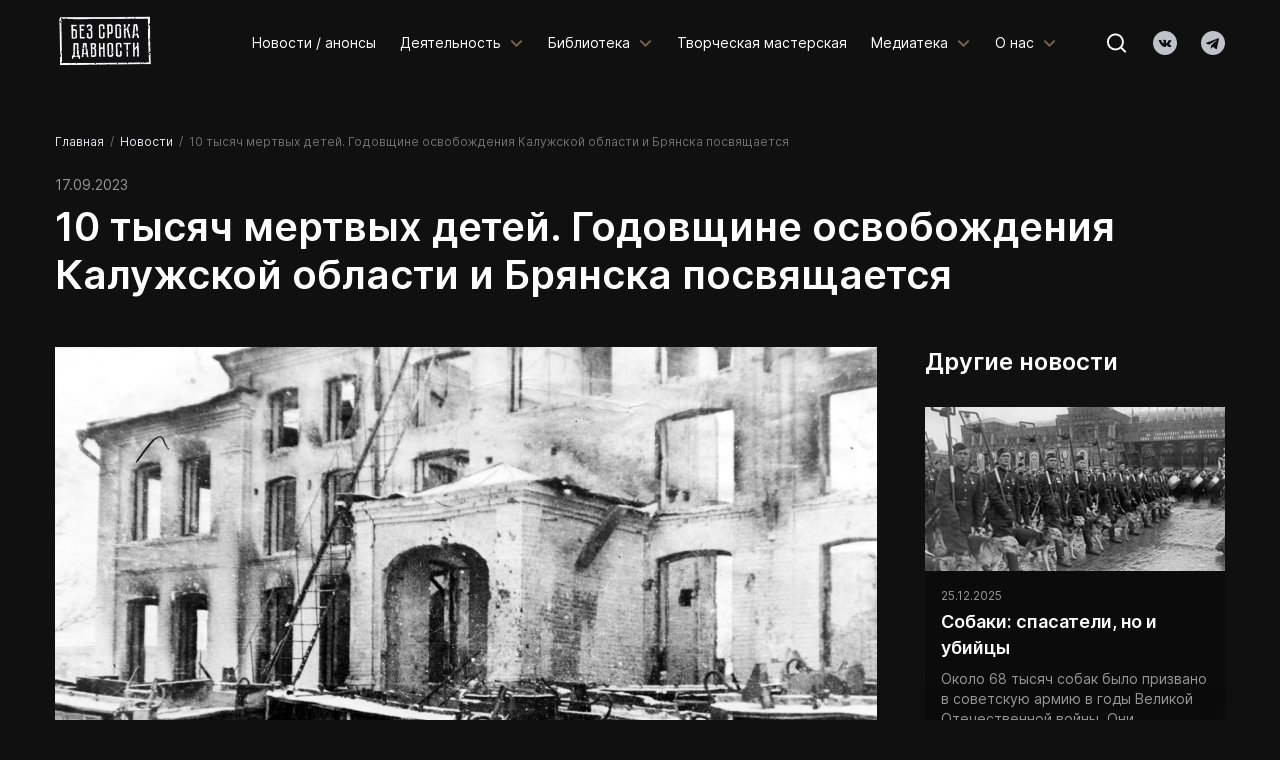

--- FILE ---
content_type: text/html; charset=UTF-8
request_url: https://xn--80aabgieomn8afgsnjq.xn--p1ai/10-tysyach-mertvyh-detej-godovshhine-osvobozhdeniya-kaluzhskoj-oblasti-i-bryanska-posvyashhaetsya/
body_size: 23081
content:
<!DOCTYPE html>
<html lang="ru-RU" prefix="og: https://ogp.me/ns#">

<head>

	<meta charset="UTF-8">
	<title>Без срока давности</title>

	<meta http-equiv="x-ua-compatible" content="ie=edge">
	<meta name="viewport" content="width=device-width, initial-scale=1">
	<meta property="og:image" content="images/dest/preview.jpg">
	<link rel="pingback" href="https://xn--80aabgieomn8afgsnjq.xn--p1ai/xmlrpc.php">
	<link rel="shortcut icon" href="images/favicon.ico" type="image/x-icon"/>
	<link rel="stylesheet" href="https://xn--80aabgieomn8afgsnjq.xn--p1ai/wp-content/themes/factorrial/resources/css/main.min.css">
	<link rel="stylesheet" href="https://xn--80aabgieomn8afgsnjq.xn--p1ai/wp-content/themes/factorrial/resources/css/feedree.css">

	
<!-- SEO от Rank Math - https://rankmath.com/ -->
<title>10 тысяч мертвых детей. Годовщине освобождения Калужской области и Брянска посвящается - Без срока давности</title>
<meta name="description" content="Калужская область появилась как отдельный регион в самом конце Великой Отечественной войны – 5 июля 1944 года. В состав области были включены: из Тульской"/>
<meta name="robots" content="index, follow, max-snippet:-1, max-video-preview:-1, max-image-preview:large"/>
<link rel="canonical" href="https://xn--80aabgieomn8afgsnjq.xn--p1ai/10-tysyach-mertvyh-detej-godovshhine-osvobozhdeniya-kaluzhskoj-oblasti-i-bryanska-posvyashhaetsya/" />
<meta property="og:locale" content="ru_RU" />
<meta property="og:type" content="article" />
<meta property="og:title" content="10 тысяч мертвых детей. Годовщине освобождения Калужской области и Брянска посвящается - Без срока давности" />
<meta property="og:description" content="Калужская область появилась как отдельный регион в самом конце Великой Отечественной войны – 5 июля 1944 года. В состав области были включены: из Тульской" />
<meta property="og:url" content="https://xn--80aabgieomn8afgsnjq.xn--p1ai/10-tysyach-mertvyh-detej-godovshhine-osvobozhdeniya-kaluzhskoj-oblasti-i-bryanska-posvyashhaetsya/" />
<meta property="og:site_name" content="Без срока давности" />
<meta property="article:section" content="Новости" />
<meta property="og:updated_time" content="2023-09-18T18:54:51+03:00" />
<meta property="og:image" content="https://xn--80aabgieomn8afgsnjq.xn--p1ai/wp-content/uploads/2023/09/9_73.jpg" />
<meta property="og:image:secure_url" content="https://xn--80aabgieomn8afgsnjq.xn--p1ai/wp-content/uploads/2023/09/9_73.jpg" />
<meta property="og:image:width" content="1600" />
<meta property="og:image:height" content="1137" />
<meta property="og:image:alt" content="10 тысяч мертвых детей. Годовщине освобождения Калужской области и Брянска посвящается" />
<meta property="og:image:type" content="image/jpeg" />
<meta property="article:published_time" content="2023-09-17T13:52:00+03:00" />
<meta property="article:modified_time" content="2023-09-18T18:54:51+03:00" />
<meta name="twitter:card" content="summary_large_image" />
<meta name="twitter:title" content="10 тысяч мертвых детей. Годовщине освобождения Калужской области и Брянска посвящается - Без срока давности" />
<meta name="twitter:description" content="Калужская область появилась как отдельный регион в самом конце Великой Отечественной войны – 5 июля 1944 года. В состав области были включены: из Тульской" />
<meta name="twitter:image" content="https://xn--80aabgieomn8afgsnjq.xn--p1ai/wp-content/uploads/2023/09/9_73.jpg" />
<meta name="twitter:label1" content="Автор" />
<meta name="twitter:data1" content="medyanyj" />
<meta name="twitter:label2" content="Время чтения" />
<meta name="twitter:data2" content="Меньше минуты" />
<script type="application/ld+json" class="rank-math-schema">{"@context":"https://schema.org","@graph":[{"@type":["Person","Organization"],"@id":"https://xn--80aabgieomn8afgsnjq.xn--p1ai/#person","name":"factorrial"},{"@type":"WebSite","@id":"https://xn--80aabgieomn8afgsnjq.xn--p1ai/#website","url":"https://xn--80aabgieomn8afgsnjq.xn--p1ai","name":"factorrial","publisher":{"@id":"https://xn--80aabgieomn8afgsnjq.xn--p1ai/#person"},"inLanguage":"ru-RU"},{"@type":"ImageObject","@id":"https://xn--80aabgieomn8afgsnjq.xn--p1ai/wp-content/uploads/2023/09/9_73.jpg","url":"https://xn--80aabgieomn8afgsnjq.xn--p1ai/wp-content/uploads/2023/09/9_73.jpg","width":"1600","height":"1137","inLanguage":"ru-RU"},{"@type":"WebPage","@id":"https://xn--80aabgieomn8afgsnjq.xn--p1ai/10-tysyach-mertvyh-detej-godovshhine-osvobozhdeniya-kaluzhskoj-oblasti-i-bryanska-posvyashhaetsya/#webpage","url":"https://xn--80aabgieomn8afgsnjq.xn--p1ai/10-tysyach-mertvyh-detej-godovshhine-osvobozhdeniya-kaluzhskoj-oblasti-i-bryanska-posvyashhaetsya/","name":"10 \u0442\u044b\u0441\u044f\u0447 \u043c\u0435\u0440\u0442\u0432\u044b\u0445 \u0434\u0435\u0442\u0435\u0439. \u0413\u043e\u0434\u043e\u0432\u0449\u0438\u043d\u0435 \u043e\u0441\u0432\u043e\u0431\u043e\u0436\u0434\u0435\u043d\u0438\u044f \u041a\u0430\u043b\u0443\u0436\u0441\u043a\u043e\u0439 \u043e\u0431\u043b\u0430\u0441\u0442\u0438 \u0438 \u0411\u0440\u044f\u043d\u0441\u043a\u0430 \u043f\u043e\u0441\u0432\u044f\u0449\u0430\u0435\u0442\u0441\u044f - \u0411\u0435\u0437 \u0441\u0440\u043e\u043a\u0430 \u0434\u0430\u0432\u043d\u043e\u0441\u0442\u0438","datePublished":"2023-09-17T13:52:00+03:00","dateModified":"2023-09-18T18:54:51+03:00","isPartOf":{"@id":"https://xn--80aabgieomn8afgsnjq.xn--p1ai/#website"},"primaryImageOfPage":{"@id":"https://xn--80aabgieomn8afgsnjq.xn--p1ai/wp-content/uploads/2023/09/9_73.jpg"},"inLanguage":"ru-RU"},{"@type":"Person","@id":"https://xn--80aabgieomn8afgsnjq.xn--p1ai/author/medyanyj/","name":"medyanyj","url":"https://xn--80aabgieomn8afgsnjq.xn--p1ai/author/medyanyj/","image":{"@type":"ImageObject","@id":"https://secure.gravatar.com/avatar/cdaf5626436373591108cd3db3f5b5200cc5864cdc0ac2f2e3644b47ff9627c1?s=96&amp;d=mm&amp;r=g","url":"https://secure.gravatar.com/avatar/cdaf5626436373591108cd3db3f5b5200cc5864cdc0ac2f2e3644b47ff9627c1?s=96&amp;d=mm&amp;r=g","caption":"medyanyj","inLanguage":"ru-RU"}},{"@type":"BlogPosting","headline":"10 \u0442\u044b\u0441\u044f\u0447 \u043c\u0435\u0440\u0442\u0432\u044b\u0445 \u0434\u0435\u0442\u0435\u0439. \u0413\u043e\u0434\u043e\u0432\u0449\u0438\u043d\u0435 \u043e\u0441\u0432\u043e\u0431\u043e\u0436\u0434\u0435\u043d\u0438\u044f \u041a\u0430\u043b\u0443\u0436\u0441\u043a\u043e\u0439 \u043e\u0431\u043b\u0430\u0441\u0442\u0438 \u0438 \u0411\u0440\u044f\u043d\u0441\u043a\u0430 \u043f\u043e\u0441\u0432\u044f\u0449\u0430\u0435\u0442\u0441\u044f - \u0411\u0435\u0437 \u0441\u0440\u043e\u043a\u0430 \u0434\u0430\u0432\u043d\u043e\u0441\u0442\u0438","datePublished":"2023-09-17T13:52:00+03:00","dateModified":"2023-09-18T18:54:51+03:00","articleSection":"\u041d\u043e\u0432\u043e\u0441\u0442\u0438","author":{"@id":"https://xn--80aabgieomn8afgsnjq.xn--p1ai/author/medyanyj/","name":"medyanyj"},"publisher":{"@id":"https://xn--80aabgieomn8afgsnjq.xn--p1ai/#person"},"description":"\u041a\u0430\u043b\u0443\u0436\u0441\u043a\u0430\u044f \u043e\u0431\u043b\u0430\u0441\u0442\u044c \u043f\u043e\u044f\u0432\u0438\u043b\u0430\u0441\u044c \u043a\u0430\u043a \u043e\u0442\u0434\u0435\u043b\u044c\u043d\u044b\u0439 \u0440\u0435\u0433\u0438\u043e\u043d \u0432 \u0441\u0430\u043c\u043e\u043c \u043a\u043e\u043d\u0446\u0435 \u0412\u0435\u043b\u0438\u043a\u043e\u0439 \u041e\u0442\u0435\u0447\u0435\u0441\u0442\u0432\u0435\u043d\u043d\u043e\u0439 \u0432\u043e\u0439\u043d\u044b \u2013 5 \u0438\u044e\u043b\u044f 1944 \u0433\u043e\u0434\u0430. \u0412 \u0441\u043e\u0441\u0442\u0430\u0432 \u043e\u0431\u043b\u0430\u0441\u0442\u0438 \u0431\u044b\u043b\u0438 \u0432\u043a\u043b\u044e\u0447\u0435\u043d\u044b: \u0438\u0437 \u0422\u0443\u043b\u044c\u0441\u043a\u043e\u0439","name":"10 \u0442\u044b\u0441\u044f\u0447 \u043c\u0435\u0440\u0442\u0432\u044b\u0445 \u0434\u0435\u0442\u0435\u0439. \u0413\u043e\u0434\u043e\u0432\u0449\u0438\u043d\u0435 \u043e\u0441\u0432\u043e\u0431\u043e\u0436\u0434\u0435\u043d\u0438\u044f \u041a\u0430\u043b\u0443\u0436\u0441\u043a\u043e\u0439 \u043e\u0431\u043b\u0430\u0441\u0442\u0438 \u0438 \u0411\u0440\u044f\u043d\u0441\u043a\u0430 \u043f\u043e\u0441\u0432\u044f\u0449\u0430\u0435\u0442\u0441\u044f - \u0411\u0435\u0437 \u0441\u0440\u043e\u043a\u0430 \u0434\u0430\u0432\u043d\u043e\u0441\u0442\u0438","@id":"https://xn--80aabgieomn8afgsnjq.xn--p1ai/10-tysyach-mertvyh-detej-godovshhine-osvobozhdeniya-kaluzhskoj-oblasti-i-bryanska-posvyashhaetsya/#richSnippet","isPartOf":{"@id":"https://xn--80aabgieomn8afgsnjq.xn--p1ai/10-tysyach-mertvyh-detej-godovshhine-osvobozhdeniya-kaluzhskoj-oblasti-i-bryanska-posvyashhaetsya/#webpage"},"image":{"@id":"https://xn--80aabgieomn8afgsnjq.xn--p1ai/wp-content/uploads/2023/09/9_73.jpg"},"inLanguage":"ru-RU","mainEntityOfPage":{"@id":"https://xn--80aabgieomn8afgsnjq.xn--p1ai/10-tysyach-mertvyh-detej-godovshhine-osvobozhdeniya-kaluzhskoj-oblasti-i-bryanska-posvyashhaetsya/#webpage"}}]}</script>
<!-- /Rank Math WordPress SEO плагин -->

<link rel='dns-prefetch' href='//use.fontawesome.com' />
<link rel="alternate" type="application/rss+xml" title="Без срока давности &raquo; Лента комментариев к &laquo;10 тысяч мертвых детей. Годовщине освобождения Калужской области и Брянска посвящается&raquo;" href="https://xn--80aabgieomn8afgsnjq.xn--p1ai/10-tysyach-mertvyh-detej-godovshhine-osvobozhdeniya-kaluzhskoj-oblasti-i-bryanska-posvyashhaetsya/feed/" />
<link rel="alternate" title="oEmbed (JSON)" type="application/json+oembed" href="https://xn--80aabgieomn8afgsnjq.xn--p1ai/wp-json/oembed/1.0/embed?url=https%3A%2F%2Fxn--80aabgieomn8afgsnjq.xn--p1ai%2F10-tysyach-mertvyh-detej-godovshhine-osvobozhdeniya-kaluzhskoj-oblasti-i-bryanska-posvyashhaetsya%2F" />
<link rel="alternate" title="oEmbed (XML)" type="text/xml+oembed" href="https://xn--80aabgieomn8afgsnjq.xn--p1ai/wp-json/oembed/1.0/embed?url=https%3A%2F%2Fxn--80aabgieomn8afgsnjq.xn--p1ai%2F10-tysyach-mertvyh-detej-godovshhine-osvobozhdeniya-kaluzhskoj-oblasti-i-bryanska-posvyashhaetsya%2F&#038;format=xml" />
<style id='wp-img-auto-sizes-contain-inline-css' type='text/css'>
img:is([sizes=auto i],[sizes^="auto," i]){contain-intrinsic-size:3000px 1500px}
/*# sourceURL=wp-img-auto-sizes-contain-inline-css */
</style>
<link rel='stylesheet' id='wpa-css-css' href='https://xn--80aabgieomn8afgsnjq.xn--p1ai/wp-content/plugins/wp-attachments/styles/0/wpa.css?ver=6.9' type='text/css' media='all' />
<style id='wp-emoji-styles-inline-css' type='text/css'>

	img.wp-smiley, img.emoji {
		display: inline !important;
		border: none !important;
		box-shadow: none !important;
		height: 1em !important;
		width: 1em !important;
		margin: 0 0.07em !important;
		vertical-align: -0.1em !important;
		background: none !important;
		padding: 0 !important;
	}
/*# sourceURL=wp-emoji-styles-inline-css */
</style>
<style id='wp-block-library-inline-css' type='text/css'>
:root{--wp-block-synced-color:#7a00df;--wp-block-synced-color--rgb:122,0,223;--wp-bound-block-color:var(--wp-block-synced-color);--wp-editor-canvas-background:#ddd;--wp-admin-theme-color:#007cba;--wp-admin-theme-color--rgb:0,124,186;--wp-admin-theme-color-darker-10:#006ba1;--wp-admin-theme-color-darker-10--rgb:0,107,160.5;--wp-admin-theme-color-darker-20:#005a87;--wp-admin-theme-color-darker-20--rgb:0,90,135;--wp-admin-border-width-focus:2px}@media (min-resolution:192dpi){:root{--wp-admin-border-width-focus:1.5px}}.wp-element-button{cursor:pointer}:root .has-very-light-gray-background-color{background-color:#eee}:root .has-very-dark-gray-background-color{background-color:#313131}:root .has-very-light-gray-color{color:#eee}:root .has-very-dark-gray-color{color:#313131}:root .has-vivid-green-cyan-to-vivid-cyan-blue-gradient-background{background:linear-gradient(135deg,#00d084,#0693e3)}:root .has-purple-crush-gradient-background{background:linear-gradient(135deg,#34e2e4,#4721fb 50%,#ab1dfe)}:root .has-hazy-dawn-gradient-background{background:linear-gradient(135deg,#faaca8,#dad0ec)}:root .has-subdued-olive-gradient-background{background:linear-gradient(135deg,#fafae1,#67a671)}:root .has-atomic-cream-gradient-background{background:linear-gradient(135deg,#fdd79a,#004a59)}:root .has-nightshade-gradient-background{background:linear-gradient(135deg,#330968,#31cdcf)}:root .has-midnight-gradient-background{background:linear-gradient(135deg,#020381,#2874fc)}:root{--wp--preset--font-size--normal:16px;--wp--preset--font-size--huge:42px}.has-regular-font-size{font-size:1em}.has-larger-font-size{font-size:2.625em}.has-normal-font-size{font-size:var(--wp--preset--font-size--normal)}.has-huge-font-size{font-size:var(--wp--preset--font-size--huge)}.has-text-align-center{text-align:center}.has-text-align-left{text-align:left}.has-text-align-right{text-align:right}.has-fit-text{white-space:nowrap!important}#end-resizable-editor-section{display:none}.aligncenter{clear:both}.items-justified-left{justify-content:flex-start}.items-justified-center{justify-content:center}.items-justified-right{justify-content:flex-end}.items-justified-space-between{justify-content:space-between}.screen-reader-text{border:0;clip-path:inset(50%);height:1px;margin:-1px;overflow:hidden;padding:0;position:absolute;width:1px;word-wrap:normal!important}.screen-reader-text:focus{background-color:#ddd;clip-path:none;color:#444;display:block;font-size:1em;height:auto;left:5px;line-height:normal;padding:15px 23px 14px;text-decoration:none;top:5px;width:auto;z-index:100000}html :where(.has-border-color){border-style:solid}html :where([style*=border-top-color]){border-top-style:solid}html :where([style*=border-right-color]){border-right-style:solid}html :where([style*=border-bottom-color]){border-bottom-style:solid}html :where([style*=border-left-color]){border-left-style:solid}html :where([style*=border-width]){border-style:solid}html :where([style*=border-top-width]){border-top-style:solid}html :where([style*=border-right-width]){border-right-style:solid}html :where([style*=border-bottom-width]){border-bottom-style:solid}html :where([style*=border-left-width]){border-left-style:solid}html :where(img[class*=wp-image-]){height:auto;max-width:100%}:where(figure){margin:0 0 1em}html :where(.is-position-sticky){--wp-admin--admin-bar--position-offset:var(--wp-admin--admin-bar--height,0px)}@media screen and (max-width:600px){html :where(.is-position-sticky){--wp-admin--admin-bar--position-offset:0px}}

/*# sourceURL=wp-block-library-inline-css */
</style><style id='wp-block-image-inline-css' type='text/css'>
.wp-block-image>a,.wp-block-image>figure>a{display:inline-block}.wp-block-image img{box-sizing:border-box;height:auto;max-width:100%;vertical-align:bottom}@media not (prefers-reduced-motion){.wp-block-image img.hide{visibility:hidden}.wp-block-image img.show{animation:show-content-image .4s}}.wp-block-image[style*=border-radius] img,.wp-block-image[style*=border-radius]>a{border-radius:inherit}.wp-block-image.has-custom-border img{box-sizing:border-box}.wp-block-image.aligncenter{text-align:center}.wp-block-image.alignfull>a,.wp-block-image.alignwide>a{width:100%}.wp-block-image.alignfull img,.wp-block-image.alignwide img{height:auto;width:100%}.wp-block-image .aligncenter,.wp-block-image .alignleft,.wp-block-image .alignright,.wp-block-image.aligncenter,.wp-block-image.alignleft,.wp-block-image.alignright{display:table}.wp-block-image .aligncenter>figcaption,.wp-block-image .alignleft>figcaption,.wp-block-image .alignright>figcaption,.wp-block-image.aligncenter>figcaption,.wp-block-image.alignleft>figcaption,.wp-block-image.alignright>figcaption{caption-side:bottom;display:table-caption}.wp-block-image .alignleft{float:left;margin:.5em 1em .5em 0}.wp-block-image .alignright{float:right;margin:.5em 0 .5em 1em}.wp-block-image .aligncenter{margin-left:auto;margin-right:auto}.wp-block-image :where(figcaption){margin-bottom:1em;margin-top:.5em}.wp-block-image.is-style-circle-mask img{border-radius:9999px}@supports ((-webkit-mask-image:none) or (mask-image:none)) or (-webkit-mask-image:none){.wp-block-image.is-style-circle-mask img{border-radius:0;-webkit-mask-image:url('data:image/svg+xml;utf8,<svg viewBox="0 0 100 100" xmlns="http://www.w3.org/2000/svg"><circle cx="50" cy="50" r="50"/></svg>');mask-image:url('data:image/svg+xml;utf8,<svg viewBox="0 0 100 100" xmlns="http://www.w3.org/2000/svg"><circle cx="50" cy="50" r="50"/></svg>');mask-mode:alpha;-webkit-mask-position:center;mask-position:center;-webkit-mask-repeat:no-repeat;mask-repeat:no-repeat;-webkit-mask-size:contain;mask-size:contain}}:root :where(.wp-block-image.is-style-rounded img,.wp-block-image .is-style-rounded img){border-radius:9999px}.wp-block-image figure{margin:0}.wp-lightbox-container{display:flex;flex-direction:column;position:relative}.wp-lightbox-container img{cursor:zoom-in}.wp-lightbox-container img:hover+button{opacity:1}.wp-lightbox-container button{align-items:center;backdrop-filter:blur(16px) saturate(180%);background-color:#5a5a5a40;border:none;border-radius:4px;cursor:zoom-in;display:flex;height:20px;justify-content:center;opacity:0;padding:0;position:absolute;right:16px;text-align:center;top:16px;width:20px;z-index:100}@media not (prefers-reduced-motion){.wp-lightbox-container button{transition:opacity .2s ease}}.wp-lightbox-container button:focus-visible{outline:3px auto #5a5a5a40;outline:3px auto -webkit-focus-ring-color;outline-offset:3px}.wp-lightbox-container button:hover{cursor:pointer;opacity:1}.wp-lightbox-container button:focus{opacity:1}.wp-lightbox-container button:focus,.wp-lightbox-container button:hover,.wp-lightbox-container button:not(:hover):not(:active):not(.has-background){background-color:#5a5a5a40;border:none}.wp-lightbox-overlay{box-sizing:border-box;cursor:zoom-out;height:100vh;left:0;overflow:hidden;position:fixed;top:0;visibility:hidden;width:100%;z-index:100000}.wp-lightbox-overlay .close-button{align-items:center;cursor:pointer;display:flex;justify-content:center;min-height:40px;min-width:40px;padding:0;position:absolute;right:calc(env(safe-area-inset-right) + 16px);top:calc(env(safe-area-inset-top) + 16px);z-index:5000000}.wp-lightbox-overlay .close-button:focus,.wp-lightbox-overlay .close-button:hover,.wp-lightbox-overlay .close-button:not(:hover):not(:active):not(.has-background){background:none;border:none}.wp-lightbox-overlay .lightbox-image-container{height:var(--wp--lightbox-container-height);left:50%;overflow:hidden;position:absolute;top:50%;transform:translate(-50%,-50%);transform-origin:top left;width:var(--wp--lightbox-container-width);z-index:9999999999}.wp-lightbox-overlay .wp-block-image{align-items:center;box-sizing:border-box;display:flex;height:100%;justify-content:center;margin:0;position:relative;transform-origin:0 0;width:100%;z-index:3000000}.wp-lightbox-overlay .wp-block-image img{height:var(--wp--lightbox-image-height);min-height:var(--wp--lightbox-image-height);min-width:var(--wp--lightbox-image-width);width:var(--wp--lightbox-image-width)}.wp-lightbox-overlay .wp-block-image figcaption{display:none}.wp-lightbox-overlay button{background:none;border:none}.wp-lightbox-overlay .scrim{background-color:#fff;height:100%;opacity:.9;position:absolute;width:100%;z-index:2000000}.wp-lightbox-overlay.active{visibility:visible}@media not (prefers-reduced-motion){.wp-lightbox-overlay.active{animation:turn-on-visibility .25s both}.wp-lightbox-overlay.active img{animation:turn-on-visibility .35s both}.wp-lightbox-overlay.show-closing-animation:not(.active){animation:turn-off-visibility .35s both}.wp-lightbox-overlay.show-closing-animation:not(.active) img{animation:turn-off-visibility .25s both}.wp-lightbox-overlay.zoom.active{animation:none;opacity:1;visibility:visible}.wp-lightbox-overlay.zoom.active .lightbox-image-container{animation:lightbox-zoom-in .4s}.wp-lightbox-overlay.zoom.active .lightbox-image-container img{animation:none}.wp-lightbox-overlay.zoom.active .scrim{animation:turn-on-visibility .4s forwards}.wp-lightbox-overlay.zoom.show-closing-animation:not(.active){animation:none}.wp-lightbox-overlay.zoom.show-closing-animation:not(.active) .lightbox-image-container{animation:lightbox-zoom-out .4s}.wp-lightbox-overlay.zoom.show-closing-animation:not(.active) .lightbox-image-container img{animation:none}.wp-lightbox-overlay.zoom.show-closing-animation:not(.active) .scrim{animation:turn-off-visibility .4s forwards}}@keyframes show-content-image{0%{visibility:hidden}99%{visibility:hidden}to{visibility:visible}}@keyframes turn-on-visibility{0%{opacity:0}to{opacity:1}}@keyframes turn-off-visibility{0%{opacity:1;visibility:visible}99%{opacity:0;visibility:visible}to{opacity:0;visibility:hidden}}@keyframes lightbox-zoom-in{0%{transform:translate(calc((-100vw + var(--wp--lightbox-scrollbar-width))/2 + var(--wp--lightbox-initial-left-position)),calc(-50vh + var(--wp--lightbox-initial-top-position))) scale(var(--wp--lightbox-scale))}to{transform:translate(-50%,-50%) scale(1)}}@keyframes lightbox-zoom-out{0%{transform:translate(-50%,-50%) scale(1);visibility:visible}99%{visibility:visible}to{transform:translate(calc((-100vw + var(--wp--lightbox-scrollbar-width))/2 + var(--wp--lightbox-initial-left-position)),calc(-50vh + var(--wp--lightbox-initial-top-position))) scale(var(--wp--lightbox-scale));visibility:hidden}}
/*# sourceURL=https://xn--80aabgieomn8afgsnjq.xn--p1ai/wp-includes/blocks/image/style.min.css */
</style>
<style id='wp-block-image-theme-inline-css' type='text/css'>
:root :where(.wp-block-image figcaption){color:#555;font-size:13px;text-align:center}.is-dark-theme :root :where(.wp-block-image figcaption){color:#ffffffa6}.wp-block-image{margin:0 0 1em}
/*# sourceURL=https://xn--80aabgieomn8afgsnjq.xn--p1ai/wp-includes/blocks/image/theme.min.css */
</style>
<style id='wp-block-paragraph-inline-css' type='text/css'>
.is-small-text{font-size:.875em}.is-regular-text{font-size:1em}.is-large-text{font-size:2.25em}.is-larger-text{font-size:3em}.has-drop-cap:not(:focus):first-letter{float:left;font-size:8.4em;font-style:normal;font-weight:100;line-height:.68;margin:.05em .1em 0 0;text-transform:uppercase}body.rtl .has-drop-cap:not(:focus):first-letter{float:none;margin-left:.1em}p.has-drop-cap.has-background{overflow:hidden}:root :where(p.has-background){padding:1.25em 2.375em}:where(p.has-text-color:not(.has-link-color)) a{color:inherit}p.has-text-align-left[style*="writing-mode:vertical-lr"],p.has-text-align-right[style*="writing-mode:vertical-rl"]{rotate:180deg}
/*# sourceURL=https://xn--80aabgieomn8afgsnjq.xn--p1ai/wp-includes/blocks/paragraph/style.min.css */
</style>
<style id='global-styles-inline-css' type='text/css'>
:root{--wp--preset--aspect-ratio--square: 1;--wp--preset--aspect-ratio--4-3: 4/3;--wp--preset--aspect-ratio--3-4: 3/4;--wp--preset--aspect-ratio--3-2: 3/2;--wp--preset--aspect-ratio--2-3: 2/3;--wp--preset--aspect-ratio--16-9: 16/9;--wp--preset--aspect-ratio--9-16: 9/16;--wp--preset--color--black: #000000;--wp--preset--color--cyan-bluish-gray: #abb8c3;--wp--preset--color--white: #ffffff;--wp--preset--color--pale-pink: #f78da7;--wp--preset--color--vivid-red: #cf2e2e;--wp--preset--color--luminous-vivid-orange: #ff6900;--wp--preset--color--luminous-vivid-amber: #fcb900;--wp--preset--color--light-green-cyan: #7bdcb5;--wp--preset--color--vivid-green-cyan: #00d084;--wp--preset--color--pale-cyan-blue: #8ed1fc;--wp--preset--color--vivid-cyan-blue: #0693e3;--wp--preset--color--vivid-purple: #9b51e0;--wp--preset--gradient--vivid-cyan-blue-to-vivid-purple: linear-gradient(135deg,rgb(6,147,227) 0%,rgb(155,81,224) 100%);--wp--preset--gradient--light-green-cyan-to-vivid-green-cyan: linear-gradient(135deg,rgb(122,220,180) 0%,rgb(0,208,130) 100%);--wp--preset--gradient--luminous-vivid-amber-to-luminous-vivid-orange: linear-gradient(135deg,rgb(252,185,0) 0%,rgb(255,105,0) 100%);--wp--preset--gradient--luminous-vivid-orange-to-vivid-red: linear-gradient(135deg,rgb(255,105,0) 0%,rgb(207,46,46) 100%);--wp--preset--gradient--very-light-gray-to-cyan-bluish-gray: linear-gradient(135deg,rgb(238,238,238) 0%,rgb(169,184,195) 100%);--wp--preset--gradient--cool-to-warm-spectrum: linear-gradient(135deg,rgb(74,234,220) 0%,rgb(151,120,209) 20%,rgb(207,42,186) 40%,rgb(238,44,130) 60%,rgb(251,105,98) 80%,rgb(254,248,76) 100%);--wp--preset--gradient--blush-light-purple: linear-gradient(135deg,rgb(255,206,236) 0%,rgb(152,150,240) 100%);--wp--preset--gradient--blush-bordeaux: linear-gradient(135deg,rgb(254,205,165) 0%,rgb(254,45,45) 50%,rgb(107,0,62) 100%);--wp--preset--gradient--luminous-dusk: linear-gradient(135deg,rgb(255,203,112) 0%,rgb(199,81,192) 50%,rgb(65,88,208) 100%);--wp--preset--gradient--pale-ocean: linear-gradient(135deg,rgb(255,245,203) 0%,rgb(182,227,212) 50%,rgb(51,167,181) 100%);--wp--preset--gradient--electric-grass: linear-gradient(135deg,rgb(202,248,128) 0%,rgb(113,206,126) 100%);--wp--preset--gradient--midnight: linear-gradient(135deg,rgb(2,3,129) 0%,rgb(40,116,252) 100%);--wp--preset--font-size--small: 13px;--wp--preset--font-size--medium: 20px;--wp--preset--font-size--large: 36px;--wp--preset--font-size--x-large: 42px;--wp--preset--spacing--20: 0.44rem;--wp--preset--spacing--30: 0.67rem;--wp--preset--spacing--40: 1rem;--wp--preset--spacing--50: 1.5rem;--wp--preset--spacing--60: 2.25rem;--wp--preset--spacing--70: 3.38rem;--wp--preset--spacing--80: 5.06rem;--wp--preset--shadow--natural: 6px 6px 9px rgba(0, 0, 0, 0.2);--wp--preset--shadow--deep: 12px 12px 50px rgba(0, 0, 0, 0.4);--wp--preset--shadow--sharp: 6px 6px 0px rgba(0, 0, 0, 0.2);--wp--preset--shadow--outlined: 6px 6px 0px -3px rgb(255, 255, 255), 6px 6px rgb(0, 0, 0);--wp--preset--shadow--crisp: 6px 6px 0px rgb(0, 0, 0);}:where(.is-layout-flex){gap: 0.5em;}:where(.is-layout-grid){gap: 0.5em;}body .is-layout-flex{display: flex;}.is-layout-flex{flex-wrap: wrap;align-items: center;}.is-layout-flex > :is(*, div){margin: 0;}body .is-layout-grid{display: grid;}.is-layout-grid > :is(*, div){margin: 0;}:where(.wp-block-columns.is-layout-flex){gap: 2em;}:where(.wp-block-columns.is-layout-grid){gap: 2em;}:where(.wp-block-post-template.is-layout-flex){gap: 1.25em;}:where(.wp-block-post-template.is-layout-grid){gap: 1.25em;}.has-black-color{color: var(--wp--preset--color--black) !important;}.has-cyan-bluish-gray-color{color: var(--wp--preset--color--cyan-bluish-gray) !important;}.has-white-color{color: var(--wp--preset--color--white) !important;}.has-pale-pink-color{color: var(--wp--preset--color--pale-pink) !important;}.has-vivid-red-color{color: var(--wp--preset--color--vivid-red) !important;}.has-luminous-vivid-orange-color{color: var(--wp--preset--color--luminous-vivid-orange) !important;}.has-luminous-vivid-amber-color{color: var(--wp--preset--color--luminous-vivid-amber) !important;}.has-light-green-cyan-color{color: var(--wp--preset--color--light-green-cyan) !important;}.has-vivid-green-cyan-color{color: var(--wp--preset--color--vivid-green-cyan) !important;}.has-pale-cyan-blue-color{color: var(--wp--preset--color--pale-cyan-blue) !important;}.has-vivid-cyan-blue-color{color: var(--wp--preset--color--vivid-cyan-blue) !important;}.has-vivid-purple-color{color: var(--wp--preset--color--vivid-purple) !important;}.has-black-background-color{background-color: var(--wp--preset--color--black) !important;}.has-cyan-bluish-gray-background-color{background-color: var(--wp--preset--color--cyan-bluish-gray) !important;}.has-white-background-color{background-color: var(--wp--preset--color--white) !important;}.has-pale-pink-background-color{background-color: var(--wp--preset--color--pale-pink) !important;}.has-vivid-red-background-color{background-color: var(--wp--preset--color--vivid-red) !important;}.has-luminous-vivid-orange-background-color{background-color: var(--wp--preset--color--luminous-vivid-orange) !important;}.has-luminous-vivid-amber-background-color{background-color: var(--wp--preset--color--luminous-vivid-amber) !important;}.has-light-green-cyan-background-color{background-color: var(--wp--preset--color--light-green-cyan) !important;}.has-vivid-green-cyan-background-color{background-color: var(--wp--preset--color--vivid-green-cyan) !important;}.has-pale-cyan-blue-background-color{background-color: var(--wp--preset--color--pale-cyan-blue) !important;}.has-vivid-cyan-blue-background-color{background-color: var(--wp--preset--color--vivid-cyan-blue) !important;}.has-vivid-purple-background-color{background-color: var(--wp--preset--color--vivid-purple) !important;}.has-black-border-color{border-color: var(--wp--preset--color--black) !important;}.has-cyan-bluish-gray-border-color{border-color: var(--wp--preset--color--cyan-bluish-gray) !important;}.has-white-border-color{border-color: var(--wp--preset--color--white) !important;}.has-pale-pink-border-color{border-color: var(--wp--preset--color--pale-pink) !important;}.has-vivid-red-border-color{border-color: var(--wp--preset--color--vivid-red) !important;}.has-luminous-vivid-orange-border-color{border-color: var(--wp--preset--color--luminous-vivid-orange) !important;}.has-luminous-vivid-amber-border-color{border-color: var(--wp--preset--color--luminous-vivid-amber) !important;}.has-light-green-cyan-border-color{border-color: var(--wp--preset--color--light-green-cyan) !important;}.has-vivid-green-cyan-border-color{border-color: var(--wp--preset--color--vivid-green-cyan) !important;}.has-pale-cyan-blue-border-color{border-color: var(--wp--preset--color--pale-cyan-blue) !important;}.has-vivid-cyan-blue-border-color{border-color: var(--wp--preset--color--vivid-cyan-blue) !important;}.has-vivid-purple-border-color{border-color: var(--wp--preset--color--vivid-purple) !important;}.has-vivid-cyan-blue-to-vivid-purple-gradient-background{background: var(--wp--preset--gradient--vivid-cyan-blue-to-vivid-purple) !important;}.has-light-green-cyan-to-vivid-green-cyan-gradient-background{background: var(--wp--preset--gradient--light-green-cyan-to-vivid-green-cyan) !important;}.has-luminous-vivid-amber-to-luminous-vivid-orange-gradient-background{background: var(--wp--preset--gradient--luminous-vivid-amber-to-luminous-vivid-orange) !important;}.has-luminous-vivid-orange-to-vivid-red-gradient-background{background: var(--wp--preset--gradient--luminous-vivid-orange-to-vivid-red) !important;}.has-very-light-gray-to-cyan-bluish-gray-gradient-background{background: var(--wp--preset--gradient--very-light-gray-to-cyan-bluish-gray) !important;}.has-cool-to-warm-spectrum-gradient-background{background: var(--wp--preset--gradient--cool-to-warm-spectrum) !important;}.has-blush-light-purple-gradient-background{background: var(--wp--preset--gradient--blush-light-purple) !important;}.has-blush-bordeaux-gradient-background{background: var(--wp--preset--gradient--blush-bordeaux) !important;}.has-luminous-dusk-gradient-background{background: var(--wp--preset--gradient--luminous-dusk) !important;}.has-pale-ocean-gradient-background{background: var(--wp--preset--gradient--pale-ocean) !important;}.has-electric-grass-gradient-background{background: var(--wp--preset--gradient--electric-grass) !important;}.has-midnight-gradient-background{background: var(--wp--preset--gradient--midnight) !important;}.has-small-font-size{font-size: var(--wp--preset--font-size--small) !important;}.has-medium-font-size{font-size: var(--wp--preset--font-size--medium) !important;}.has-large-font-size{font-size: var(--wp--preset--font-size--large) !important;}.has-x-large-font-size{font-size: var(--wp--preset--font-size--x-large) !important;}
/*# sourceURL=global-styles-inline-css */
</style>

<style id='classic-theme-styles-inline-css' type='text/css'>
/*! This file is auto-generated */
.wp-block-button__link{color:#fff;background-color:#32373c;border-radius:9999px;box-shadow:none;text-decoration:none;padding:calc(.667em + 2px) calc(1.333em + 2px);font-size:1.125em}.wp-block-file__button{background:#32373c;color:#fff;text-decoration:none}
/*# sourceURL=/wp-includes/css/classic-themes.min.css */
</style>
<link rel='stylesheet' id='contact-form-7-css' href='https://xn--80aabgieomn8afgsnjq.xn--p1ai/wp-content/plugins/contact-form-7/includes/css/styles.css?ver=5.9.8' type='text/css' media='all' />
<link rel='stylesheet' id='font-awesome-official-css' href='https://use.fontawesome.com/releases/v6.2.0/css/all.css' type='text/css' media='all' integrity="sha384-SOnAn/m2fVJCwnbEYgD4xzrPtvsXdElhOVvR8ND1YjB5nhGNwwf7nBQlhfAwHAZC" crossorigin="anonymous" />
<link rel='stylesheet' id='factorrial-general-css' href='https://xn--80aabgieomn8afgsnjq.xn--p1ai/wp-content/themes/factorrial/resources/css/general.css?ver=6.9' type='text/css' media='all' />
<link rel='stylesheet' id='font-awesome-official-v4shim-css' href='https://use.fontawesome.com/releases/v6.2.0/css/v4-shims.css' type='text/css' media='all' integrity="sha384-MAgG0MNwzSXBbmOw4KK9yjMrRaUNSCk3WoZPkzVC1rmhXzerY4gqk/BLNYtdOFCO" crossorigin="anonymous" />
<script type="text/javascript" src="https://xn--80aabgieomn8afgsnjq.xn--p1ai/wp-content/plugins/wp-yandex-metrika/assets/YmEc.min.js?ver=1.2.1" id="wp-yandex-metrika_YmEc-js"></script>
<script type="text/javascript" id="wp-yandex-metrika_YmEc-js-after">
/* <![CDATA[ */
window.tmpwpym={datalayername:'dataLayer',counters:JSON.parse('[{"number":"97058180","webvisor":"1"}]'),targets:JSON.parse('[]')};
//# sourceURL=wp-yandex-metrika_YmEc-js-after
/* ]]> */
</script>
<script type="text/javascript" src="https://xn--80aabgieomn8afgsnjq.xn--p1ai/wp-includes/js/jquery/jquery.min.js?ver=3.7.1" id="jquery-core-js"></script>
<script type="text/javascript" src="https://xn--80aabgieomn8afgsnjq.xn--p1ai/wp-includes/js/jquery/jquery-migrate.min.js?ver=3.4.1" id="jquery-migrate-js"></script>
<script type="text/javascript" src="https://xn--80aabgieomn8afgsnjq.xn--p1ai/wp-content/plugins/wp-yandex-metrika/assets/frontend.min.js?ver=1.2.1" id="wp-yandex-metrika_frontend-js"></script>
<script type="text/javascript" src="https://xn--80aabgieomn8afgsnjq.xn--p1ai/wp-content/themes/factorrial/resources/js/libs/jquery.blockUI.min.js?ver=1.2.4" id="jquery-blockui-js"></script>
<script type="text/javascript" id="factorrial-general-js-extra">
/* <![CDATA[ */
var factorrialThemeSettings = {"ajaxurl":"https://xn--80aabgieomn8afgsnjq.xn--p1ai/wp-admin/admin-ajax.php"};
//# sourceURL=factorrial-general-js-extra
/* ]]> */
</script>
<script type="text/javascript" src="https://xn--80aabgieomn8afgsnjq.xn--p1ai/wp-content/themes/factorrial/resources/js/general.js?ver=1.2.4" id="factorrial-general-js"></script>
<script type="text/javascript" src="https://xn--80aabgieomn8afgsnjq.xn--p1ai/wp-content/themes/factorrial/resources/js/libs/jquery.query-object.js?ver=1.2.4" id="jquery-query-object-js"></script>
<link rel="https://api.w.org/" href="https://xn--80aabgieomn8afgsnjq.xn--p1ai/wp-json/" /><link rel="alternate" title="JSON" type="application/json" href="https://xn--80aabgieomn8afgsnjq.xn--p1ai/wp-json/wp/v2/posts/4982" /><link rel="EditURI" type="application/rsd+xml" title="RSD" href="https://xn--80aabgieomn8afgsnjq.xn--p1ai/xmlrpc.php?rsd" />
<meta name="generator" content="WordPress 6.9" />
<link rel='shortlink' href='https://xn--80aabgieomn8afgsnjq.xn--p1ai/?p=4982' />
<style type="text/css">
			.aiovg-player {
				display: block;
				position: relative;
				padding-bottom: 56.25%;
				width: 100%;
				height: 0;	
				overflow: hidden;
			}
			
			.aiovg-player iframe,
			.aiovg-player .video-js,
			.aiovg-player .plyr {
				position: absolute;
				inset: 0;	
				margin: 0;
				padding: 0;
				width: 100%;
				height: 100%;
			}
		</style><meta name="verification" content="f612c7d25f5690ad41496fcfdbf8d1" />        <!-- Yandex.Metrica counter -->
        <script type="text/javascript">
            (function (m, e, t, r, i, k, a) {
                m[i] = m[i] || function () {
                    (m[i].a = m[i].a || []).push(arguments)
                };
                m[i].l = 1 * new Date();
                k = e.createElement(t), a = e.getElementsByTagName(t)[0], k.async = 1, k.src = r, a.parentNode.insertBefore(k, a)
            })

            (window, document, "script", "https://mc.yandex.ru/metrika/tag.js", "ym");

            ym("97058180", "init", {
                clickmap: true,
                trackLinks: true,
                accurateTrackBounce: true,
                webvisor: true,
                ecommerce: "1",
                params: {
                    __ym: {
                        "ymCmsPlugin": {
                            "cms": "wordpress",
                            "cmsVersion":"6.9",
                            "pluginVersion": "1.2.1",
                            "ymCmsRip": "1555071457"
                        }
                    }
                }
            });
        </script>
        <!-- /Yandex.Metrica counter -->
        <link rel="icon" href="https://xn--80aabgieomn8afgsnjq.xn--p1ai/wp-content/uploads/2022/11/cropped-222-1-32x32.png" sizes="32x32" />
<link rel="icon" href="https://xn--80aabgieomn8afgsnjq.xn--p1ai/wp-content/uploads/2022/11/cropped-222-1-192x192.png" sizes="192x192" />
<link rel="apple-touch-icon" href="https://xn--80aabgieomn8afgsnjq.xn--p1ai/wp-content/uploads/2022/11/cropped-222-1-180x180.png" />
<meta name="msapplication-TileImage" content="https://xn--80aabgieomn8afgsnjq.xn--p1ai/wp-content/uploads/2022/11/cropped-222-1-270x270.png" />
		<style type="text/css" id="wp-custom-css">
			@media (min-width: 1230px) {
.participants__header {
    padding-bottom: 5rem;
	}
	.participants {
    padding-top: 27.25rem;
    
	}
	.intro__image {
    width: 11.25rem;
    height: 11.25rem;
	}
}

.select__content {
max-height: 250px;
overflow: auto;
}
.footer__logo {
	display: flex;
    flex-direction: row;
    align-content: center;
    justify-content: center;
    align-items: center;
}
@media (max-width: 768px) {
	.footer__logo {
		width: 7rem;
	}
}
@media (min-width: 1680px) {
	.footer__logo {
    justify-content: flex-start;
}
}		</style>
		<link rel='stylesheet' id='rpwe-style-css' href='https://xn--80aabgieomn8afgsnjq.xn--p1ai/wp-content/plugins/recent-posts-widget-extended/assets/css/rpwe-frontend.css?ver=2.0.2' type='text/css' media='all' />
</head>

<body class="wp-singular post-template-default single single-post postid-4982 single-format-standard wp-theme-factorrial">
<div class="root">
	<header class="header">
		<div class="container">
			<div class="header__wrap">
				<button type="button" class="header__hamburger" data-nav-button>
					<svg class="ico-svg" viewBox="0 0 32 33" xmlns="http://www.w3.org/2000/svg">
						<use xlink:href="https://xn--80aabgieomn8afgsnjq.xn--p1ai/wp-content/themes/factorrial/resources/img/sprites/sprite-color.svg#navicon" xmlns:xlink="http://www.w3.org/1999/xlink"></use>
					</svg>
				</button>
                <a href="/" class="header__logo">
                    <picture>
                        <source srcset="https://xn--80aabgieomn8afgsnjq.xn--p1ai/wp-content/themes/factorrial/resources/img/logo.webp" type="image/webp">
                        <img src="https://xn--80aabgieomn8afgsnjq.xn--p1ai/wp-content/themes/factorrial/resources/img/logo.webp" class="img-fluid" alt="">
                    </picture>
				</a>
				<div class="header__main">
					<nav class="header__nav">
							<ul id="menu-verhnee-menyu" class="header-nav"><li id="menu-item-163" class="menu-item menu-item-type-taxonomy menu-item-object-category current-post-ancestor current-menu-parent current-post-parent menu-item-163"><a href="https://xn--80aabgieomn8afgsnjq.xn--p1ai/category/news/">Новости / анонсы</a></li>
<li id="menu-item-65" class="menu-item menu-item-type-post_type menu-item-object-page current-post-parent menu-item-has-children menu-item-65"><a href="https://xn--80aabgieomn8afgsnjq.xn--p1ai/deyatelnost/">Деятельность<i>
							<svg class="ico-svg" viewBox="0 0 16 17" xmlns="http://www.w3.org/2000/svg">
								<use xlink:href="https://xn--80aabgieomn8afgsnjq.xn--p1ai/wp-content/themes/factorrial/resources/img/sprites/sprite-color.svg#angle_down" xmlns:xlink="http://www.w3.org/1999/xlink"></use>
								</svg>
							</i></a>
<ul class="header-nav__children header-nav__children--double">
	<li id="menu-item-7385" class="menu-item menu-item-type-post_type menu-item-object-page menu-item-7385"><a href="https://xn--80aabgieomn8afgsnjq.xn--p1ai/audiogid/">Аудиогид</a></li>
	<li id="menu-item-331" class="menu-item menu-item-type-custom menu-item-object-custom menu-item-331"><a href="https://xn--b1a8c.xn--80aabgieomn8afgsnjq.xn--p1ai/">Виртуальные экскурсии<i>
                          <svg class="ico-svg" viewBox="0 0 16 16" xmlns="http://www.w3.org/2000/svg">
                            <use xlink:href="https://xn--80aabgieomn8afgsnjq.xn--p1ai/wp-content/themes/factorrial/resources/img/sprites/sprite-color.svg#ext" xmlns:xlink="http://www.w3.org/1999/xlink"></use>
                          </svg>
                        </i></a></li>
	<li id="menu-item-75" class="menu-item menu-item-type-post_type menu-item-object-page menu-item-75"><a href="https://xn--80aabgieomn8afgsnjq.xn--p1ai/deyatelnost/organizacziya-vystavok/">Выставки проекта</a></li>
	<li id="menu-item-79" class="menu-item menu-item-type-post_type menu-item-object-page menu-item-79"><a href="https://xn--80aabgieomn8afgsnjq.xn--p1ai/deyatelnost/den-edinyh-dejstvij/">День единых действий</a></li>
	<li id="menu-item-76" class="menu-item menu-item-type-post_type menu-item-object-page menu-item-76"><a href="https://xn--80aabgieomn8afgsnjq.xn--p1ai/deyatelnost/konkursy/">Конкурсы</a></li>
	<li id="menu-item-9189" class="menu-item menu-item-type-post_type menu-item-object-page menu-item-9189"><a href="https://xn--80aabgieomn8afgsnjq.xn--p1ai/deyatelnost/marshruty-pamyati/">Маршруты памяти</a></li>
	<li id="menu-item-538" class="menu-item menu-item-type-post_type menu-item-object-page menu-item-538"><a href="https://xn--80aabgieomn8afgsnjq.xn--p1ai/deyatelnost/sobytiya/">Мероприятия</a></li>
	<li id="menu-item-74" class="menu-item menu-item-type-post_type menu-item-object-page menu-item-74"><a href="https://xn--80aabgieomn8afgsnjq.xn--p1ai/deyatelnost/obrazovatelnyj-modul/">Образовательный модуль</a></li>
	<li id="menu-item-71" class="menu-item menu-item-type-post_type menu-item-object-page menu-item-71"><a href="https://xn--80aabgieomn8afgsnjq.xn--p1ai/deyatelnost/poiskovye-raboty/">Поисковые работы</a></li>
	<li id="menu-item-70" class="menu-item menu-item-type-post_type menu-item-object-page menu-item-70"><a href="https://xn--80aabgieomn8afgsnjq.xn--p1ai/deyatelnost/sudebnye-proczessy/">Судебные процессы</a></li>
</ul>
</li>
<li id="menu-item-3272" class="menu-item menu-item-type-custom menu-item-object-custom menu-item-has-children menu-item-3272"><a href="https://xn--80aabgieomn8afgsnjq.xn--p1ai/biblioteka/sborniki-po-regionam/">Библиотека<i>
							<svg class="ico-svg" viewBox="0 0 16 17" xmlns="http://www.w3.org/2000/svg">
								<use xlink:href="https://xn--80aabgieomn8afgsnjq.xn--p1ai/wp-content/themes/factorrial/resources/img/sprites/sprite-color.svg#angle_down" xmlns:xlink="http://www.w3.org/1999/xlink"></use>
								</svg>
							</i></a>
<ul class="header-nav__children">
	<li id="menu-item-330" class="menu-item menu-item-type-custom menu-item-object-custom menu-item-330"><a href="https://xn--90ag.xn--80aabgieomn8afgsnjq.xn--p1ai/">База архивных документов<i>
                          <svg class="ico-svg" viewBox="0 0 16 16" xmlns="http://www.w3.org/2000/svg">
                            <use xlink:href="https://xn--80aabgieomn8afgsnjq.xn--p1ai/wp-content/themes/factorrial/resources/img/sprites/sprite-color.svg#ext" xmlns:xlink="http://www.w3.org/1999/xlink"></use>
                          </svg>
                        </i></a></li>
	<li id="menu-item-124" class="menu-item menu-item-type-post_type menu-item-object-page menu-item-124"><a href="https://xn--80aabgieomn8afgsnjq.xn--p1ai/biblioteka/sborniki-po-regionam/">Сборники материалов</a></li>
	<li id="menu-item-1925" class="menu-item menu-item-type-post_type menu-item-object-page menu-item-1925"><a href="https://xn--80aabgieomn8afgsnjq.xn--p1ai/gazety/">Ожившие хроники</a></li>
	<li id="menu-item-2397" class="menu-item menu-item-type-custom menu-item-object-custom menu-item-2397"><a href="https://эг.безсрокадавности.рф/">Энциклопедия геноцида<i>
                          <svg class="ico-svg" viewBox="0 0 16 16" xmlns="http://www.w3.org/2000/svg">
                            <use xlink:href="https://xn--80aabgieomn8afgsnjq.xn--p1ai/wp-content/themes/factorrial/resources/img/sprites/sprite-color.svg#ext" xmlns:xlink="http://www.w3.org/1999/xlink"></use>
                          </svg>
                        </i></a></li>
</ul>
</li>
<li id="menu-item-2936" class="menu-item menu-item-type-post_type menu-item-object-page menu-item-2936"><a href="https://xn--80aabgieomn8afgsnjq.xn--p1ai/workshop/">Творческая мастерская</a></li>
<li id="menu-item-3273" class="menu-item menu-item-type-custom menu-item-object-custom menu-item-has-children menu-item-3273"><a href="https://xn--80aabgieomn8afgsnjq.xn--p1ai/mediateka/zapisi-onlajn-traslyaczij/">Медиатека<i>
							<svg class="ico-svg" viewBox="0 0 16 17" xmlns="http://www.w3.org/2000/svg">
								<use xlink:href="https://xn--80aabgieomn8afgsnjq.xn--p1ai/wp-content/themes/factorrial/resources/img/sprites/sprite-color.svg#angle_down" xmlns:xlink="http://www.w3.org/1999/xlink"></use>
								</svg>
							</i></a>
<ul class="header-nav__children">
	<li id="menu-item-2165" class="menu-item menu-item-type-post_type menu-item-object-page menu-item-2165"><a href="https://xn--80aabgieomn8afgsnjq.xn--p1ai/mediateka/events-video/">Видео</a></li>
	<li id="menu-item-87" class="menu-item menu-item-type-post_type menu-item-object-page menu-item-87"><a href="https://xn--80aabgieomn8afgsnjq.xn--p1ai/mediateka/zapisi-onlajn-traslyaczij/">Записи онлайн трасляций</a></li>
	<li id="menu-item-88" class="menu-item menu-item-type-post_type menu-item-object-page menu-item-88"><a href="https://xn--80aabgieomn8afgsnjq.xn--p1ai/mediateka/fotografii/">Фотографии</a></li>
</ul>
</li>
<li id="menu-item-3274" class="menu-item menu-item-type-custom menu-item-object-custom menu-item-has-children menu-item-3274"><a href="/o-nas/kontakty/">О нас<i>
							<svg class="ico-svg" viewBox="0 0 16 17" xmlns="http://www.w3.org/2000/svg">
								<use xlink:href="https://xn--80aabgieomn8afgsnjq.xn--p1ai/wp-content/themes/factorrial/resources/img/sprites/sprite-color.svg#angle_down" xmlns:xlink="http://www.w3.org/1999/xlink"></use>
								</svg>
							</i></a>
<ul class="header-nav__children header-nav__children--double">
	<li id="menu-item-6651" class="menu-item menu-item-type-post_type menu-item-object-page menu-item-6651"><a href="https://xn--80aabgieomn8afgsnjq.xn--p1ai/o-nas/istoriya-proekta/">История проекта</a></li>
	<li id="menu-item-89" class="menu-item menu-item-type-post_type menu-item-object-page menu-item-89"><a href="https://xn--80aabgieomn8afgsnjq.xn--p1ai/o-nas/eksperty-proekta/">Эксперты проекта</a></li>
	<li id="menu-item-91" class="menu-item menu-item-type-post_type menu-item-object-page menu-item-91"><a href="https://xn--80aabgieomn8afgsnjq.xn--p1ai/o-nas/smi-o-nas/">СМИ о нас</a></li>
	<li id="menu-item-7427" class="menu-item menu-item-type-post_type menu-item-object-page menu-item-7427"><a href="https://xn--80aabgieomn8afgsnjq.xn--p1ai/o-nas/regionalnye-koordinatory/">Региональные координаторы</a></li>
	<li id="menu-item-92" class="menu-item menu-item-type-post_type menu-item-object-page menu-item-92"><a href="https://xn--80aabgieomn8afgsnjq.xn--p1ai/o-nas/kontakty/">Контакты</a></li>
</ul>
</li>
</ul>					</nav>
					<div class="header__search">
						<a href="#" class="btn-search">
							<svg class="ico-svg" viewBox="0 0 24 25" xmlns="http://www.w3.org/2000/svg">
								<use xlink:href="https://xn--80aabgieomn8afgsnjq.xn--p1ai/wp-content/themes/factorrial/resources/img/sprites/sprite-color.svg#search" xmlns:xlink="http://www.w3.org/1999/xlink"></use>
							</svg>
						</a>
					</div>
					<div class="header__social">
						<a href="https://vk.com/bez.sroka.davnosti" class="btn-social">
							<svg class="ico-svg" viewBox="0 0 24 24" xmlns="http://www.w3.org/2000/svg">
								<use xlink:href="https://xn--80aabgieomn8afgsnjq.xn--p1ai/wp-content/themes/factorrial/resources/img/sprites/sprite-mono.svg#vk" xmlns:xlink="http://www.w3.org/1999/xlink"></use>
							</svg>
						</a>
						<a href="https://t.me/bez_sroka" class="btn-social">
							<svg class="ico-svg" viewBox="0 0 24 24" xmlns="http://www.w3.org/2000/svg">
								<use xlink:href="https://xn--80aabgieomn8afgsnjq.xn--p1ai/wp-content/themes/factorrial/resources/img/sprites/sprite-mono.svg#telegram" xmlns:xlink="http://www.w3.org/1999/xlink"></use>
							</svg>
						</a>
					</div>
				</div>
			</div>
		</div>
	</header><!-- .header -->

    <div class="sidebar">
        <div class="container">
            <button type="button" class="sidebar__close" data-nav-button>
                <i>
                    <svg class="ico-svg" viewBox="0 0 32 33" xmlns="http://www.w3.org/2000/svg">
                        <use xlink:href="https://xn--80aabgieomn8afgsnjq.xn--p1ai/wp-content/themes/factorrial/resources/img/sprites/sprite-color.svg#close" xmlns:xlink="http://www.w3.org/1999/xlink"></use>
                    </svg>
                </i>
            </button>
            <a href="/" class="sidebar__logo">
                <picture>
                    <source srcset="https://xn--80aabgieomn8afgsnjq.xn--p1ai/wp-content/themes/factorrial/resources/img/logo.webp" type="image/webp">
                    <img src="https://xn--80aabgieomn8afgsnjq.xn--p1ai/wp-content/themes/factorrial/resources/img/logo.webp" class="img-fluid" alt="">
                </picture>
            </a>
            <nav class="sidebar__nav sidebar-nav">
                <ul id="menu-verhnee-menyu-1" class="sidebar-nav__content"><li class="menu-item menu-item-type-taxonomy menu-item-object-category current-post-ancestor current-menu-parent current-post-parent menu-item-163 sidebar-nav__item"><a href="https://xn--80aabgieomn8afgsnjq.xn--p1ai/category/news/"><span>Новости / анонсы</span></a></li>
<li class="menu-item menu-item-type-post_type menu-item-object-page current-post-parent menu-item-has-children menu-item-65 sidebar-nav__item" data-nav-parent><a href="https://xn--80aabgieomn8afgsnjq.xn--p1ai/deyatelnost/"><span>Деятельность</span><i data-nav-toggle>
							<svg class="ico-svg" viewBox="0 0 16 16" xmlns="http://www.w3.org/2000/svg">
								<use xlink:href="https://xn--80aabgieomn8afgsnjq.xn--p1ai/wp-content/themes/factorrial/resources/img/sprites/sprite-color.svg#angle_right" xmlns:xlink="http://www.w3.org/1999/xlink"></use>
								</svg>
							</i></a>
<ul class="data-nav-child" data-nav-children>
	<li class="menu-item menu-item-type-post_type menu-item-object-page menu-item-7385 sidebar-nav__item"><a href="https://xn--80aabgieomn8afgsnjq.xn--p1ai/audiogid/"><span>Аудиогид</span></a></li>
	<li class="menu-item menu-item-type-custom menu-item-object-custom menu-item-331 sidebar-nav__item"><a href="https://xn--b1a8c.xn--80aabgieomn8afgsnjq.xn--p1ai/"><span>Виртуальные экскурсии</span><i>
                          <svg class="ico-svg" viewBox="0 0 16 16" xmlns="http://www.w3.org/2000/svg">
                            <use xlink:href="https://xn--80aabgieomn8afgsnjq.xn--p1ai/wp-content/themes/factorrial/resources/img/sprites/sprite-color.svg#ext" xmlns:xlink="http://www.w3.org/1999/xlink"></use>
                          </svg>
                        </i></a></li>
	<li class="menu-item menu-item-type-post_type menu-item-object-page menu-item-75 sidebar-nav__item"><a href="https://xn--80aabgieomn8afgsnjq.xn--p1ai/deyatelnost/organizacziya-vystavok/"><span>Выставки проекта</span></a></li>
	<li class="menu-item menu-item-type-post_type menu-item-object-page menu-item-79 sidebar-nav__item"><a href="https://xn--80aabgieomn8afgsnjq.xn--p1ai/deyatelnost/den-edinyh-dejstvij/"><span>День единых действий</span></a></li>
	<li class="menu-item menu-item-type-post_type menu-item-object-page menu-item-76 sidebar-nav__item"><a href="https://xn--80aabgieomn8afgsnjq.xn--p1ai/deyatelnost/konkursy/"><span>Конкурсы</span></a></li>
	<li class="menu-item menu-item-type-post_type menu-item-object-page menu-item-9189 sidebar-nav__item"><a href="https://xn--80aabgieomn8afgsnjq.xn--p1ai/deyatelnost/marshruty-pamyati/"><span>Маршруты памяти</span></a></li>
	<li class="menu-item menu-item-type-post_type menu-item-object-page menu-item-538 sidebar-nav__item"><a href="https://xn--80aabgieomn8afgsnjq.xn--p1ai/deyatelnost/sobytiya/"><span>Мероприятия</span></a></li>
	<li class="menu-item menu-item-type-post_type menu-item-object-page menu-item-74 sidebar-nav__item"><a href="https://xn--80aabgieomn8afgsnjq.xn--p1ai/deyatelnost/obrazovatelnyj-modul/"><span>Образовательный модуль</span></a></li>
	<li class="menu-item menu-item-type-post_type menu-item-object-page menu-item-71 sidebar-nav__item"><a href="https://xn--80aabgieomn8afgsnjq.xn--p1ai/deyatelnost/poiskovye-raboty/"><span>Поисковые работы</span></a></li>
	<li class="menu-item menu-item-type-post_type menu-item-object-page menu-item-70 sidebar-nav__item"><a href="https://xn--80aabgieomn8afgsnjq.xn--p1ai/deyatelnost/sudebnye-proczessy/"><span>Судебные процессы</span></a></li>
</ul>
</li>
<li class="menu-item menu-item-type-custom menu-item-object-custom menu-item-has-children menu-item-3272 sidebar-nav__item" data-nav-parent><a href="https://xn--80aabgieomn8afgsnjq.xn--p1ai/biblioteka/sborniki-po-regionam/"><span>Библиотека</span><i data-nav-toggle>
							<svg class="ico-svg" viewBox="0 0 16 16" xmlns="http://www.w3.org/2000/svg">
								<use xlink:href="https://xn--80aabgieomn8afgsnjq.xn--p1ai/wp-content/themes/factorrial/resources/img/sprites/sprite-color.svg#angle_right" xmlns:xlink="http://www.w3.org/1999/xlink"></use>
								</svg>
							</i></a>
<ul class="data-nav-child" data-nav-children>
	<li class="menu-item menu-item-type-custom menu-item-object-custom menu-item-330 sidebar-nav__item"><a href="https://xn--90ag.xn--80aabgieomn8afgsnjq.xn--p1ai/"><span>База архивных документов</span><i>
                          <svg class="ico-svg" viewBox="0 0 16 16" xmlns="http://www.w3.org/2000/svg">
                            <use xlink:href="https://xn--80aabgieomn8afgsnjq.xn--p1ai/wp-content/themes/factorrial/resources/img/sprites/sprite-color.svg#ext" xmlns:xlink="http://www.w3.org/1999/xlink"></use>
                          </svg>
                        </i></a></li>
	<li class="menu-item menu-item-type-post_type menu-item-object-page menu-item-124 sidebar-nav__item"><a href="https://xn--80aabgieomn8afgsnjq.xn--p1ai/biblioteka/sborniki-po-regionam/"><span>Сборники материалов</span></a></li>
	<li class="menu-item menu-item-type-post_type menu-item-object-page menu-item-1925 sidebar-nav__item"><a href="https://xn--80aabgieomn8afgsnjq.xn--p1ai/gazety/"><span>Ожившие хроники</span></a></li>
	<li class="menu-item menu-item-type-custom menu-item-object-custom menu-item-2397 sidebar-nav__item"><a href="https://эг.безсрокадавности.рф/"><span>Энциклопедия геноцида</span><i>
                          <svg class="ico-svg" viewBox="0 0 16 16" xmlns="http://www.w3.org/2000/svg">
                            <use xlink:href="https://xn--80aabgieomn8afgsnjq.xn--p1ai/wp-content/themes/factorrial/resources/img/sprites/sprite-color.svg#ext" xmlns:xlink="http://www.w3.org/1999/xlink"></use>
                          </svg>
                        </i></a></li>
</ul>
</li>
<li class="menu-item menu-item-type-post_type menu-item-object-page menu-item-2936 sidebar-nav__item"><a href="https://xn--80aabgieomn8afgsnjq.xn--p1ai/workshop/"><span>Творческая мастерская</span></a></li>
<li class="menu-item menu-item-type-custom menu-item-object-custom menu-item-has-children menu-item-3273 sidebar-nav__item" data-nav-parent><a href="https://xn--80aabgieomn8afgsnjq.xn--p1ai/mediateka/zapisi-onlajn-traslyaczij/"><span>Медиатека</span><i data-nav-toggle>
							<svg class="ico-svg" viewBox="0 0 16 16" xmlns="http://www.w3.org/2000/svg">
								<use xlink:href="https://xn--80aabgieomn8afgsnjq.xn--p1ai/wp-content/themes/factorrial/resources/img/sprites/sprite-color.svg#angle_right" xmlns:xlink="http://www.w3.org/1999/xlink"></use>
								</svg>
							</i></a>
<ul class="data-nav-child" data-nav-children>
	<li class="menu-item menu-item-type-post_type menu-item-object-page menu-item-2165 sidebar-nav__item"><a href="https://xn--80aabgieomn8afgsnjq.xn--p1ai/mediateka/events-video/"><span>Видео</span></a></li>
	<li class="menu-item menu-item-type-post_type menu-item-object-page menu-item-87 sidebar-nav__item"><a href="https://xn--80aabgieomn8afgsnjq.xn--p1ai/mediateka/zapisi-onlajn-traslyaczij/"><span>Записи онлайн трасляций</span></a></li>
	<li class="menu-item menu-item-type-post_type menu-item-object-page menu-item-88 sidebar-nav__item"><a href="https://xn--80aabgieomn8afgsnjq.xn--p1ai/mediateka/fotografii/"><span>Фотографии</span></a></li>
</ul>
</li>
<li class="menu-item menu-item-type-custom menu-item-object-custom menu-item-has-children menu-item-3274 sidebar-nav__item" data-nav-parent><a href="/o-nas/kontakty/"><span>О нас</span><i data-nav-toggle>
							<svg class="ico-svg" viewBox="0 0 16 16" xmlns="http://www.w3.org/2000/svg">
								<use xlink:href="https://xn--80aabgieomn8afgsnjq.xn--p1ai/wp-content/themes/factorrial/resources/img/sprites/sprite-color.svg#angle_right" xmlns:xlink="http://www.w3.org/1999/xlink"></use>
								</svg>
							</i></a>
<ul class="data-nav-child" data-nav-children>
	<li class="menu-item menu-item-type-post_type menu-item-object-page menu-item-6651 sidebar-nav__item"><a href="https://xn--80aabgieomn8afgsnjq.xn--p1ai/o-nas/istoriya-proekta/"><span>История проекта</span></a></li>
	<li class="menu-item menu-item-type-post_type menu-item-object-page menu-item-89 sidebar-nav__item"><a href="https://xn--80aabgieomn8afgsnjq.xn--p1ai/o-nas/eksperty-proekta/"><span>Эксперты проекта</span></a></li>
	<li class="menu-item menu-item-type-post_type menu-item-object-page menu-item-91 sidebar-nav__item"><a href="https://xn--80aabgieomn8afgsnjq.xn--p1ai/o-nas/smi-o-nas/"><span>СМИ о нас</span></a></li>
	<li class="menu-item menu-item-type-post_type menu-item-object-page menu-item-7427 sidebar-nav__item"><a href="https://xn--80aabgieomn8afgsnjq.xn--p1ai/o-nas/regionalnye-koordinatory/"><span>Региональные координаторы</span></a></li>
	<li class="menu-item menu-item-type-post_type menu-item-object-page menu-item-92 sidebar-nav__item"><a href="https://xn--80aabgieomn8afgsnjq.xn--p1ai/o-nas/kontakty/"><span>Контакты</span></a></li>
</ul>
</li>
</ul>            </nav>
            <div class="sidebar__text">
                2022 Федеральный проект «Без срока давности»
                <br />
                ООД «Поисковое движение России»
            </div>
            <div class="sidebar__social">
                <a href="https://vk.com/bez.sroka.davnosti" target="_blank" class="btn-social">
                    <svg class="ico-svg" viewBox="0 0 24 24" xmlns="http://www.w3.org/2000/svg">
                        <use xlink:href="https://xn--80aabgieomn8afgsnjq.xn--p1ai/wp-content/themes/factorrial/resources/img/sprites/sprite-mono.svg#vk" xmlns:xlink="http://www.w3.org/1999/xlink"></use>
                    </svg>
                </a>
                <a href="https://t.me/bez_sroka" target="_blank" class="btn-social">
                    <svg class="ico-svg" viewBox="0 0 24 24" xmlns="http://www.w3.org/2000/svg">
                        <use xlink:href="https://xn--80aabgieomn8afgsnjq.xn--p1ai/wp-content/themes/factorrial/resources/img/sprites/sprite-mono.svg#telegram" xmlns:xlink="http://www.w3.org/1999/xlink"></use>
                    </svg>
                </a>
            </div>
        </div>
    </div><!-- .sidebar -->

    <div class="search-form-contanier">
        <div class="search-form-close-button">x</div>
        <form role="search" method="get" class="search-form" action="https://xn--80aabgieomn8afgsnjq.xn--p1ai/">
				<label>
					<span class="screen-reader-text">Найти:</span>
					<input type="search" class="search-field" placeholder="Поиск&hellip;" value="" name="s" />
				</label>
				<input type="submit" class="search-submit" value="Поиск" />
			</form>    </div>






    <section class="main">
                    <div class="container">
            <ul class="breadcrumb" itemscope itemtype="http://schema.org/BreadcrumbList"><li class="breadcrumb__item" itemprop="itemListElement" itemscope itemtype="http://schema.org/ListItem"><a class="breadcrumbs__link" href="https://xn--80aabgieomn8afgsnjq.xn--p1ai/" itemprop="item"><span itemprop="name">Главная</span></a><meta itemprop="position" content="1" /></li><li class="breadcrumb__item" itemprop="itemListElement" itemscope itemtype="http://schema.org/ListItem"><a class="breadcrumbs__link" href="https://xn--80aabgieomn8afgsnjq.xn--p1ai/category/news/" itemprop="item"><span itemprop="name">Новости</span></a><meta itemprop="position" content="2" /></li><li class="breadcrumb__item">10 тысяч мертвых детей. Годовщине освобождения Калужской области и Брянска посвящается</li></ul><!-- .breadcrumbs -->            <div class="page-header">
                <div class="page-header__content">
                                            <div class="page-header__date">17.09.2023</div>
                                        <h1 class="page-header__title">10 тысяч мертвых детей. Годовщине освобождения Калужской области и Брянска посвящается</h1>
                </div>
            </div><!-- .page-header -->
            <div class="post">
                <div class="post__content content">
                    <div class="post__image">
                                                    <img src="https://xn--80aabgieomn8afgsnjq.xn--p1ai/wp-content/uploads/2023/09/9_73.jpg" alt="" width="1200" height="853" loading="lazy" decoding="async" class="img-fluid" srcset="https://xn--80aabgieomn8afgsnjq.xn--p1ai/wp-content/cache/thumb/b8/fa20c35953309b8_1200x0.jpg">                                            </div>

                    
<p>Калужская область появилась как отдельный регион в самом конце Великой Отечественной войны – 5 июля 1944 года. В состав области были включены: из Тульской области – город Калуга, Бабынинский, Детчинский, Дугнинский, Калужский, Перемышльский и Тарусский районы; из Московской области – Боровский, Высокиничский, Малоярославецкий и Угодско-Заводский районы; из Смоленской области – Барятинский, Дзержинский, Думиничский, Износковский, Кировский, Козельский, Куйбышевский, Медынский, Мещовский, Мосальский, Спас-Деменский, Сухиничский и Юхновский районы; из Орловской области – Жиздринский, Людиновский, Ульяновский и Хвастовичский районы.</p>



<p>Продолжительность оккупации районов была не одинакова. Они были освобождены в ходе Московской, Ржевско-Вяземской, Орловской и Смоленской наступательных операций в декабре 1941 – сентябре 1943 года. Таким образом, в начале войны указанные районы входили в состав Московской, Смоленской, Орловской и Тульской областей. В зоне оккупации группировок армий «Центр» они оказались в октябре 1941 года и были включены в так называемую военную область «Митте», ставшую тыловым районом группы армий «Центр».</p>



<p>ОККУПАЦИОННЫЙ РЕЖИМ КАЛУЖСКОЙ ОБЛАСТИ</p>



<p>Одним из первоочередных мероприятий оккупантов, направленных на установление контроля, была регистрация жителей. Главы местных управлений направляли немецким комендантам или фельдкомендатуре список всех лиц, не проживавших до 22 июня 1941 года в населенном пункте, и лиц, намечающих приезд. На каждого человека заполнялись особые карточки, в которых указывались не только фамилия, имя, отчество, место и год рождения, но и особые приметы – рост, цвет волос, глаз и т.д. После регистрации гражданам выдавались удостоверения личности по единой форме или ставилась печать в паспорте. Срок действия такого удостоверения составлял один год.</p>



<figure class="wp-block-image"><img decoding="async" src="https://sun1-57.userapi.com/impg/oZF3xy_WiC2eKO0DhVLTkbFa_diUR0jiaVdtvg/sOl8kg7aDK4.jpg?size=807x719&amp;quality=95&amp;sign=f1da4d3a4b54c1a4e3e406c774bc6bdd&amp;type=album" alt="10 тысяч мертвых детей. Годовщине освобождения Калужской области и Брянска посвящается, изображение №1"/></figure>



<p>Отдельно выделялась категория «нежелательных» – коммунистов, комсомольцев и других, с точки зрения властей, политически неблагонадежных. Над ними устанавливался особый контроль, часто к ним применялись репрессии. Повторные проверки населения в течение периода оккупации проводились неоднократно.</p>



<p>Известно, что в Калуге на основе заполнявшихся при регистрации данных нацистами была осуществлена перепись жителей города по национальностям, что позволило оккупантам ориентироваться при создании еврейского гетто на 155 человек, выявленных в ходе переписи.</p>



<p>Оккупанты проводили регистрацию граждан и по профессиональному признаку. В городах этим занимались биржи труда, в сельской местности учет, в первую очередь, технических работников, учителей, медицинских работников, бухгалтеров, агрономов и других специалистов, осуществляли в основном старосты.</p>



<p>НАЦИСТСКИЙ ГЕНОЦИД</p>



<p>Политика оккупантов по отношению к мирному населению включала жесточайшие репрессии за любые формы неповиновения. На фоне создания «законной», крайне упрощенной процедуры арестов, следствия и вынесения наказаний в зоне оккупации, которая должна была находиться под контролем местных органов германской военной власти, распространенным явлением был произвол со стороны служащих вспомогательной полиции и солдат вермахта. Выбор способов подавления сопротивления оставался за местным военным руководством. Пассивные формы сопротивления часто влекли за собой штрафные санкции. В качестве мер борьбы с саботажем широко применялись реквизиции.</p>



<p>Архивные документы свидетельствуют о многочисленных кровавых преступлениях нацистских оккупантов, в том числе об актах массового уничтожения мирных граждан.</p>



<p>Так, в октябре 1941 году «<em class="">…немецкие оккупанты насильно выгнали все мирное население из г. Нара и близлежащих деревень в г. Боровск. Загнали в помещение Краеведческого музея, расположенного в г. Боровске на пл. Революции 1905 г., в количестве 1500 человек женщин, детей и стариков. Само помещение было холодное, полы цементированные, стены кирпичные, с побитыми стеклами… Пища не выдавалась… Десятки детей, стариков и женщин умирали от холода и голода. Трупы из помещения не выносились, а складывались штабелями у стены. При освобождении г. Боровска в вышеуказанном помещении было обнаружено 467 трупов женщин, детей и стариков, которые были захоронены органами советской власти</em>».</p>



<p>В Ульяновском районе на территории Дудоровского стекольного завода немецко-фашистские оккупанты организовали два концлагеря, в которые сгоняли мирное население. На территории лагерей захватчики осуществляли массовые расправы.</p>



<figure class="wp-block-image"><img decoding="async" src="https://sun9-51.userapi.com/impg/JnZcie2jjTXJpVH6_aPatS0mZjm-XxZ1e7f_tQ/hhrC66L1tt0.jpg?size=807x642&amp;quality=95&amp;sign=431fee5de33e5353e3d236c31289b577&amp;type=album" alt="10 тысяч мертвых детей. Годовщине освобождения Калужской области и Брянска посвящается, изображение №2"/></figure>



<p>Для устрашения населения нередко устраивались показательные казни. Так, 20 октября 1941 г. в Калуге на площади имени Ленина на фонарных столбах были повешены четверо жителей города. На груди повешенных были прикреплены доски с надписью «Участь всех партизан». Лица повешенных сохранили следы пыток, головы были разбиты и окровавлены.&nbsp;<a href="https://vk.com/@bez.sroka.davnosti-fotografii-poveshennyh-kak-trofei-nacistskie-kazni-sovetskih" target="_blank" rel="noopener">Для устрашения населения трупы не снимались на протяжении недели.</a></p>



<p>В ночь с 6 на 7 ноября 1941 года в городе была повреждена немецкая телефонная связь. В наказание 7 ноября на базарной площади были расстреляны 17 мужчин – жителей города. Перед казнью их заставили рыть себе могилу, а на саму казнь согнали горожан. Работница швейной фабрики им. Димитрова Евдокия Клочкова, была заживо сожжена немцами только за то, что она несла керосин. Такими зверскими методами захватчики стремились подавить сопротивление населения.</p>



<p>В поселке Думиничи 3 декабря 1941 года на территории чугунолитейного завода оккупанты заставили жителей поселка под силой оружия присутствовать на расстреле четырех патриотов.</p>



<p>Истребительная политика оккупантов привела к тому, что на оккупированной территории сложилась тяжелейшая ситуация с обеспечением мирных граждан продовольствием, медикаментами, товарами промышленного производства. Документы свидетельствуют о том, что данное обстоятельство было обусловлено не только трудностями военного времени, но и политикой захватчиков. Оккупационная политика строилась на жестких и непопулярных мероприятиях, на методах насильственного принуждения и массовых репрессиях. Любое неповиновение со стороны населения порождало карательные санкции — штрафы, реквизиции, заключение в места принудительного содержания, телесные наказания, уничтожение.</p>



<p>Нацистская оккупация Калужской области имела свои особенности.</p>



<p>Во-первых, близость линии фронта и значительное скопление войск группы армий «Центр» обусловили максимальную мобилизацию местных ресурсов на обеспечение потребностей вермахта, широкое использование местного населения на вспомогательных работах.</p>



<p>Во-вторых, широкое партизанское движение вызвало комплекс специфичных мер против партизан, борьба с партизанами была важной составляющей политики оккупационной власти. Эти особенности служили факторами усиления эксплуатации и жестокости оккупационного режима по отношению к мирному населению.</p>



<p>ОККУПАЦИЯ БРЯНСКА</p>



<p>Территория современной Брянской области, входившей тогда в состав Орловской области, до освобождения в сентябре 1943-го на два года оказалась под жесточайшим гнетом оккупантов. Население было лишено элементарных человеческих прав. Фашисты могли безнаказанно схватить любого человека, без суда и следствия повесить или расстрелять, лишить всякого имущества, отправить на рабскую работу в Германию. В ноябре 1941 года оккупанты провели регистрацию населения на захваченных территориях. В июле 1942 года регистрация была проведена повторно. На каждого человека заполнялась «опознавательная карточка», в которую вносились фамилия, имя, отчество, год рождения, а также рост, цвет волос и другие особые приметы. Во всех населенных пунктах был введен комендантский час, применялась сложная и часто менявшаяся система паспортов и пропусков. С 6 часов вечера до 5 часов утра населению запрещалось покидать жилища. За хождение в дневное время без пропуска за пределами города или села расстреливали на месте. В январе 1942 года немецкая военная комендатура издала приказ о привлечении всех трудоспособных от 16 до 60 лет к принудительному труду. Рабочий день на предприятиях длился 15–16 часов при ничтожной зарплате. Население было повсеместно обложено непомерными налогами. Орловская область, в составе которой в то время находилась Брянщина, вошла в тыловой округ 2-й танковой армии. Как и другие оккупированные центральные области РСФСР, она находилась под непосредственным военным управлением. Командующим этим округом в 1942–1943 годах был генерал-лейтенант Фридрих Густав Бернгард. Немецкое командование возложило на него охрану коммуникаций от партизан, для этой цели в распоряжении Бернгарда имелся ряд германских и венгерских воинских соединений, численность которых доходила до 50 000 солдат.</p>



<p>Как и другие регионы Советского Союза, Брянская область понесла в годы Великой Отечественной войны огромные потери. На фронтах и в партизанском движении погибло около 170 000 человек.</p>



<p>Вопиющим является уничтожение мирного населения, в основном женщин, детей, стариков (около 10 000 из них— это дети). За период оккупации 1941–1943 гг. во время карательных акций и отступления по методу «выжженной земли» немецкими захватчиками на территории Брянщины были полностью и частично сожжены свыше 1000 поселков, деревень и сел. Замучено, расстреляно, сожжено заживо, утоплено в реках и колодцах около 74 000 жителей. Около 100 000 угнано в Германию. Целенаправленно вместе со всеми жителями уничтожены населенные пункты: Хацунь, Манешино, Семенцы, Упрусы, Марьевка, Парасочки, Белёво, Матрёновка.</p>



<figure class="wp-block-image"><img decoding="async" src="https://sun9-61.userapi.com/impg/C-BppQVe8HSItWz8BbQXnikQJrZd9gKIkr2YIg/l4xIaB4VLSo.jpg?size=807x737&amp;quality=95&amp;sign=604d0aabbc444a172e5e4412f6b544ac&amp;type=album" alt="Брянская область"/><figcaption class="wp-element-caption"><em class="">Брянская область</em></figcaption></figure>



<p>Документация по концентрационным лагерям в Брянской области пока еще не выявлена. Фашисты перед приходом Советской армии пытались уничтожить следы своих преступлений. Поэтому проведенные сразу же после освобождения Брянска вскрытия массовых захоронений уничтоженных советских людей являются основным свидетельством преступлений фашистов. К сожалению, трудно выявить точные данные по национальному составу уничтоженных в концлагерях. Эксгумация проводилась далеко не во всех местах зверств фашистов. Многие сведения основаны на свидетельских показаниях. После массовых расправ часто не оставалось свидетелей, а оставшиеся не всегда могли дать точные сведения. В свидетельских показаниях различаются сведения о количестве погибших. Это отразилось и на попытках составления общих актов о жертвах среди гражданского населения. Так, в акте о количестве погибших детей приводятся сведения, заниженные в полтора-два раза.</p>

                    <div class="post__tags"></div>                </div><!-- .post__content -->
                
<div class="post__sidebar" role="complementary" aria-label="Другие новости">
	<div class="sidebar-news">
		<!--<h3>Другие новости</h3>-->
		<li id="rpwe_widget-2"><h3>Другие новости</h3><div class="swiper" data-news-sidebar><div class="swiper-wrapper"><div class="swiper-slide"><div class="news-item"><a class="news-item__image" href="https://xn--80aabgieomn8afgsnjq.xn--p1ai/sobaki-spasateli-no-i-ubijczy/" target="_self"><img src="https://xn--80aabgieomn8afgsnjq.xn--p1ai/wp-content/uploads/2025/12/6cr6uqnz1yotzlj0g2u4al3tqxyidqlo1ogo9rpe8snzznqbgm1tc7yjwmj3i5ncfnltbspfitcri58tr4fwnq92.jpg" alt="" width="300" height="164" loading="lazy" decoding="async" class="aligncenter" srcset="https://xn--80aabgieomn8afgsnjq.xn--p1ai/wp-content/cache/thumb/93/444cd56ad381393_300x164.jpg"></a><div class="news-item__content"><div class="news-item__date">25.12.2025</div><h3 class="news-item__title"><a href="https://xn--80aabgieomn8afgsnjq.xn--p1ai/sobaki-spasateli-no-i-ubijczy/" target="_self">Собаки: спасатели, но и убийцы</a></h3><div class="news-item__text">Около 68 тысяч собак было призвано в советскую армию в годы Великой Отечественной войны. Они &hellip;</div></div></div></div><div class="swiper-slide"><div class="news-item"><a class="news-item__image" href="https://xn--80aabgieomn8afgsnjq.xn--p1ai/v-respublike-severnaya-osetiya-alaniya-na-vezde-v-selo-dzuarikau-stoit-pamyatnik-v-chest-semi-bratev-gazdanovyh-kotorye-pogibli-na-frontah-velikoj-otechestvennoj-vojny/" target="_self"><img src="https://xn--80aabgieomn8afgsnjq.xn--p1ai/wp-content/uploads/2025/12/zdqolsn6tc_fobmvjc8bib5zduqggn7g5htn8sgm5hyfez_vum5c_97ysrljw2uyjbjdnnefjbwlkvd4nhwckqjs.jpg" alt="" width="300" height="164" loading="lazy" decoding="async" class="aligncenter" srcset="https://xn--80aabgieomn8afgsnjq.xn--p1ai/wp-content/cache/thumb/02/239eaa4b76ddf02_300x164.jpg"></a><div class="news-item__content"><div class="news-item__date">25.12.2025</div><h3 class="news-item__title"><a href="https://xn--80aabgieomn8afgsnjq.xn--p1ai/v-respublike-severnaya-osetiya-alaniya-na-vezde-v-selo-dzuarikau-stoit-pamyatnik-v-chest-semi-bratev-gazdanovyh-kotorye-pogibli-na-frontah-velikoj-otechestvennoj-vojny/" target="_self">В Республике Северная Осетия – Алания на въезде в село Дзуарикау стоит памятник в честь семи братьев Газдановых, которые погибли на фронтах Великой Отечественной войны</a></h3><div class="news-item__text">В селении Дзуарикау, откуда родом братья Газдановы, бережно чтут их память, о них рассказывают детям &hellip;</div></div></div></div><div class="swiper-slide"><div class="news-item"><a class="news-item__image" href="https://xn--80aabgieomn8afgsnjq.xn--p1ai/czentralnyj-gosudarstvennyj-arhiv-sankt-peterburga-opublikoval-dokumenty-ob-evakuaczii-detej-iz-leningrada-v-ivanovskuyu-oblast-i-gorod-yurevecz/" target="_self"><img src="https://xn--80aabgieomn8afgsnjq.xn--p1ai/wp-content/uploads/2025/12/fh7h-iv6zndftodl2alium1dycf_iby_c8barsn93jghkybk1_dxoa8lykpoxwmle17j7lrl-1eozcutk8e3ooak.jpg" alt="" width="300" height="164" loading="lazy" decoding="async" class="aligncenter" srcset="https://xn--80aabgieomn8afgsnjq.xn--p1ai/wp-content/cache/thumb/35/b96329a7a940d35_300x164.jpg"></a><div class="news-item__content"><div class="news-item__date">24.12.2025</div><h3 class="news-item__title"><a href="https://xn--80aabgieomn8afgsnjq.xn--p1ai/czentralnyj-gosudarstvennyj-arhiv-sankt-peterburga-opublikoval-dokumenty-ob-evakuaczii-detej-iz-leningrada-v-ivanovskuyu-oblast-i-gorod-yurevecz/" target="_self">Центральный государственный архив Санкт-Петербурга опубликовал документы об эвакуации детей из Ленинграда в Ивановскую область и город Юрьевец</a></h3><div class="news-item__text">В годы Великой Отечественной войны Ивановская область и Юрьевец, как и многие другие регионы нашей &hellip;</div></div></div></div></div></div></li>	</div>
</div><!-- .post__sidebar -->

            </div><!-- .post -->
        </div>
        </section>
    <div class="root__bg root__bg--news">
        <picture>
            <source srcset="https://xn--80aabgieomn8afgsnjq.xn--p1ai/wp-content/themes/factorrial/resources/img/news_bg.webp" type="image/webp">
            <img src="https://xn--80aabgieomn8afgsnjq.xn--p1ai/wp-content/themes/factorrial/resources/img/news_bg.png" class="img-cover" alt="">
        </picture>
    </div>
<div class="footer">
	<div class="container">
		<div class="footer__primary">
			<div class="footer__content">
				<a href="/" class="footer__logo">
					<img src="https://xn--80aabgieomn8afgsnjq.xn--p1ai/wp-content/uploads/2023/08/pgrants_logo_gp_gark-1-1.png" class="img-fluid" alt="">
					<img src="https://xn--80aabgieomn8afgsnjq.xn--p1ai/wp-content/themes/factorrial/resources/img/logo.webp" class="img-fluid" alt="">
				</a><!-- .footer__logo -->

				<div class="footer__text">
					2026 Федеральный проект «Без срока давности»
					<br/>
					ООД «Поисковое движение России»
				</div><!-- .footer__text -->
				<div class="footer__social">
					<a href="https://vk.com/bez.sroka.davnosti" class="btn-social">
						<svg class="ico-svg" viewBox="0 0 24 24" xmlns="http://www.w3.org/2000/svg">
							<use xlink:href="https://xn--80aabgieomn8afgsnjq.xn--p1ai/wp-content/themes/factorrial/resources/img/sprites/sprite-mono.svg#vk" xmlns:xlink="http://www.w3.org/1999/xlink"></use>
						</svg>
					</a>
					<a href="https://t.me/bez_sroka" class="btn-social">
						<svg class="ico-svg" viewBox="0 0 24 24" xmlns="http://www.w3.org/2000/svg">
							<use xlink:href="https://xn--80aabgieomn8afgsnjq.xn--p1ai/wp-content/themes/factorrial/resources/img/sprites/sprite-mono.svg#telegram" xmlns:xlink="http://www.w3.org/1999/xlink"></use>
						</svg>
					</a>
				</div><!-- .footer__social -->
			</div><!-- .footer__secondary -->
			<nav class="footer__nav">
				<div class="footer__group">
					<div class="footer__title">Деятельность</div><!-- .footer__title -->
					<div class="menu-deyatelnost-container"><ul id="menu-deyatelnost" class="footer__menu footer__menu--double"><li id="menu-item-7386" class="menu-item menu-item-type-post_type menu-item-object-page menu-item-7386"><a href="https://xn--80aabgieomn8afgsnjq.xn--p1ai/audiogid/">Аудиогид</a></li>
<li id="menu-item-2479" class="menu-item menu-item-type-custom menu-item-object-custom menu-item-2479"><a href="https://xn--b1a8c.xn--80aabgieomn8afgsnjq.xn--p1ai/">Виртуальные экскурсии</a></li>
<li id="menu-item-98" class="menu-item menu-item-type-post_type menu-item-object-page menu-item-98"><a href="https://xn--80aabgieomn8afgsnjq.xn--p1ai/deyatelnost/organizacziya-vystavok/">Выставки проекта</a></li>
<li id="menu-item-102" class="menu-item menu-item-type-post_type menu-item-object-page menu-item-102"><a href="https://xn--80aabgieomn8afgsnjq.xn--p1ai/deyatelnost/den-edinyh-dejstvij/">День единых действий</a></li>
<li id="menu-item-99" class="menu-item menu-item-type-post_type menu-item-object-page menu-item-99"><a href="https://xn--80aabgieomn8afgsnjq.xn--p1ai/deyatelnost/konkursy/">Конкурсы</a></li>
<li id="menu-item-9190" class="menu-item menu-item-type-post_type menu-item-object-page menu-item-9190"><a href="https://xn--80aabgieomn8afgsnjq.xn--p1ai/deyatelnost/marshruty-pamyati/">Маршруты памяти</a></li>
<li id="menu-item-2478" class="menu-item menu-item-type-custom menu-item-object-custom menu-item-2478"><a href="https://xn--80aabgieomn8afgsnjq.xn--p1ai/deyatelnost/sobytiya/">Мероприятия</a></li>
<li id="menu-item-97" class="menu-item menu-item-type-post_type menu-item-object-page menu-item-97"><a href="https://xn--80aabgieomn8afgsnjq.xn--p1ai/deyatelnost/obrazovatelnyj-modul/">Образовательный модуль</a></li>
<li id="menu-item-94" class="menu-item menu-item-type-post_type menu-item-object-page menu-item-94"><a href="https://xn--80aabgieomn8afgsnjq.xn--p1ai/deyatelnost/poiskovye-raboty/">Поисковые работы</a></li>
<li id="menu-item-93" class="menu-item menu-item-type-post_type menu-item-object-page menu-item-93"><a href="https://xn--80aabgieomn8afgsnjq.xn--p1ai/deyatelnost/sudebnye-proczessy/">Судебные процессы</a></li>
</ul></div>				</div><!-- .footer__group -->
				<div class="footer__group">
					<div class="footer__title">Библиотека</div><!-- .footer__title -->
					<div class="menu-biblioteka-container"><ul id="menu-biblioteka" class="footer__menu"><li id="menu-item-2480" class="menu-item menu-item-type-custom menu-item-object-custom menu-item-2480"><a href="https://бд.безсрокадавности.рф/">База архивных документов</a></li>
<li id="menu-item-111" class="menu-item menu-item-type-post_type menu-item-object-page menu-item-111"><a href="https://xn--80aabgieomn8afgsnjq.xn--p1ai/biblioteka/sborniki-po-regionam/">Сборники материалов</a></li>
<li id="menu-item-1926" class="menu-item menu-item-type-post_type menu-item-object-page menu-item-1926"><a href="https://xn--80aabgieomn8afgsnjq.xn--p1ai/gazety/">Ожившие хроники</a></li>
<li id="menu-item-2427" class="menu-item menu-item-type-custom menu-item-object-custom menu-item-2427"><a href="https://эг.безсрокадавности.рф/">Энциклопедия геноцида</a></li>
</ul></div>				</div><!-- .footer__group -->
				<div class="footer__group">
					<div class="footer__title">О нас</div><!-- .footer__title -->
					<div class="menu-o-nas-container"><ul id="menu-o-nas" class="footer__menu"><li id="menu-item-7426" class="menu-item menu-item-type-post_type menu-item-object-page menu-item-7426"><a href="https://xn--80aabgieomn8afgsnjq.xn--p1ai/o-nas/istoriya-proekta/">История проекта</a></li>
<li id="menu-item-117" class="menu-item menu-item-type-post_type menu-item-object-page menu-item-117"><a href="https://xn--80aabgieomn8afgsnjq.xn--p1ai/o-nas/eksperty-proekta/">Эксперты проекта</a></li>
<li id="menu-item-119" class="menu-item menu-item-type-post_type menu-item-object-page menu-item-119"><a href="https://xn--80aabgieomn8afgsnjq.xn--p1ai/o-nas/smi-o-nas/">СМИ о нас</a></li>
<li id="menu-item-7425" class="menu-item menu-item-type-post_type menu-item-object-page menu-item-7425"><a href="https://xn--80aabgieomn8afgsnjq.xn--p1ai/o-nas/regionalnye-koordinatory/">Региональные координаторы</a></li>
<li id="menu-item-120" class="menu-item menu-item-type-post_type menu-item-object-page menu-item-120"><a href="https://xn--80aabgieomn8afgsnjq.xn--p1ai/o-nas/kontakty/">Контакты</a></li>
</ul></div>				</div><!-- .footer__group -->
				<div class="footer__group">
					<div class="footer__title">Медиатека</div><!-- .footer__title -->
					<div class="menu-mediateka-container"><ul id="menu-mediateka" class="footer__menu"><li id="menu-item-2477" class="menu-item menu-item-type-custom menu-item-object-custom menu-item-2477"><a href="https://xn--80aabgieomn8afgsnjq.xn--p1ai/mediateka/events-video/">Видео</a></li>
<li id="menu-item-115" class="menu-item menu-item-type-post_type menu-item-object-page menu-item-115"><a href="https://xn--80aabgieomn8afgsnjq.xn--p1ai/mediateka/zapisi-onlajn-traslyaczij/">Записи онлайн трасляций</a></li>
<li id="menu-item-116" class="menu-item menu-item-type-post_type menu-item-object-page menu-item-116"><a href="https://xn--80aabgieomn8afgsnjq.xn--p1ai/mediateka/fotografii/">Фотографии</a></li>
</ul></div>				</div><!-- .footer__group -->
			</nav><!-- .footer__nav -->
		</div><!-- .footer -->
		<div class="footer__secondary">
			<ul class="footer__links">
				<div class="menu-karta-sajta-container"><ul id="menu-karta-sajta" class="footer__links"><li id="menu-item-122" class="menu-item menu-item-type-post_type menu-item-object-page menu-item-122"><a href="https://xn--80aabgieomn8afgsnjq.xn--p1ai/politika-konfidenczialnosti/">Политика конфиденциальности</a></li>
</ul></div>			</ul>
			<div class="footer__dev">
				<span>Разработка сайта</span>
				<a href="https://factorrial.com" rel="nofollow">FACTORRIAL</a>
			</div>
		</div><!-- .footer__secondary -->
	</div>
</div><!-- .footer -->


</div>

<script src="https://xn--80aabgieomn8afgsnjq.xn--p1ai/wp-content/themes/factorrial/resources/js/app.min.js?ver="></script>
<script src="https://xn--80aabgieomn8afgsnjq.xn--p1ai/wp-content/themes/factorrial/resources/js/feedree.js?ver="></script>

            <noscript>
                <div>
                    <img src="https://mc.yandex.ru/watch/97058180" style="position:absolute; left:-9999px;" alt=""/>
                </div>
            </noscript>
            <script type="speculationrules">
{"prefetch":[{"source":"document","where":{"and":[{"href_matches":"/*"},{"not":{"href_matches":["/wp-*.php","/wp-admin/*","/wp-content/uploads/*","/wp-content/*","/wp-content/plugins/*","/wp-content/themes/factorrial/*","/*\\?(.+)"]}},{"not":{"selector_matches":"a[rel~=\"nofollow\"]"}},{"not":{"selector_matches":".no-prefetch, .no-prefetch a"}}]},"eagerness":"conservative"}]}
</script>
<script type="text/javascript" src="https://xn--80aabgieomn8afgsnjq.xn--p1ai/wp-content/plugins/wp-yandex-metrika/assets/contactFormSeven.min.js?ver=1.2.1" id="wp-yandex-metrika_contact-form-7-js"></script>
<script type="text/javascript" src="https://xn--80aabgieomn8afgsnjq.xn--p1ai/wp-includes/js/dist/hooks.min.js?ver=dd5603f07f9220ed27f1" id="wp-hooks-js"></script>
<script type="text/javascript" src="https://xn--80aabgieomn8afgsnjq.xn--p1ai/wp-includes/js/dist/i18n.min.js?ver=c26c3dc7bed366793375" id="wp-i18n-js"></script>
<script type="text/javascript" id="wp-i18n-js-after">
/* <![CDATA[ */
wp.i18n.setLocaleData( { 'text direction\u0004ltr': [ 'ltr' ] } );
//# sourceURL=wp-i18n-js-after
/* ]]> */
</script>
<script type="text/javascript" src="https://xn--80aabgieomn8afgsnjq.xn--p1ai/wp-content/plugins/contact-form-7/includes/swv/js/index.js?ver=5.9.8" id="swv-js"></script>
<script type="text/javascript" id="contact-form-7-js-extra">
/* <![CDATA[ */
var wpcf7 = {"api":{"root":"https://xn--80aabgieomn8afgsnjq.xn--p1ai/wp-json/","namespace":"contact-form-7/v1"},"cached":"1"};
//# sourceURL=contact-form-7-js-extra
/* ]]> */
</script>
<script type="text/javascript" src="https://xn--80aabgieomn8afgsnjq.xn--p1ai/wp-content/plugins/contact-form-7/includes/js/index.js?ver=5.9.8" id="contact-form-7-js"></script>
<script id="wp-emoji-settings" type="application/json">
{"baseUrl":"https://s.w.org/images/core/emoji/17.0.2/72x72/","ext":".png","svgUrl":"https://s.w.org/images/core/emoji/17.0.2/svg/","svgExt":".svg","source":{"concatemoji":"https://xn--80aabgieomn8afgsnjq.xn--p1ai/wp-includes/js/wp-emoji-release.min.js?ver=6.9"}}
</script>
<script type="module">
/* <![CDATA[ */
/*! This file is auto-generated */
const a=JSON.parse(document.getElementById("wp-emoji-settings").textContent),o=(window._wpemojiSettings=a,"wpEmojiSettingsSupports"),s=["flag","emoji"];function i(e){try{var t={supportTests:e,timestamp:(new Date).valueOf()};sessionStorage.setItem(o,JSON.stringify(t))}catch(e){}}function c(e,t,n){e.clearRect(0,0,e.canvas.width,e.canvas.height),e.fillText(t,0,0);t=new Uint32Array(e.getImageData(0,0,e.canvas.width,e.canvas.height).data);e.clearRect(0,0,e.canvas.width,e.canvas.height),e.fillText(n,0,0);const a=new Uint32Array(e.getImageData(0,0,e.canvas.width,e.canvas.height).data);return t.every((e,t)=>e===a[t])}function p(e,t){e.clearRect(0,0,e.canvas.width,e.canvas.height),e.fillText(t,0,0);var n=e.getImageData(16,16,1,1);for(let e=0;e<n.data.length;e++)if(0!==n.data[e])return!1;return!0}function u(e,t,n,a){switch(t){case"flag":return n(e,"\ud83c\udff3\ufe0f\u200d\u26a7\ufe0f","\ud83c\udff3\ufe0f\u200b\u26a7\ufe0f")?!1:!n(e,"\ud83c\udde8\ud83c\uddf6","\ud83c\udde8\u200b\ud83c\uddf6")&&!n(e,"\ud83c\udff4\udb40\udc67\udb40\udc62\udb40\udc65\udb40\udc6e\udb40\udc67\udb40\udc7f","\ud83c\udff4\u200b\udb40\udc67\u200b\udb40\udc62\u200b\udb40\udc65\u200b\udb40\udc6e\u200b\udb40\udc67\u200b\udb40\udc7f");case"emoji":return!a(e,"\ud83e\u1fac8")}return!1}function f(e,t,n,a){let r;const o=(r="undefined"!=typeof WorkerGlobalScope&&self instanceof WorkerGlobalScope?new OffscreenCanvas(300,150):document.createElement("canvas")).getContext("2d",{willReadFrequently:!0}),s=(o.textBaseline="top",o.font="600 32px Arial",{});return e.forEach(e=>{s[e]=t(o,e,n,a)}),s}function r(e){var t=document.createElement("script");t.src=e,t.defer=!0,document.head.appendChild(t)}a.supports={everything:!0,everythingExceptFlag:!0},new Promise(t=>{let n=function(){try{var e=JSON.parse(sessionStorage.getItem(o));if("object"==typeof e&&"number"==typeof e.timestamp&&(new Date).valueOf()<e.timestamp+604800&&"object"==typeof e.supportTests)return e.supportTests}catch(e){}return null}();if(!n){if("undefined"!=typeof Worker&&"undefined"!=typeof OffscreenCanvas&&"undefined"!=typeof URL&&URL.createObjectURL&&"undefined"!=typeof Blob)try{var e="postMessage("+f.toString()+"("+[JSON.stringify(s),u.toString(),c.toString(),p.toString()].join(",")+"));",a=new Blob([e],{type:"text/javascript"});const r=new Worker(URL.createObjectURL(a),{name:"wpTestEmojiSupports"});return void(r.onmessage=e=>{i(n=e.data),r.terminate(),t(n)})}catch(e){}i(n=f(s,u,c,p))}t(n)}).then(e=>{for(const n in e)a.supports[n]=e[n],a.supports.everything=a.supports.everything&&a.supports[n],"flag"!==n&&(a.supports.everythingExceptFlag=a.supports.everythingExceptFlag&&a.supports[n]);var t;a.supports.everythingExceptFlag=a.supports.everythingExceptFlag&&!a.supports.flag,a.supports.everything||((t=a.source||{}).concatemoji?r(t.concatemoji):t.wpemoji&&t.twemoji&&(r(t.twemoji),r(t.wpemoji)))});
//# sourceURL=https://xn--80aabgieomn8afgsnjq.xn--p1ai/wp-includes/js/wp-emoji-loader.min.js
/* ]]> */
</script>

</body>

</html>


<!-- Dynamic page generated in 0.341 seconds. -->
<!-- Cached page generated by WP-Super-Cache on 2026-01-18 03:35:56 -->

<!-- super cache -->

--- FILE ---
content_type: text/css
request_url: https://xn--80aabgieomn8afgsnjq.xn--p1ai/wp-content/themes/factorrial/resources/css/main.min.css
body_size: 43533
content:
@font-face {
  font-family: swiper-icons;
  src: url("data:application/font-woff;charset=utf-8;base64, [base64]//wADZ2x5ZgAAAywAAADMAAAD2MHtryVoZWFkAAABbAAAADAAAAA2E2+eoWhoZWEAAAGcAAAAHwAAACQC9gDzaG10eAAAAigAAAAZAAAArgJkABFsb2NhAAAC0AAAAFoAAABaFQAUGG1heHAAAAG8AAAAHwAAACAAcABAbmFtZQAAA/gAAAE5AAACXvFdBwlwb3N0AAAFNAAAAGIAAACE5s74hXjaY2BkYGAAYpf5Hu/j+W2+MnAzMYDAzaX6QjD6/4//Bxj5GA8AuRwMYGkAPywL13jaY2BkYGA88P8Agx4j+/8fQDYfA1AEBWgDAIB2BOoAeNpjYGRgYNBh4GdgYgABEMnIABJzYNADCQAACWgAsQB42mNgYfzCOIGBlYGB0YcxjYGBwR1Kf2WQZGhhYGBiYGVmgAFGBiQQkOaawtDAoMBQxXjg/wEGPcYDDA4wNUA2CCgwsAAAO4EL6gAAeNpj2M0gyAACqxgGNWBkZ2D4/wMA+xkDdgAAAHjaY2BgYGaAYBkGRgYQiAHyGMF8FgYHIM3DwMHABGQrMOgyWDLEM1T9/w8UBfEMgLzE////P/5//f/V/xv+r4eaAAeMbAxwIUYmIMHEgKYAYjUcsDAwsLKxc3BycfPw8jEQA/[base64]/uznmfPFBNODM2K7MTQ45YEAZqGP81AmGGcF3iPqOop0r1SPTaTbVkfUe4HXj97wYE+yNwWYxwWu4v1ugWHgo3S1XdZEVqWM7ET0cfnLGxWfkgR42o2PvWrDMBSFj/IHLaF0zKjRgdiVMwScNRAoWUoH78Y2icB/yIY09An6AH2Bdu/UB+yxopYshQiEvnvu0dURgDt8QeC8PDw7Fpji3fEA4z/PEJ6YOB5hKh4dj3EvXhxPqH/SKUY3rJ7srZ4FZnh1PMAtPhwP6fl2PMJMPDgeQ4rY8YT6Gzao0eAEA409DuggmTnFnOcSCiEiLMgxCiTI6Cq5DZUd3Qmp10vO0LaLTd2cjN4fOumlc7lUYbSQcZFkutRG7g6JKZKy0RmdLY680CDnEJ+UMkpFFe1RN7nxdVpXrC4aTtnaurOnYercZg2YVmLN/d/gczfEimrE/fs/bOuq29Zmn8tloORaXgZgGa78yO9/cnXm2BpaGvq25Dv9S4E9+5SIc9PqupJKhYFSSl47+Qcr1mYNAAAAeNptw0cKwkAAAMDZJA8Q7OUJvkLsPfZ6zFVERPy8qHh2YER+3i/BP83vIBLLySsoKimrqKqpa2hp6+jq6RsYGhmbmJqZSy0sraxtbO3sHRydnEMU4uR6yx7JJXveP7WrDycAAAAAAAH//wACeNpjYGRgYOABYhkgZgJCZgZNBkYGLQZtIJsFLMYAAAw3ALgAeNolizEKgDAQBCchRbC2sFER0YD6qVQiBCv/H9ezGI6Z5XBAw8CBK/m5iQQVauVbXLnOrMZv2oLdKFa8Pjuru2hJzGabmOSLzNMzvutpB3N42mNgZGBg4GKQYzBhYMxJLMlj4GBgAYow/P/PAJJhLM6sSoWKfWCAAwDAjgbRAAB42mNgYGBkAIIbCZo5IPrmUn0hGA0AO8EFTQAA")
    format("woff");
  font-weight: 400;
  font-style: normal;
}
:root {
  --swiper-theme-color: #007aff;
}
:host {
  position: relative;
  display: block;
  margin-left: auto;
  margin-right: auto;
  z-index: 1;
}
.swiper {
  margin-left: auto;
  margin-right: auto;
  position: relative;
  overflow: hidden;
  list-style: none;
  padding: 0;
  z-index: 1;
  display: block;
}
.swiper-vertical > .swiper-wrapper {
  -webkit-box-orient: vertical;
  -webkit-box-direction: normal;
  -ms-flex-direction: column;
  flex-direction: column;
}
.swiper-wrapper {
  position: relative;
  width: 100%;
  height: 100%;
  z-index: 1;
  display: -webkit-box;
  display: -ms-flexbox;
  display: flex;
  -webkit-transition-property: -webkit-transform;
  transition-property: -webkit-transform;
  transition-property: transform;
  transition-property: transform, -webkit-transform;
  -webkit-transition-timing-function: var(--swiper-wrapper-transition-timing-function, initial);
  transition-timing-function: var(--swiper-wrapper-transition-timing-function, initial);
  -webkit-box-sizing: content-box;
  box-sizing: content-box;
}
.swiper-android .swiper-slide,
.swiper-ios .swiper-slide,
.swiper-wrapper {
  -webkit-transform: translate3d(0, 0, 0);
  transform: translate3d(0, 0, 0);
}
.swiper-horizontal {
  -ms-touch-action: pan-y;
  touch-action: pan-y;
}
.swiper-vertical {
  -ms-touch-action: pan-x;
  touch-action: pan-x;
}
.swiper-slide {
  -ms-flex-negative: 0;
  flex-shrink: 0;
  width: 100%;
  height: 100%;
  position: relative;
  -webkit-transition-property: -webkit-transform;
  transition-property: -webkit-transform;
  transition-property: transform;
  transition-property: transform, -webkit-transform;
  display: block;
}
.swiper-slide-invisible-blank {
  visibility: hidden;
}
.swiper-autoheight,
.swiper-autoheight .swiper-slide {
  height: auto;
}
.swiper-autoheight .swiper-wrapper {
  -webkit-box-align: start;
  -ms-flex-align: start;
  align-items: flex-start;
  -webkit-transition-property: height, -webkit-transform;
  transition-property: height, -webkit-transform;
  transition-property: transform, height;
  transition-property: transform, height, -webkit-transform;
}
.swiper-backface-hidden .swiper-slide {
  -webkit-transform: translateZ(0);
  transform: translateZ(0);
  -webkit-backface-visibility: hidden;
  backface-visibility: hidden;
}
.swiper-3d.swiper-css-mode .swiper-wrapper {
  -webkit-perspective: 1200px;
  perspective: 1200px;
}
.swiper-3d .swiper-wrapper {
  -webkit-transform-style: preserve-3d;
  transform-style: preserve-3d;
}
.swiper-3d {
  -webkit-perspective: 1200px;
  perspective: 1200px;
}
.swiper-3d .swiper-cube-shadow,
.swiper-3d .swiper-slide {
  -webkit-transform-style: preserve-3d;
  transform-style: preserve-3d;
}
.swiper-css-mode > .swiper-wrapper {
  overflow: auto;
  scrollbar-width: none;
  -ms-overflow-style: none;
}
.swiper-css-mode > .swiper-wrapper::-webkit-scrollbar {
  display: none;
}
.swiper-css-mode > .swiper-wrapper > .swiper-slide {
  scroll-snap-align: start start;
}
.swiper-css-mode.swiper-horizontal > .swiper-wrapper {
  -ms-scroll-snap-type: x mandatory;
  scroll-snap-type: x mandatory;
}
.swiper-css-mode.swiper-vertical > .swiper-wrapper {
  -ms-scroll-snap-type: y mandatory;
  scroll-snap-type: y mandatory;
}
.swiper-css-mode.swiper-free-mode > .swiper-wrapper {
  -ms-scroll-snap-type: none;
  scroll-snap-type: none;
}
.swiper-css-mode.swiper-free-mode > .swiper-wrapper > .swiper-slide {
  scroll-snap-align: none;
}
.swiper-css-mode.swiper-centered > .swiper-wrapper::before {
  content: "";
  -ms-flex-negative: 0;
  flex-shrink: 0;
  -webkit-box-ordinal-group: 10000;
  -ms-flex-order: 9999;
  order: 9999;
}
.swiper-css-mode.swiper-centered > .swiper-wrapper > .swiper-slide {
  scroll-snap-align: center center;
  scroll-snap-stop: always;
}
.swiper-css-mode.swiper-centered.swiper-horizontal > .swiper-wrapper > .swiper-slide:first-child {
  -webkit-margin-start: var(--swiper-centered-offset-before);
  margin-inline-start: var(--swiper-centered-offset-before);
}
.swiper-css-mode.swiper-centered.swiper-horizontal > .swiper-wrapper::before {
  height: 100%;
  min-height: 1px;
  width: var(--swiper-centered-offset-after);
}
.swiper-css-mode.swiper-centered.swiper-vertical > .swiper-wrapper > .swiper-slide:first-child {
  -webkit-margin-before: var(--swiper-centered-offset-before);
  margin-block-start: var(--swiper-centered-offset-before);
}
.swiper-css-mode.swiper-centered.swiper-vertical > .swiper-wrapper::before {
  width: 100%;
  min-width: 1px;
  height: var(--swiper-centered-offset-after);
}
.swiper-3d .swiper-slide-shadow,
.swiper-3d .swiper-slide-shadow-bottom,
.swiper-3d .swiper-slide-shadow-left,
.swiper-3d .swiper-slide-shadow-right,
.swiper-3d .swiper-slide-shadow-top {
  position: absolute;
  left: 0;
  top: 0;
  width: 100%;
  height: 100%;
  pointer-events: none;
  z-index: 10;
}
.swiper-3d .swiper-slide-shadow {
  background: rgba(0, 0, 0, 0.15);
}
.swiper-3d .swiper-slide-shadow-left {
  background-image: -webkit-gradient(
    linear,
    right top,
    left top,
    from(rgba(0, 0, 0, 0.5)),
    to(rgba(0, 0, 0, 0))
  );
  background-image: linear-gradient(to left, rgba(0, 0, 0, 0.5), rgba(0, 0, 0, 0));
}
.swiper-3d .swiper-slide-shadow-right {
  background-image: -webkit-gradient(
    linear,
    left top,
    right top,
    from(rgba(0, 0, 0, 0.5)),
    to(rgba(0, 0, 0, 0))
  );
  background-image: linear-gradient(to right, rgba(0, 0, 0, 0.5), rgba(0, 0, 0, 0));
}
.swiper-3d .swiper-slide-shadow-top {
  background-image: -webkit-gradient(
    linear,
    left bottom,
    left top,
    from(rgba(0, 0, 0, 0.5)),
    to(rgba(0, 0, 0, 0))
  );
  background-image: linear-gradient(to top, rgba(0, 0, 0, 0.5), rgba(0, 0, 0, 0));
}
.swiper-3d .swiper-slide-shadow-bottom {
  background-image: -webkit-gradient(
    linear,
    left top,
    left bottom,
    from(rgba(0, 0, 0, 0.5)),
    to(rgba(0, 0, 0, 0))
  );
  background-image: linear-gradient(to bottom, rgba(0, 0, 0, 0.5), rgba(0, 0, 0, 0));
}
.swiper-lazy-preloader {
  width: 42px;
  height: 42px;
  position: absolute;
  left: 50%;
  top: 50%;
  margin-left: -21px;
  margin-top: -21px;
  z-index: 10;
  -webkit-transform-origin: 50%;
  -ms-transform-origin: 50%;
  transform-origin: 50%;
  -webkit-box-sizing: border-box;
  box-sizing: border-box;
  border: 4px solid var(--swiper-preloader-color, var(--swiper-theme-color));
  border-radius: 50%;
  border-top-color: transparent;
}
.swiper-watch-progress .swiper-slide-visible .swiper-lazy-preloader,
.swiper:not(.swiper-watch-progress) .swiper-lazy-preloader {
  -webkit-animation: swiper-preloader-spin 1s infinite linear;
  animation: swiper-preloader-spin 1s infinite linear;
}
.swiper-lazy-preloader-white {
  --swiper-preloader-color: #fff;
}
.swiper-lazy-preloader-black {
  --swiper-preloader-color: #000;
}
@-webkit-keyframes swiper-preloader-spin {
  0% {
    -webkit-transform: rotate(0);
    transform: rotate(0);
  }
  100% {
    -webkit-transform: rotate(360deg);
    transform: rotate(360deg);
  }
}
@keyframes swiper-preloader-spin {
  0% {
    -webkit-transform: rotate(0);
    transform: rotate(0);
  }
  100% {
    -webkit-transform: rotate(360deg);
    transform: rotate(360deg);
  }
}
.carousel {
  position: relative;
  -webkit-box-sizing: border-box;
  box-sizing: border-box;
}
.carousel *,
.carousel :after,
.carousel :before {
  -webkit-box-sizing: inherit;
  box-sizing: inherit;
}
.carousel.is-draggable {
  cursor: move;
  cursor: -webkit-grab;
  cursor: grab;
}
.carousel.is-dragging {
  cursor: move;
  cursor: -webkit-grabbing;
  cursor: grabbing;
}
.carousel__viewport {
  position: relative;
  overflow: hidden;
  max-width: 100%;
  max-height: 100%;
}
.carousel__track {
  display: -webkit-box;
  display: -ms-flexbox;
  display: flex;
}
.carousel__slide {
  -webkit-box-flex: 0;
  -ms-flex: 0 0 auto;
  flex: 0 0 auto;
  width: var(--carousel-slide-width, 60%);
  max-width: 100%;
  padding: 1rem;
  position: relative;
  overflow-x: hidden;
  overflow-y: auto;
  -ms-scroll-chaining: none;
  overscroll-behavior: contain;
}
.has-dots {
  margin-bottom: calc(0.5rem + 22px);
}
.carousel__dots {
  margin: 0 auto;
  padding: 0;
  position: absolute;
  top: calc(100% + 0.5rem);
  left: 0;
  right: 0;
  display: -webkit-box;
  display: -ms-flexbox;
  display: flex;
  -webkit-box-pack: center;
  -ms-flex-pack: center;
  justify-content: center;
  list-style: none;
  -webkit-user-select: none;
  -moz-user-select: none;
  -ms-user-select: none;
  user-select: none;
}
.carousel__dots .carousel__dot {
  margin: 0;
  padding: 0;
  display: block;
  position: relative;
  width: 22px;
  height: 22px;
  cursor: pointer;
}
.carousel__dots .carousel__dot:after {
  content: "";
  width: 8px;
  height: 8px;
  border-radius: 50%;
  position: absolute;
  top: 50%;
  left: 50%;
  -webkit-transform: translate(-50%, -50%);
  -ms-transform: translate(-50%, -50%);
  transform: translate(-50%, -50%);
  background-color: currentColor;
  opacity: 0.25;
  -webkit-transition: opacity 0.15s ease-in-out;
  transition: opacity 0.15s ease-in-out;
}
.carousel__dots .carousel__dot.is-selected:after {
  opacity: 1;
}
.carousel__button {
  width: var(--carousel-button-width, 48px);
  height: var(--carousel-button-height, 48px);
  padding: 0;
  border: 0;
  display: -webkit-box;
  display: -ms-flexbox;
  display: flex;
  -webkit-box-pack: center;
  -ms-flex-pack: center;
  justify-content: center;
  -webkit-box-align: center;
  -ms-flex-align: center;
  align-items: center;
  pointer-events: all;
  cursor: pointer;
  color: var(--carousel-button-color, currentColor);
  background: var(--carousel-button-bg, transparent);
  border-radius: var(--carousel-button-border-radius, 50%);
  -webkit-box-shadow: var(--carousel-button-shadow, none);
  box-shadow: var(--carousel-button-shadow, none);
  -webkit-transition: opacity 0.15s ease;
  transition: opacity 0.15s ease;
}
.carousel__button.is-next,
.carousel__button.is-prev {
  position: absolute;
  top: 50%;
  -webkit-transform: translateY(-50%);
  -ms-transform: translateY(-50%);
  transform: translateY(-50%);
}
.carousel__button.is-prev {
  left: 10px;
}
.carousel__button.is-next {
  right: 10px;
}
.carousel__button[disabled] {
  cursor: default;
  opacity: 0.3;
}
.carousel__button svg {
  width: var(--carousel-button-svg-width, 50%);
  height: var(--carousel-button-svg-height, 50%);
  fill: none;
  stroke: currentColor;
  stroke-width: var(--carousel-button-svg-stroke-width, 1.5);
  stroke-linejoin: bevel;
  stroke-linecap: round;
  -webkit-filter: var(--carousel-button-svg-filter, none);
  filter: var(--carousel-button-svg-filter, none);
  pointer-events: none;
}
html.with-fancybox {
  scroll-behavior: auto;
}
body.compensate-for-scrollbar {
  overflow: hidden !important;
  -ms-touch-action: none;
  touch-action: none;
}
.fancybox__container {
  position: fixed;
  top: 0;
  left: 0;
  bottom: 0;
  right: 0;
  direction: ltr;
  margin: 0;
  padding: env(safe-area-inset-top, 0) env(safe-area-inset-right, 0) env(safe-area-inset-bottom, 0)
    env(safe-area-inset-left, 0);
  -webkit-box-sizing: border-box;
  box-sizing: border-box;
  display: -webkit-box;
  display: -ms-flexbox;
  display: flex;
  -webkit-box-orient: vertical;
  -webkit-box-direction: normal;
  -ms-flex-direction: column;
  flex-direction: column;
  color: var(--fancybox-color, #fff);
  -webkit-tap-highlight-color: transparent;
  overflow: hidden;
  z-index: 1050;
  outline: 0;
  -webkit-transform-origin: top left;
  -ms-transform-origin: top left;
  transform-origin: top left;
  --carousel-button-width: 48px;
  --carousel-button-height: 48px;
  --carousel-button-svg-width: 24px;
  --carousel-button-svg-height: 24px;
  --carousel-button-svg-stroke-width: 2.5;
  --carousel-button-svg-filter: drop-shadow(1px 1px 1px rgba(0, 0, 0, 0.4));
}
.fancybox__container *,
.fancybox__container ::after,
.fancybox__container ::before {
  -webkit-box-sizing: inherit;
  box-sizing: inherit;
}
.fancybox__container :focus {
  outline: 0;
}
body:not(.is-using-mouse) .fancybox__container :focus {
  -webkit-box-shadow: 0 0 0 1px #fff,
    0 0 0 2px var(--fancybox-accent-color, rgba(1, 210, 232, 0.94));
  box-shadow: 0 0 0 1px #fff, 0 0 0 2px var(--fancybox-accent-color, rgba(1, 210, 232, 0.94));
}
@media all and (min-width: 1024px) {
  .fancybox__container {
    --carousel-button-width: 48px;
    --carousel-button-height: 48px;
    --carousel-button-svg-width: 27px;
    --carousel-button-svg-height: 27px;
  }
}
.fancybox__backdrop {
  position: absolute;
  top: 0;
  right: 0;
  bottom: 0;
  left: 0;
  z-index: -1;
  background: var(--fancybox-bg, rgba(24, 24, 27, 0.92));
}
.fancybox__carousel {
  position: relative;
  -webkit-box-flex: 1;
  -ms-flex: 1 1 auto;
  flex: 1 1 auto;
  min-height: 0;
  height: 100%;
  z-index: 10;
}
.fancybox__carousel.has-dots {
  margin-bottom: calc(0.5rem + 22px);
}
.fancybox__viewport {
  position: relative;
  width: 100%;
  height: 100%;
  overflow: visible;
  cursor: default;
}
.fancybox__track {
  display: -webkit-box;
  display: -ms-flexbox;
  display: flex;
  height: 100%;
}
.fancybox__slide {
  -webkit-box-flex: 0;
  -ms-flex: 0 0 auto;
  flex: 0 0 auto;
  width: 100%;
  max-width: 100%;
  margin: 0;
  padding: 48px 8px 8px 8px;
  position: relative;
  -ms-scroll-chaining: none;
  overscroll-behavior: contain;
  display: -webkit-box;
  display: -ms-flexbox;
  display: flex;
  -webkit-box-orient: vertical;
  -webkit-box-direction: normal;
  -ms-flex-direction: column;
  flex-direction: column;
  outline: 0;
  overflow: auto;
  --carousel-button-width: 36px;
  --carousel-button-height: 36px;
  --carousel-button-svg-width: 22px;
  --carousel-button-svg-height: 22px;
}
.fancybox__slide::after,
.fancybox__slide::before {
  content: "";
  -webkit-box-flex: 0;
  -ms-flex: 0 0 0px;
  flex: 0 0 0;
  margin: auto;
}
@media all and (min-width: 1024px) {
  .fancybox__slide {
    padding: 64px 100px;
  }
}
.fancybox__content {
  margin: 0 env(safe-area-inset-right, 0) 0 env(safe-area-inset-left, 0);
  padding: 36px;
  color: var(--fancybox-content-color, #374151);
  background: var(--fancybox-content-bg, #fff);
  position: relative;
  -ms-flex-item-align: center;
  -ms-grid-row-align: center;
  align-self: center;
  display: -webkit-box;
  display: -ms-flexbox;
  display: flex;
  -webkit-box-orient: vertical;
  -webkit-box-direction: normal;
  -ms-flex-direction: column;
  flex-direction: column;
  z-index: 20;
}
.fancybox__content :focus:not(.carousel__button.is-close) {
  outline: thin dotted;
  -webkit-box-shadow: none;
  box-shadow: none;
}
.fancybox__caption {
  -ms-flex-item-align: center;
  -ms-grid-row-align: center;
  align-self: center;
  max-width: 100%;
  margin: 0;
  padding: 1rem 0 0 0;
  line-height: 1.375;
  color: var(--fancybox-color, currentColor);
  visibility: visible;
  cursor: auto;
  -ms-flex-negative: 0;
  flex-shrink: 0;
  overflow-wrap: anywhere;
}
.is-loading .fancybox__caption {
  visibility: hidden;
}
.fancybox__container > .carousel__dots {
  top: 100%;
  color: var(--fancybox-color, #fff);
}
.fancybox__nav .carousel__button {
  z-index: 40;
}
.fancybox__nav .carousel__button.is-next {
  right: 8px;
}
@media all and (min-width: 1024px) {
  .fancybox__nav .carousel__button.is-next {
    right: 40px;
  }
}
.fancybox__nav .carousel__button.is-prev {
  left: 8px;
}
@media all and (min-width: 1024px) {
  .fancybox__nav .carousel__button.is-prev {
    left: 40px;
  }
}
.carousel__button.is-close {
  position: absolute;
  top: 8px;
  right: 8px;
  top: calc(env(safe-area-inset-top, 0px) + 8px);
  right: calc(env(safe-area-inset-right, 0px) + 8px);
  z-index: 40;
}
@media all and (min-width: 1024px) {
  .carousel__button.is-close {
    right: 40px;
  }
}
.fancybox__content > .carousel__button.is-close {
  position: absolute;
  top: -40px;
  right: 0;
  color: var(--fancybox-color, #fff);
}
.fancybox__no-click,
.fancybox__no-click button {
  pointer-events: none;
}
.fancybox__spinner {
  position: absolute;
  top: 50%;
  left: 50%;
  -webkit-transform: translate(-50%, -50%);
  -ms-transform: translate(-50%, -50%);
  transform: translate(-50%, -50%);
  width: 50px;
  height: 50px;
  color: var(--fancybox-color, currentColor);
}
.fancybox__slide .fancybox__spinner {
  cursor: pointer;
  z-index: 1053;
}
.fancybox__spinner svg {
  -webkit-animation: fancybox-rotate 2s linear infinite;
  animation: fancybox-rotate 2s linear infinite;
  -webkit-transform-origin: center center;
  -ms-transform-origin: center center;
  transform-origin: center center;
  position: absolute;
  top: 0;
  right: 0;
  bottom: 0;
  left: 0;
  margin: auto;
  width: 100%;
  height: 100%;
}
.fancybox__spinner svg circle {
  fill: none;
  stroke-width: 2.75;
  stroke-miterlimit: 10;
  stroke-dasharray: 1, 200;
  stroke-dashoffset: 0;
  -webkit-animation: fancybox-dash 1.5s ease-in-out infinite;
  animation: fancybox-dash 1.5s ease-in-out infinite;
  stroke-linecap: round;
  stroke: currentColor;
}
@-webkit-keyframes fancybox-rotate {
  100% {
    -webkit-transform: rotate(360deg);
    transform: rotate(360deg);
  }
}
@keyframes fancybox-rotate {
  100% {
    -webkit-transform: rotate(360deg);
    transform: rotate(360deg);
  }
}
@-webkit-keyframes fancybox-dash {
  0% {
    stroke-dasharray: 1, 200;
    stroke-dashoffset: 0;
  }
  50% {
    stroke-dasharray: 89, 200;
    stroke-dashoffset: -35px;
  }
  100% {
    stroke-dasharray: 89, 200;
    stroke-dashoffset: -124px;
  }
}
@keyframes fancybox-dash {
  0% {
    stroke-dasharray: 1, 200;
    stroke-dashoffset: 0;
  }
  50% {
    stroke-dasharray: 89, 200;
    stroke-dashoffset: -35px;
  }
  100% {
    stroke-dasharray: 89, 200;
    stroke-dashoffset: -124px;
  }
}
.carousel__button.is-close,
.carousel__dots,
.fancybox__backdrop,
.fancybox__caption,
.fancybox__nav {
  opacity: var(--fancybox-opacity, 1);
}
.fancybox__container.is-animated[aria-hidden="false"] .carousel__button.is-close,
.fancybox__container.is-animated[aria-hidden="false"] .carousel__dots,
.fancybox__container.is-animated[aria-hidden="false"] .fancybox__backdrop,
.fancybox__container.is-animated[aria-hidden="false"] .fancybox__caption,
.fancybox__container.is-animated[aria-hidden="false"] .fancybox__nav {
  -webkit-animation: 0.15s ease backwards fancybox-fadeIn;
  animation: 0.15s ease backwards fancybox-fadeIn;
}
.fancybox__container.is-animated.is-closing .carousel__button.is-close,
.fancybox__container.is-animated.is-closing .carousel__dots,
.fancybox__container.is-animated.is-closing .fancybox__backdrop,
.fancybox__container.is-animated.is-closing .fancybox__caption,
.fancybox__container.is-animated.is-closing .fancybox__nav {
  -webkit-animation: 0.15s ease both fancybox-fadeOut;
  animation: 0.15s ease both fancybox-fadeOut;
}
.fancybox-fadeIn {
  -webkit-animation: 0.15s ease both fancybox-fadeIn;
  animation: 0.15s ease both fancybox-fadeIn;
}
.fancybox-fadeOut {
  -webkit-animation: 0.1s ease both fancybox-fadeOut;
  animation: 0.1s ease both fancybox-fadeOut;
}
.fancybox-zoomInUp {
  -webkit-animation: 0.2s ease both fancybox-zoomInUp;
  animation: 0.2s ease both fancybox-zoomInUp;
}
.fancybox-zoomOutDown {
  -webkit-animation: 0.15s ease both fancybox-zoomOutDown;
  animation: 0.15s ease both fancybox-zoomOutDown;
}
.fancybox-throwOutUp {
  -webkit-animation: 0.15s ease both fancybox-throwOutUp;
  animation: 0.15s ease both fancybox-throwOutUp;
}
.fancybox-throwOutDown {
  -webkit-animation: 0.15s ease both fancybox-throwOutDown;
  animation: 0.15s ease both fancybox-throwOutDown;
}
@-webkit-keyframes fancybox-fadeIn {
  from {
    opacity: 0;
  }
  to {
    opacity: 1;
  }
}
@keyframes fancybox-fadeIn {
  from {
    opacity: 0;
  }
  to {
    opacity: 1;
  }
}
@-webkit-keyframes fancybox-fadeOut {
  to {
    opacity: 0;
  }
}
@keyframes fancybox-fadeOut {
  to {
    opacity: 0;
  }
}
@-webkit-keyframes fancybox-zoomInUp {
  from {
    -webkit-transform: scale(0.97) translate3d(0, 16px, 0);
    transform: scale(0.97) translate3d(0, 16px, 0);
    opacity: 0;
  }
  to {
    -webkit-transform: scale(1) translate3d(0, 0, 0);
    transform: scale(1) translate3d(0, 0, 0);
    opacity: 1;
  }
}
@keyframes fancybox-zoomInUp {
  from {
    -webkit-transform: scale(0.97) translate3d(0, 16px, 0);
    transform: scale(0.97) translate3d(0, 16px, 0);
    opacity: 0;
  }
  to {
    -webkit-transform: scale(1) translate3d(0, 0, 0);
    transform: scale(1) translate3d(0, 0, 0);
    opacity: 1;
  }
}
@-webkit-keyframes fancybox-zoomOutDown {
  to {
    -webkit-transform: scale(0.97) translate3d(0, 16px, 0);
    transform: scale(0.97) translate3d(0, 16px, 0);
    opacity: 0;
  }
}
@keyframes fancybox-zoomOutDown {
  to {
    -webkit-transform: scale(0.97) translate3d(0, 16px, 0);
    transform: scale(0.97) translate3d(0, 16px, 0);
    opacity: 0;
  }
}
@-webkit-keyframes fancybox-throwOutUp {
  to {
    -webkit-transform: translate3d(0, -30%, 0);
    transform: translate3d(0, -30%, 0);
    opacity: 0;
  }
}
@keyframes fancybox-throwOutUp {
  to {
    -webkit-transform: translate3d(0, -30%, 0);
    transform: translate3d(0, -30%, 0);
    opacity: 0;
  }
}
@-webkit-keyframes fancybox-throwOutDown {
  to {
    -webkit-transform: translate3d(0, 30%, 0);
    transform: translate3d(0, 30%, 0);
    opacity: 0;
  }
}
@keyframes fancybox-throwOutDown {
  to {
    -webkit-transform: translate3d(0, 30%, 0);
    transform: translate3d(0, 30%, 0);
    opacity: 0;
  }
}
.fancybox__carousel .carousel__slide {
  scrollbar-width: thin;
  scrollbar-color: #ccc rgba(255, 255, 255, 0.1);
}
.fancybox__carousel .carousel__slide::-webkit-scrollbar {
  width: 8px;
  height: 8px;
}
.fancybox__carousel .carousel__slide::-webkit-scrollbar-track {
  background-color: rgba(255, 255, 255, 0.1);
}
.fancybox__carousel .carousel__slide::-webkit-scrollbar-thumb {
  background-color: #ccc;
  border-radius: 2px;
  -webkit-box-shadow: inset 0 0 4px rgba(0, 0, 0, 0.2);
  box-shadow: inset 0 0 4px rgba(0, 0, 0, 0.2);
}
.fancybox__carousel.is-draggable .fancybox__slide,
.fancybox__carousel.is-draggable .fancybox__slide .fancybox__content {
  cursor: move;
  cursor: -webkit-grab;
  cursor: grab;
}
.fancybox__carousel.is-dragging .fancybox__slide,
.fancybox__carousel.is-dragging .fancybox__slide .fancybox__content {
  cursor: move;
  cursor: -webkit-grabbing;
  cursor: grabbing;
}
.fancybox__carousel .fancybox__slide .fancybox__content {
  cursor: auto;
}
.fancybox__carousel .fancybox__slide.can-zoom_in .fancybox__content {
  cursor: -webkit-zoom-in;
  cursor: zoom-in;
}
.fancybox__carousel .fancybox__slide.can-zoom_out .fancybox__content {
  cursor: -webkit-zoom-out;
  cursor: zoom-out;
}
.fancybox__carousel .fancybox__slide.is-draggable .fancybox__content {
  cursor: move;
  cursor: -webkit-grab;
  cursor: grab;
}
.fancybox__carousel .fancybox__slide.is-dragging .fancybox__content {
  cursor: move;
  cursor: -webkit-grabbing;
  cursor: grabbing;
}
.fancybox__image {
  -webkit-transform-origin: 0 0;
  -ms-transform-origin: 0 0;
  transform-origin: 0 0;
  -webkit-user-select: none;
  -moz-user-select: none;
  -ms-user-select: none;
  user-select: none;
  -webkit-transition: none;
  transition: none;
}
.has-image .fancybox__content {
  padding: 0;
  background: 0 0;
  min-height: 1px;
}
.is-closing .has-image .fancybox__content {
  overflow: visible;
}
.has-image[data-image-fit="contain"] {
  overflow: visible;
  -ms-touch-action: none;
  touch-action: none;
}
.has-image[data-image-fit="contain"] .fancybox__content {
  -webkit-box-orient: horizontal;
  -webkit-box-direction: normal;
  -ms-flex-direction: row;
  flex-direction: row;
  -ms-flex-wrap: wrap;
  flex-wrap: wrap;
}
.has-image[data-image-fit="contain"] .fancybox__image {
  max-width: 100%;
  max-height: 100%;
  -o-object-fit: contain;
  object-fit: contain;
}
.has-image[data-image-fit="contain-w"] {
  overflow-x: hidden;
  overflow-y: auto;
}
.has-image[data-image-fit="contain-w"] .fancybox__content {
  min-height: auto;
}
.has-image[data-image-fit="contain-w"] .fancybox__image {
  max-width: 100%;
  height: auto;
}
.has-image[data-image-fit="cover"] {
  overflow: visible;
  -ms-touch-action: none;
  touch-action: none;
}
.has-image[data-image-fit="cover"] .fancybox__content {
  width: 100%;
  height: 100%;
}
.has-image[data-image-fit="cover"] .fancybox__image {
  width: 100%;
  height: 100%;
  -o-object-fit: cover;
  object-fit: cover;
}
.fancybox__carousel .fancybox__slide.has-html5video .fancybox__content,
.fancybox__carousel .fancybox__slide.has-iframe .fancybox__content,
.fancybox__carousel .fancybox__slide.has-map .fancybox__content,
.fancybox__carousel .fancybox__slide.has-pdf .fancybox__content,
.fancybox__carousel .fancybox__slide.has-video .fancybox__content {
  max-width: 100%;
  -ms-flex-negative: 1;
  flex-shrink: 1;
  min-height: 1px;
  overflow: visible;
}
.fancybox__carousel .fancybox__slide.has-iframe .fancybox__content,
.fancybox__carousel .fancybox__slide.has-map .fancybox__content,
.fancybox__carousel .fancybox__slide.has-pdf .fancybox__content {
  width: 100%;
  height: 80%;
}
.fancybox__carousel .fancybox__slide.has-html5video .fancybox__content,
.fancybox__carousel .fancybox__slide.has-video .fancybox__content {
  width: 960px;
  height: 540px;
  max-width: 100%;
  max-height: 100%;
}
.fancybox__carousel .fancybox__slide.has-html5video .fancybox__content,
.fancybox__carousel .fancybox__slide.has-map .fancybox__content,
.fancybox__carousel .fancybox__slide.has-pdf .fancybox__content,
.fancybox__carousel .fancybox__slide.has-video .fancybox__content {
  padding: 0;
  background: rgba(24, 24, 27, 0.9);
  color: #fff;
}
.fancybox__carousel .fancybox__slide.has-map .fancybox__content {
  background: #e5e3df;
}
.fancybox__html5video,
.fancybox__iframe {
  border: 0;
  display: block;
  height: 100%;
  width: 100%;
  background: 0 0;
}
.fancybox-placeholder {
  position: absolute;
  width: 1px;
  height: 1px;
  padding: 0;
  margin: -1px;
  overflow: hidden;
  clip: rect(0, 0, 0, 0);
  white-space: nowrap;
  border-width: 0;
}
.fancybox__thumbs {
  -webkit-box-flex: 0;
  -ms-flex: 0 0 auto;
  flex: 0 0 auto;
  position: relative;
  padding: 0 3px;
  opacity: var(--fancybox-opacity, 1);
}
.fancybox__container.is-animated[aria-hidden="false"] .fancybox__thumbs {
  -webkit-animation: 0.15s ease-in backwards fancybox-fadeIn;
  animation: 0.15s ease-in backwards fancybox-fadeIn;
}
.fancybox__container.is-animated.is-closing .fancybox__thumbs {
  opacity: 0;
}
.fancybox__thumbs .carousel__slide {
  -webkit-box-flex: 0;
  -ms-flex: 0 0 auto;
  flex: 0 0 auto;
  width: var(--fancybox-thumbs-width, 96px);
  margin: 0;
  padding: 8px 3px;
  -webkit-box-sizing: content-box;
  box-sizing: content-box;
  display: -webkit-box;
  display: -ms-flexbox;
  display: flex;
  -webkit-box-align: center;
  -ms-flex-align: center;
  align-items: center;
  -webkit-box-pack: center;
  -ms-flex-pack: center;
  justify-content: center;
  overflow: visible;
  cursor: pointer;
}
.fancybox__thumbs .carousel__slide .fancybox__thumb::after {
  content: "";
  position: absolute;
  top: 0;
  left: 0;
  right: 0;
  bottom: 0;
  border-width: 5px;
  border-style: solid;
  border-color: var(--fancybox-accent-color, rgba(34, 213, 233, 0.96));
  opacity: 0;
  -webkit-transition: opacity 0.15s ease;
  transition: opacity 0.15s ease;
  border-radius: var(--fancybox-thumbs-border-radius, 4px);
}
.fancybox__thumbs .carousel__slide.is-nav-selected .fancybox__thumb::after {
  opacity: 0.92;
}
.fancybox__thumbs .carousel__slide > * {
  pointer-events: none;
  -webkit-user-select: none;
  -moz-user-select: none;
  -ms-user-select: none;
  user-select: none;
}
.fancybox__thumb {
  position: relative;
  width: 100%;
  padding-top: calc(100% / (var(--fancybox-thumbs-ratio, 1.5)));
  background-size: cover;
  background-position: center center;
  background-color: rgba(255, 255, 255, 0.1);
  background-repeat: no-repeat;
  border-radius: var(--fancybox-thumbs-border-radius, 4px);
}
.fancybox__toolbar {
  position: absolute;
  top: 0;
  right: 0;
  left: 0;
  z-index: 20;
  background: -webkit-gradient(
    linear,
    left bottom,
    left top,
    from(rgba(0, 0, 0, 0)),
    color-stop(8.1%, rgba(0, 0, 0, 0.006)),
    color-stop(15.5%, rgba(0, 0, 0, 0.021)),
    color-stop(22.5%, rgba(0, 0, 0, 0.046)),
    color-stop(29%, rgba(0, 0, 0, 0.077)),
    color-stop(35.3%, rgba(0, 0, 0, 0.114)),
    color-stop(41.2%, rgba(0, 0, 0, 0.155)),
    color-stop(47.1%, rgba(0, 0, 0, 0.198)),
    color-stop(52.9%, rgba(0, 0, 0, 0.242)),
    color-stop(58.8%, rgba(0, 0, 0, 0.285)),
    color-stop(64.7%, rgba(0, 0, 0, 0.326)),
    color-stop(71%, rgba(0, 0, 0, 0.363)),
    color-stop(77.5%, rgba(0, 0, 0, 0.394)),
    color-stop(84.5%, rgba(0, 0, 0, 0.419)),
    color-stop(91.9%, rgba(0, 0, 0, 0.434)),
    to(rgba(0, 0, 0, 0.44))
  );
  background: linear-gradient(
    to top,
    rgba(0, 0, 0, 0) 0,
    rgba(0, 0, 0, 0.006) 8.1%,
    rgba(0, 0, 0, 0.021) 15.5%,
    rgba(0, 0, 0, 0.046) 22.5%,
    rgba(0, 0, 0, 0.077) 29%,
    rgba(0, 0, 0, 0.114) 35.3%,
    rgba(0, 0, 0, 0.155) 41.2%,
    rgba(0, 0, 0, 0.198) 47.1%,
    rgba(0, 0, 0, 0.242) 52.9%,
    rgba(0, 0, 0, 0.285) 58.8%,
    rgba(0, 0, 0, 0.326) 64.7%,
    rgba(0, 0, 0, 0.363) 71%,
    rgba(0, 0, 0, 0.394) 77.5%,
    rgba(0, 0, 0, 0.419) 84.5%,
    rgba(0, 0, 0, 0.434) 91.9%,
    rgba(0, 0, 0, 0.44) 100%
  );
  padding: 0;
  -ms-touch-action: none;
  touch-action: none;
  display: -webkit-box;
  display: -ms-flexbox;
  display: flex;
  -webkit-box-pack: justify;
  -ms-flex-pack: justify;
  justify-content: space-between;
  --carousel-button-svg-width: 20px;
  --carousel-button-svg-height: 20px;
  opacity: var(--fancybox-opacity, 1);
  text-shadow: var(--fancybox-toolbar-text-shadow, 1px 1px 1px rgba(0, 0, 0, 0.4));
}
@media all and (min-width: 1024px) {
  .fancybox__toolbar {
    padding: 8px;
  }
}
.fancybox__container.is-animated[aria-hidden="false"] .fancybox__toolbar {
  -webkit-animation: 0.15s ease-in backwards fancybox-fadeIn;
  animation: 0.15s ease-in backwards fancybox-fadeIn;
}
.fancybox__container.is-animated.is-closing .fancybox__toolbar {
  opacity: 0;
}
.fancybox__toolbar__items {
  display: -webkit-box;
  display: -ms-flexbox;
  display: flex;
}
.fancybox__toolbar__items--left {
  margin-right: auto;
}
.fancybox__toolbar__items--center {
  position: absolute;
  left: 50%;
  -webkit-transform: translateX(-50%);
  -ms-transform: translateX(-50%);
  transform: translateX(-50%);
}
.fancybox__toolbar__items--right {
  margin-left: auto;
}
@media (max-width: 640px) {
  .fancybox__toolbar__items--center:not(:last-child) {
    display: none;
  }
}
.fancybox__counter {
  min-width: 72px;
  padding: 0 10px;
  line-height: var(--carousel-button-height, 48px);
  text-align: center;
  font-size: 17px;
  font-variant-numeric: tabular-nums;
  -webkit-font-smoothing: subpixel-antialiased;
}
.fancybox__progress {
  background: var(--fancybox-accent-color, rgba(34, 213, 233, 0.96));
  height: 3px;
  left: 0;
  position: absolute;
  right: 0;
  top: 0;
  -webkit-transform: scaleX(0);
  -ms-transform: scaleX(0);
  transform: scaleX(0);
  -webkit-transform-origin: 0;
  -ms-transform-origin: 0;
  transform-origin: 0;
  -webkit-transition-property: -webkit-transform;
  transition-property: -webkit-transform;
  transition-property: transform;
  transition-property: transform, -webkit-transform;
  -webkit-transition-timing-function: linear;
  transition-timing-function: linear;
  z-index: 30;
  -webkit-user-select: none;
  -moz-user-select: none;
  -ms-user-select: none;
  user-select: none;
}
.fancybox__container:-webkit-full-screen::backdrop {
  opacity: 0;
}
.fancybox__container:-ms-fullscreen::backdrop {
  opacity: 0;
}
.fancybox__container:fullscreen::-ms-backdrop {
  opacity: 0;
}
.fancybox__container:fullscreen::backdrop {
  opacity: 0;
}
.fancybox__button--fullscreen g:nth-child(2) {
  display: none;
}
.fancybox__container:-webkit-full-screen .fancybox__button--fullscreen g:nth-child(1) {
  display: none;
}
.fancybox__container:-ms-fullscreen .fancybox__button--fullscreen g:nth-child(1) {
  display: none;
}
.fancybox__container:fullscreen .fancybox__button--fullscreen g:nth-child(1) {
  display: none;
}
.fancybox__container:-webkit-full-screen .fancybox__button--fullscreen g:nth-child(2) {
  display: block;
}
.fancybox__container:-ms-fullscreen .fancybox__button--fullscreen g:nth-child(2) {
  display: block;
}
.fancybox__container:fullscreen .fancybox__button--fullscreen g:nth-child(2) {
  display: block;
}
.fancybox__button--slideshow g:nth-child(2) {
  display: none;
}
.fancybox__container.has-slideshow .fancybox__button--slideshow g:nth-child(1) {
  display: none;
}
.fancybox__container.has-slideshow .fancybox__button--slideshow g:nth-child(2) {
  display: block;
}
.air-datepicker-cell.-day-.-other-month-,
.air-datepicker-cell.-year-.-other-decade- {
  color: var(--adp-color-other-month);
}
.air-datepicker-cell.-day-.-other-month-:hover,
.air-datepicker-cell.-year-.-other-decade-:hover {
  color: var(--adp-color-other-month-hover);
}
.-disabled-.-focus-.air-datepicker-cell.-day-.-other-month-,
.-disabled-.-focus-.air-datepicker-cell.-year-.-other-decade- {
  color: var(--adp-color-other-month);
}
.-selected-.air-datepicker-cell.-day-.-other-month-,
.-selected-.air-datepicker-cell.-year-.-other-decade- {
  color: #fff;
  background: var(--adp-background-color-selected-other-month);
}
.-selected-.-focus-.air-datepicker-cell.-day-.-other-month-,
.-selected-.-focus-.air-datepicker-cell.-year-.-other-decade- {
  background: var(--adp-background-color-selected-other-month-focused);
}
.-in-range-.air-datepicker-cell.-day-.-other-month-,
.-in-range-.air-datepicker-cell.-year-.-other-decade- {
  background-color: var(--adp-background-color-in-range);
  color: var(--adp-color);
}
.-in-range-.-focus-.air-datepicker-cell.-day-.-other-month-,
.-in-range-.-focus-.air-datepicker-cell.-year-.-other-decade- {
  background-color: var(--adp-background-color-in-range-focused);
}
.air-datepicker-cell.-day-.-other-month-:empty,
.air-datepicker-cell.-year-.-other-decade-:empty {
  background: 0 0;
  border: none;
}
.air-datepicker-cell {
  border-radius: var(--adp-cell-border-radius);
  -webkit-box-sizing: border-box;
  box-sizing: border-box;
  cursor: pointer;
  display: -webkit-box;
  display: -ms-flexbox;
  display: flex;
  position: relative;
  -webkit-box-align: center;
  -ms-flex-align: center;
  align-items: center;
  -webkit-box-pack: center;
  -ms-flex-pack: center;
  justify-content: center;
  z-index: 1;
}
.air-datepicker-cell.-focus- {
  background: var(--adp-background-color-hover);
}
.air-datepicker-cell.-current- {
  color: var(--adp-color-current-date);
}
.air-datepicker-cell.-current-.-focus- {
  color: var(--adp-color);
}
.air-datepicker-cell.-current-.-in-range- {
  color: var(--adp-color-current-date);
}
.air-datepicker-cell.-disabled- {
  cursor: default;
  color: var(--adp-color-disabled);
}
.air-datepicker-cell.-disabled-.-focus- {
  color: var(--adp-color-disabled);
}
.air-datepicker-cell.-disabled-.-in-range- {
  color: var(--adp-color-disabled-in-range);
}
.air-datepicker-cell.-disabled-.-current-.-focus- {
  color: var(--adp-color-disabled);
}
.air-datepicker-cell.-in-range- {
  background: var(--adp-cell-background-color-in-range);
  border-radius: 0;
}
.air-datepicker-cell.-in-range-:hover {
  background: var(--adp-cell-background-color-in-range-hover);
}
.air-datepicker-cell.-range-from- {
  border: 1px solid var(--adp-cell-border-color-in-range);
  background-color: var(--adp-cell-background-color-in-range);
  border-radius: var(--adp-cell-border-radius) 0 0 var(--adp-cell-border-radius);
}
.air-datepicker-cell.-range-to- {
  border: 1px solid var(--adp-cell-border-color-in-range);
  background-color: var(--adp-cell-background-color-in-range);
  border-radius: 0 var(--adp-cell-border-radius) var(--adp-cell-border-radius) 0;
}
.air-datepicker-cell.-range-to-.-range-from- {
  border-radius: var(--adp-cell-border-radius);
}
.air-datepicker-cell.-selected- {
  color: #fff;
  border: none;
  background: var(--adp-cell-background-color-selected);
}
.air-datepicker-cell.-selected-.-current- {
  color: #fff;
  background: var(--adp-cell-background-color-selected);
}
.air-datepicker-cell.-selected-.-focus- {
  background: var(--adp-cell-background-color-selected-hover);
}
.air-datepicker-body {
  -webkit-transition: all var(--adp-transition-duration) var(--adp-transition-ease);
  transition: all var(--adp-transition-duration) var(--adp-transition-ease);
}
.air-datepicker-body.-hidden- {
  display: none;
}
.air-datepicker-body--day-names {
  display: -ms-grid;
  display: grid;
  -ms-grid-columns: (var(--adp-day-cell-width)) [7];
  grid-template-columns: repeat(7, var(--adp-day-cell-width));
  margin: 8px 0 3px;
}
.air-datepicker-body--day-name {
  color: var(--adp-day-name-color);
  display: -webkit-box;
  display: -ms-flexbox;
  display: flex;
  -webkit-box-align: center;
  -ms-flex-align: center;
  align-items: center;
  -webkit-box-pack: center;
  -ms-flex-pack: center;
  justify-content: center;
  -webkit-box-flex: 1;
  -ms-flex: 1;
  flex: 1;
  text-align: center;
  text-transform: uppercase;
  font-size: 0.8em;
}
.air-datepicker-body--cells {
  display: -ms-grid;
  display: grid;
}
.air-datepicker-body--cells.-days- {
  -ms-grid-columns: (var(--adp-day-cell-width)) [7];
  grid-template-columns: repeat(7, var(--adp-day-cell-width));
  grid-auto-rows: var(--adp-day-cell-height);
}
.air-datepicker-body--cells.-months- {
  -ms-grid-columns: (1fr) [3];
  grid-template-columns: repeat(3, 1fr);
  grid-auto-rows: var(--adp-month-cell-height);
}
.air-datepicker-body--cells.-years- {
  -ms-grid-columns: (1fr) [4];
  grid-template-columns: repeat(4, 1fr);
  grid-auto-rows: var(--adp-year-cell-height);
}
.air-datepicker-nav {
  display: -webkit-box;
  display: -ms-flexbox;
  display: flex;
  -webkit-box-pack: justify;
  -ms-flex-pack: justify;
  justify-content: space-between;
  border-bottom: 1px solid var(--adp-border-color-inner);
  min-height: var(--adp-nav-height);
  padding: var(--adp-padding);
  -webkit-box-sizing: content-box;
  box-sizing: content-box;
}
.-only-timepicker- .air-datepicker-nav {
  display: none;
}
.air-datepicker-nav--action,
.air-datepicker-nav--title {
  display: -webkit-box;
  display: -ms-flexbox;
  display: flex;
  cursor: pointer;
  -webkit-box-align: center;
  -ms-flex-align: center;
  align-items: center;
  -webkit-box-pack: center;
  -ms-flex-pack: center;
  justify-content: center;
}
.air-datepicker-nav--action {
  width: var(--adp-nav-action-size);
  border-radius: var(--adp-border-radius);
  -webkit-user-select: none;
  -moz-user-select: none;
  -ms-user-select: none;
  user-select: none;
}
.air-datepicker-nav--action:hover {
  background: var(--adp-background-color-hover);
}
.air-datepicker-nav--action:active {
  background: var(--adp-background-color-active);
}
.air-datepicker-nav--action.-disabled- {
  visibility: hidden;
}
.air-datepicker-nav--action svg {
  width: 32px;
  height: 32px;
}
.air-datepicker-nav--action path {
  fill: none;
  stroke: var(--adp-nav-arrow-color);
  stroke-width: 2px;
}
.air-datepicker-nav--title {
  border-radius: var(--adp-border-radius);
  padding: 0 8px;
}
.air-datepicker-nav--title i {
  font-style: normal;
  color: var(--adp-nav-color-secondary);
  margin-left: 0.3em;
}
.air-datepicker-nav--title:hover {
  background: var(--adp-background-color-hover);
}
.air-datepicker-nav--title:active {
  background: var(--adp-background-color-active);
}
.air-datepicker-nav--title.-disabled- {
  cursor: default;
  background: 0 0;
}
.air-datepicker-buttons {
  display: -ms-grid;
  display: grid;
  grid-auto-columns: 1fr;
  grid-auto-flow: column;
}
.air-datepicker-button {
  display: -webkit-inline-box;
  display: -ms-inline-flexbox;
  display: inline-flex;
  color: var(--adp-btn-color);
  border-radius: var(--adp-btn-border-radius);
  cursor: pointer;
  height: var(--adp-btn-height);
  border: none;
  background: rgba(255, 255, 255, 0);
}
.air-datepicker-button:hover {
  color: var(--adp-btn-color-hover);
  background: var(--adp-btn-background-color-hover);
}
.air-datepicker-button:focus {
  color: var(--adp-btn-color-hover);
  background: var(--adp-btn-background-color-hover);
  outline: 0;
}
.air-datepicker-button:active {
  background: var(--adp-btn-background-color-active);
}
.air-datepicker-button span {
  outline: 0;
  display: -webkit-box;
  display: -ms-flexbox;
  display: flex;
  -webkit-box-align: center;
  -ms-flex-align: center;
  align-items: center;
  -webkit-box-pack: center;
  -ms-flex-pack: center;
  justify-content: center;
  width: 100%;
  height: 100%;
}
.air-datepicker-time {
  display: -ms-grid;
  display: grid;
  grid-template-columns: -webkit-max-content 1fr;
  -ms-grid-columns: -webkit-max-content 1fr;
  -ms-grid-columns: max-content 1fr;
  grid-template-columns: max-content 1fr;
  grid-column-gap: 12px;
  -webkit-box-align: center;
  -ms-flex-align: center;
  align-items: center;
  position: relative;
  padding: 0 var(--adp-time-padding-inner);
}
.-only-timepicker- .air-datepicker-time {
  border-top: none;
}
.air-datepicker-time--current {
  display: -webkit-box;
  display: -ms-flexbox;
  display: flex;
  -webkit-box-align: center;
  -ms-flex-align: center;
  align-items: center;
  -webkit-box-flex: 1;
  -ms-flex: 1;
  flex: 1;
  font-size: 14px;
  text-align: center;
}
.air-datepicker-time--current-colon {
  margin: 0 2px 3px;
  line-height: 1;
}
.air-datepicker-time--current-hours,
.air-datepicker-time--current-minutes {
  line-height: 1;
  font-size: 19px;
  font-family: "Century Gothic", CenturyGothic, AppleGothic, sans-serif;
  position: relative;
  z-index: 1;
}
.air-datepicker-time--current-hours:after,
.air-datepicker-time--current-minutes:after {
  content: "";
  background: var(--adp-background-color-hover);
  border-radius: var(--adp-border-radius);
  position: absolute;
  left: -2px;
  top: -3px;
  right: -2px;
  bottom: -2px;
  z-index: -1;
  opacity: 0;
}
.air-datepicker-time--current-hours.-focus-:after,
.air-datepicker-time--current-minutes.-focus-:after {
  opacity: 1;
}
.air-datepicker-time--current-ampm {
  text-transform: uppercase;
  -ms-flex-item-align: end;
  align-self: flex-end;
  color: var(--adp-time-day-period-color);
  margin-left: 6px;
  font-size: 11px;
  margin-bottom: 1px;
}
.air-datepicker-time--row {
  display: -webkit-box;
  display: -ms-flexbox;
  display: flex;
  -webkit-box-align: center;
  -ms-flex-align: center;
  align-items: center;
  font-size: 11px;
  height: 17px;
  background: -webkit-gradient(
      linear,
      left top,
      right top,
      from(var(--adp-time-track-color)),
      to(var(--adp-time-track-color))
    )
    left 50%/100% var(--adp-time-track-height) no-repeat;
  background: linear-gradient(to right, var(--adp-time-track-color), var(--adp-time-track-color))
    left 50%/100% var(--adp-time-track-height) no-repeat;
}
.air-datepicker-time--row:first-child {
  margin-bottom: 4px;
}
.air-datepicker-time--row input[type="range"] {
  background: 0 0;
  cursor: pointer;
  -webkit-box-flex: 1;
  -ms-flex: 1;
  flex: 1;
  height: 100%;
  padding: 0;
  margin: 0;
  -webkit-appearance: none;
}
.air-datepicker-time--row input[type="range"]::-webkit-slider-thumb {
  -webkit-appearance: none;
}
.air-datepicker-time--row input[type="range"]::-ms-tooltip {
  display: none;
}
.air-datepicker-time--row input[type="range"]:hover::-webkit-slider-thumb {
  border-color: var(--adp-time-track-color-hover);
}
.air-datepicker-time--row input[type="range"]:hover::-moz-range-thumb {
  border-color: var(--adp-time-track-color-hover);
}
.air-datepicker-time--row input[type="range"]:hover::-ms-thumb {
  border-color: var(--adp-time-track-color-hover);
}
.air-datepicker-time--row input[type="range"]:focus {
  outline: 0;
}
.air-datepicker-time--row input[type="range"]:focus::-webkit-slider-thumb {
  background: var(--adp-cell-background-color-selected);
  border-color: var(--adp-cell-background-color-selected);
}
.air-datepicker-time--row input[type="range"]:focus::-moz-range-thumb {
  background: var(--adp-cell-background-color-selected);
  border-color: var(--adp-cell-background-color-selected);
}
.air-datepicker-time--row input[type="range"]:focus::-ms-thumb {
  background: var(--adp-cell-background-color-selected);
  border-color: var(--adp-cell-background-color-selected);
}
.air-datepicker-time--row input[type="range"]::-webkit-slider-thumb {
  -webkit-box-sizing: border-box;
  box-sizing: border-box;
  height: 12px;
  width: 12px;
  border-radius: 3px;
  border: 1px solid var(--adp-time-track-color);
  background: #fff;
  cursor: pointer;
  -webkit-transition: background var(--adp-transition-duration);
  transition: background var(--adp-transition-duration);
}
.air-datepicker-time--row input[type="range"]::-moz-range-thumb {
  box-sizing: border-box;
  height: 12px;
  width: 12px;
  border-radius: 3px;
  border: 1px solid var(--adp-time-track-color);
  background: #fff;
  cursor: pointer;
  -moz-transition: background var(--adp-transition-duration);
  transition: background var(--adp-transition-duration);
}
.air-datepicker-time--row input[type="range"]::-ms-thumb {
  box-sizing: border-box;
  height: 12px;
  width: 12px;
  border-radius: 3px;
  border: 1px solid var(--adp-time-track-color);
  background: #fff;
  cursor: pointer;
  -ms-transition: background var(--adp-transition-duration);
  transition: background var(--adp-transition-duration);
}
.air-datepicker-time--row input[type="range"]::-webkit-slider-thumb {
  margin-top: calc(var(--adp-time-thumb-size) / 2 * -1);
}
.air-datepicker-time--row input[type="range"]::-webkit-slider-runnable-track {
  border: none;
  height: var(--adp-time-track-height);
  cursor: pointer;
  color: transparent;
  background: 0 0;
}
.air-datepicker-time--row input[type="range"]::-moz-range-track {
  border: none;
  height: var(--adp-time-track-height);
  cursor: pointer;
  color: transparent;
  background: 0 0;
}
.air-datepicker-time--row input[type="range"]::-ms-track {
  border: none;
  height: var(--adp-time-track-height);
  cursor: pointer;
  color: transparent;
  background: 0 0;
}
.air-datepicker-time--row input[type="range"]::-ms-fill-lower {
  background: 0 0;
}
.air-datepicker-time--row input[type="range"]::-ms-fill-upper {
  background: 0 0;
}
.air-datepicker {
  --adp-font-family: -apple-system, BlinkMacSystemFont, "Segoe UI", Roboto, Helvetica, Arial,
    sans-serif, "Apple Color Emoji", "Segoe UI Emoji", "Segoe UI Symbol";
  --adp-font-size: 14px;
  --adp-width: 246px;
  --adp-z-index: 100;
  --adp-padding: 4px;
  --adp-grid-areas: "nav" "body" "timepicker" "buttons";
  --adp-transition-duration: 0.3s;
  --adp-transition-ease: ease-out;
  --adp-transition-offset: 8px;
  --adp-background-color: #111010;
  --adp-background-color-hover: #776345;
  --adp-background-color-active: #776345;
  --adp-background-color-in-range: rgba(92, 196, 239, 0.1);
  --adp-background-color-in-range-focused: rgba(92, 196, 239, 0.2);
  --adp-background-color-selected-other-month-focused: #8ad5f4;
  --adp-background-color-selected-other-month: #a2ddf6;
  --adp-color: #fff;
  --adp-color-secondary: #9c9c9c;
  --adp-accent-color: #eeb259;
  --adp-color-current-date: var(--adp-accent-color);
  --adp-color-other-month: #717171;
  --adp-color-disabled: #aeaeae;
  --adp-color-disabled-in-range: #939393;
  --adp-color-other-month-hover: #c5c5c5;
  --adp-border-color: #717171;
  --adp-border-color-inner: #717171;
  --adp-border-radius: 0;
  --adp-border-color-inline: #717171;
  --adp-nav-height: 32px;
  --adp-nav-arrow-color: var(--adp-color-secondary);
  --adp-nav-action-size: 32px;
  --adp-nav-color-secondary: var(--adp-color-secondary);
  --adp-day-name-color: #fff;
  --adp-day-cell-width: 1fr;
  --adp-day-cell-height: 32px;
  --adp-month-cell-height: 42px;
  --adp-year-cell-height: 56px;
  --adp-pointer-size: 10px;
  --adp-poiner-border-radius: 0;
  --adp-pointer-offset: 14px;
  --adp-cell-border-radius: 0;
  --adp-cell-background-color-selected: #776345;
  --adp-cell-background-color-selected-hover: #c89242;
  --adp-cell-background-color-in-range: rgba(119, 99, 69, 0.5);
  --adp-cell-background-color-in-range-hover: rgba(119, 99, 69, 0.2);
  --adp-cell-border-color-in-range: var(--adp-cell-background-color-selected);
  --adp-btn-height: 32px;
  --adp-btn-color: var(--adp-accent-color);
  --adp-btn-color-hover: var(--adp-color);
  --adp-btn-border-radius: var(--adp-border-radius);
  --adp-btn-background-color-hover: var(--adp-background-color-hover);
  --adp-btn-background-color-active: var(--adp-background-color-active);
  --adp-time-track-height: 1px;
  --adp-time-track-color: #dedede;
  --adp-time-track-color-hover: #b1b1b1;
  --adp-time-thumb-size: 12px;
  --adp-time-padding-inner: 10px;
  --adp-time-day-period-color: var(--adp-color-secondary);
  --adp-mobile-font-size: 16px;
  --adp-mobile-nav-height: 40px;
  --adp-mobile-width: 320px;
  --adp-mobile-day-cell-height: 38px;
  --adp-mobile-month-cell-height: 48px;
  --adp-mobile-year-cell-height: 64px;
}
.air-datepicker-overlay {
  --adp-overlay-background-color: rgba(0, 0, 0, 0.3);
  --adp-overlay-transition-duration: 0.3s;
  --adp-overlay-transition-ease: ease-out;
  --adp-overlay-z-index: 99;
}
.air-datepicker {
  background: var(--adp-background-color);
  border: 1px solid var(--adp-border-color);
  -webkit-box-shadow: 0 4px 12px rgba(0, 0, 0, 0.15);
  box-shadow: 0 4px 12px rgba(0, 0, 0, 0.15);
  border-radius: var(--adp-border-radius);
  -webkit-box-sizing: content-box;
  box-sizing: content-box;
  display: -ms-grid;
  display: grid;
  -ms-grid-columns: 1fr;
  grid-template-columns: 1fr;
  -ms-grid-rows: (-webkit-max-content) [4];
  grid-template-rows: repeat(4, -webkit-max-content);
  -ms-grid-rows: (max-content) [4];
  grid-template-rows: repeat(4, max-content);
  grid-template-areas: var(--adp-grid-areas);
  font-family: var(--adp-font-family), sans-serif;
  font-size: var(--adp-font-size);
  color: var(--adp-color);
  width: var(--adp-width);
  position: absolute;
  -webkit-transition: opacity var(--adp-transition-duration) var(--adp-transition-ease),
    -webkit-transform var(--adp-transition-duration) var(--adp-transition-ease);
  transition: opacity var(--adp-transition-duration) var(--adp-transition-ease),
    -webkit-transform var(--adp-transition-duration) var(--adp-transition-ease);
  transition: opacity var(--adp-transition-duration) var(--adp-transition-ease),
    transform var(--adp-transition-duration) var(--adp-transition-ease);
  transition: opacity var(--adp-transition-duration) var(--adp-transition-ease),
    transform var(--adp-transition-duration) var(--adp-transition-ease),
    -webkit-transform var(--adp-transition-duration) var(--adp-transition-ease);
  z-index: var(--adp-z-index);
}
.air-datepicker:not(.-custom-position-) {
  opacity: 0;
}
.air-datepicker.-from-top- {
  -webkit-transform: translateY(calc(var(--adp-transition-offset) * -1));
  -ms-transform: translateY(calc(var(--adp-transition-offset) * -1));
  transform: translateY(calc(var(--adp-transition-offset) * -1));
}
.air-datepicker.-from-right- {
  -webkit-transform: translateX(var(--adp-transition-offset));
  -ms-transform: translateX(var(--adp-transition-offset));
  transform: translateX(var(--adp-transition-offset));
}
.air-datepicker.-from-bottom- {
  -webkit-transform: translateY(var(--adp-transition-offset));
  -ms-transform: translateY(var(--adp-transition-offset));
  transform: translateY(var(--adp-transition-offset));
}
.air-datepicker.-from-left- {
  -webkit-transform: translateX(calc(var(--adp-transition-offset) * -1));
  -ms-transform: translateX(calc(var(--adp-transition-offset) * -1));
  transform: translateX(calc(var(--adp-transition-offset) * -1));
}
.air-datepicker.-active-:not(.-custom-position-) {
  -webkit-transform: translate(0, 0);
  -ms-transform: translate(0, 0);
  transform: translate(0, 0);
  opacity: 1;
}
.air-datepicker.-active-.-custom-position- {
  -webkit-transition: none;
  transition: none;
}
.air-datepicker.-inline- {
  border-color: var(--adp-border-color-inline);
  -webkit-box-shadow: none;
  box-shadow: none;
  position: static;
  left: auto;
  right: auto;
  opacity: 1;
  -webkit-transform: none;
  -ms-transform: none;
  transform: none;
}
.air-datepicker.-inline- .air-datepicker--pointer {
  display: none;
}
.air-datepicker.-is-mobile- {
  --adp-font-size: var(--adp-mobile-font-size);
  --adp-day-cell-height: var(--adp-mobile-day-cell-height);
  --adp-month-cell-height: var(--adp-mobile-month-cell-height);
  --adp-year-cell-height: var(--adp-mobile-year-cell-height);
  --adp-nav-height: var(--adp-mobile-nav-height);
  --adp-nav-action-size: var(--adp-mobile-nav-height);
  position: fixed;
  width: var(--adp-mobile-width);
  border: none;
}
.air-datepicker.-is-mobile- * {
  -webkit-tap-highlight-color: transparent;
}
.air-datepicker.-is-mobile- .air-datepicker--pointer {
  display: none;
}
.air-datepicker.-is-mobile-:not(.-custom-position-) {
  -webkit-transform: translate(-50%, calc(-50% + var(--adp-transition-offset)));
  -ms-transform: translate(-50%, calc(-50% + var(--adp-transition-offset)));
  transform: translate(-50%, calc(-50% + var(--adp-transition-offset)));
}
.air-datepicker.-is-mobile-.-active-:not(.-custom-position-) {
  -webkit-transform: translate(-50%, -50%);
  -ms-transform: translate(-50%, -50%);
  transform: translate(-50%, -50%);
}
.air-datepicker.-custom-position- {
  -webkit-transition: none;
  transition: none;
}
.air-datepicker-global-container {
  position: absolute;
  right: 0;
  top: 0;
}
.air-datepicker--pointer {
  --pointer-half-size: calc(var(--adp-pointer-size) / 2);
  position: absolute;
  width: var(--adp-pointer-size);
  height: var(--adp-pointer-size);
  z-index: -1;
}
.air-datepicker--pointer:after {
  content: "";
  position: absolute;
  background: #fff;
  border-top: 1px solid var(--adp-border-color-inline);
  border-right: 1px solid var(--adp-border-color-inline);
  border-top-right-radius: var(--adp-poiner-border-radius);
  width: var(--adp-pointer-size);
  height: var(--adp-pointer-size);
  -webkit-box-sizing: border-box;
  box-sizing: border-box;
}
.-top-center- .air-datepicker--pointer,
.-top-left- .air-datepicker--pointer,
.-top-right- .air-datepicker--pointer,
[data-popper-placement^="top"] .air-datepicker--pointer {
  top: calc(100% - var(--pointer-half-size) + 1px);
}
.-top-center- .air-datepicker--pointer:after,
.-top-left- .air-datepicker--pointer:after,
.-top-right- .air-datepicker--pointer:after,
[data-popper-placement^="top"] .air-datepicker--pointer:after {
  -webkit-transform: rotate(135deg);
  -ms-transform: rotate(135deg);
  transform: rotate(135deg);
}
.-right-bottom- .air-datepicker--pointer,
.-right-center- .air-datepicker--pointer,
.-right-top- .air-datepicker--pointer,
[data-popper-placement^="right"] .air-datepicker--pointer {
  right: calc(100% - var(--pointer-half-size) + 1px);
}
.-right-bottom- .air-datepicker--pointer:after,
.-right-center- .air-datepicker--pointer:after,
.-right-top- .air-datepicker--pointer:after,
[data-popper-placement^="right"] .air-datepicker--pointer:after {
  -webkit-transform: rotate(225deg);
  -ms-transform: rotate(225deg);
  transform: rotate(225deg);
}
.-bottom-center- .air-datepicker--pointer,
.-bottom-left- .air-datepicker--pointer,
.-bottom-right- .air-datepicker--pointer,
[data-popper-placement^="bottom"] .air-datepicker--pointer {
  bottom: calc(100% - var(--pointer-half-size) + 1px);
}
.-bottom-center- .air-datepicker--pointer:after,
.-bottom-left- .air-datepicker--pointer:after,
.-bottom-right- .air-datepicker--pointer:after,
[data-popper-placement^="bottom"] .air-datepicker--pointer:after {
  -webkit-transform: rotate(315deg);
  -ms-transform: rotate(315deg);
  transform: rotate(315deg);
}
.-left-bottom- .air-datepicker--pointer,
.-left-center- .air-datepicker--pointer,
.-left-top- .air-datepicker--pointer,
[data-popper-placement^="left"] .air-datepicker--pointer {
  left: calc(100% - var(--pointer-half-size) + 1px);
}
.-left-bottom- .air-datepicker--pointer:after,
.-left-center- .air-datepicker--pointer:after,
.-left-top- .air-datepicker--pointer:after,
[data-popper-placement^="left"] .air-datepicker--pointer:after {
  -webkit-transform: rotate(45deg);
  -ms-transform: rotate(45deg);
  transform: rotate(45deg);
}
.-bottom-left- .air-datepicker--pointer,
.-top-left- .air-datepicker--pointer {
  left: var(--adp-pointer-offset);
}
.-bottom-right- .air-datepicker--pointer,
.-top-right- .air-datepicker--pointer {
  right: var(--adp-pointer-offset);
}
.-bottom-center- .air-datepicker--pointer,
.-top-center- .air-datepicker--pointer {
  left: calc(50% - var(--adp-pointer-size) / 2);
}
.-left-top- .air-datepicker--pointer,
.-right-top- .air-datepicker--pointer {
  top: var(--adp-pointer-offset);
}
.-left-bottom- .air-datepicker--pointer,
.-right-bottom- .air-datepicker--pointer {
  bottom: var(--adp-pointer-offset);
}
.-left-center- .air-datepicker--pointer,
.-right-center- .air-datepicker--pointer {
  top: calc(50% - var(--adp-pointer-size) / 2);
}
.air-datepicker--navigation {
  grid-area: nav;
}
.air-datepicker--content {
  -webkit-box-sizing: content-box;
  box-sizing: content-box;
  padding: var(--adp-padding);
  grid-area: body;
}
.-only-timepicker- .air-datepicker--content {
  display: none;
}
.air-datepicker--time {
  grid-area: timepicker;
}
.air-datepicker--buttons {
  grid-area: buttons;
}
.air-datepicker--buttons,
.air-datepicker--time {
  padding: var(--adp-padding);
  border-top: 1px solid var(--adp-border-color-inner);
}
.air-datepicker-overlay {
  position: fixed;
  background: var(--adp-overlay-background-color);
  left: 0;
  top: 0;
  width: 0;
  height: 0;
  opacity: 0;
  -webkit-transition: opacity var(--adp-overlay-transition-duration)
      var(--adp-overlay-transition-ease),
    left 0s, height 0s, width 0s;
  transition: opacity var(--adp-overlay-transition-duration) var(--adp-overlay-transition-ease),
    left 0s, height 0s, width 0s;
  -webkit-transition-delay: 0s, var(--adp-overlay-transition-duration),
    var(--adp-overlay-transition-duration), var(--adp-overlay-transition-duration);
  transition-delay: 0s, var(--adp-overlay-transition-duration),
    var(--adp-overlay-transition-duration), var(--adp-overlay-transition-duration);
  z-index: var(--adp-overlay-z-index);
}
.air-datepicker-overlay.-active- {
  opacity: 1;
  width: 100%;
  height: 100%;
  -webkit-transition: opacity var(--adp-overlay-transition-duration)
      var(--adp-overlay-transition-ease),
    height 0s, width 0s;
  transition: opacity var(--adp-overlay-transition-duration) var(--adp-overlay-transition-ease),
    height 0s, width 0s;
}
[data-simplebar] {
  position: relative;
  -webkit-box-orient: vertical;
  -webkit-box-direction: normal;
  -ms-flex-direction: column;
  flex-direction: column;
  -ms-flex-wrap: wrap;
  flex-wrap: wrap;
  -webkit-box-pack: start;
  -ms-flex-pack: start;
  justify-content: flex-start;
  -ms-flex-line-pack: start;
  align-content: flex-start;
  -webkit-box-align: start;
  -ms-flex-align: start;
  align-items: flex-start;
}
.simplebar-wrapper {
  overflow: hidden;
  width: inherit;
  height: inherit;
  max-width: inherit;
  max-height: inherit;
}
.simplebar-mask {
  direction: inherit;
  position: absolute;
  overflow: hidden;
  padding: 0;
  margin: 0;
  left: 0;
  top: 0;
  bottom: 0;
  right: 0;
  width: auto !important;
  height: auto !important;
  z-index: 0;
}
.simplebar-offset {
  direction: inherit !important;
  -webkit-box-sizing: inherit !important;
  box-sizing: inherit !important;
  resize: none !important;
  position: absolute;
  top: 0;
  left: 0;
  bottom: 0;
  right: 0;
  padding: 0;
  margin: 0;
  -webkit-overflow-scrolling: touch;
}
.simplebar-content-wrapper {
  direction: inherit;
  -webkit-box-sizing: border-box !important;
  box-sizing: border-box !important;
  position: relative;
  display: block;
  height: 100%;
  width: auto;
  max-width: 100%;
  max-height: 100%;
  scrollbar-width: none;
  -ms-overflow-style: none;
}
.simplebar-content-wrapper::-webkit-scrollbar,
.simplebar-hide-scrollbar::-webkit-scrollbar {
  width: 0;
  height: 0;
}
.simplebar-content:after,
.simplebar-content:before {
  content: " ";
  display: table;
}
.simplebar-placeholder {
  max-height: 100%;
  max-width: 100%;
  width: 100%;
  pointer-events: none;
}
.simplebar-height-auto-observer-wrapper {
  -webkit-box-sizing: inherit !important;
  box-sizing: inherit !important;
  height: 100%;
  width: 100%;
  max-width: 1px;
  position: relative;
  float: left;
  max-height: 1px;
  overflow: hidden;
  z-index: -1;
  padding: 0;
  margin: 0;
  pointer-events: none;
  -webkit-box-flex: inherit;
  -ms-flex-positive: inherit;
  flex-grow: inherit;
  -ms-flex-negative: 0;
  flex-shrink: 0;
  -ms-flex-preferred-size: 0;
  flex-basis: 0;
}
.simplebar-height-auto-observer {
  -webkit-box-sizing: inherit;
  box-sizing: inherit;
  display: block;
  opacity: 0;
  position: absolute;
  top: 0;
  left: 0;
  height: 1000%;
  width: 1000%;
  min-height: 1px;
  min-width: 1px;
  overflow: hidden;
  pointer-events: none;
  z-index: -1;
}
.simplebar-track {
  z-index: 1;
  position: absolute;
  right: 0;
  bottom: 0;
  pointer-events: none;
  overflow: hidden;
}
[data-simplebar].simplebar-dragging .simplebar-content {
  pointer-events: none;
  -moz-user-select: none;
  -ms-user-select: none;
  user-select: none;
  -webkit-user-select: none;
}
[data-simplebar].simplebar-dragging .simplebar-track {
  pointer-events: all;
}
.simplebar-scrollbar {
  position: absolute;
  left: 0;
  right: 0;
  min-height: 10px;
}
.simplebar-scrollbar:before {
  position: absolute;
  content: "";
  background: #000;
  border-radius: 7px;
  left: 0;
  right: 0;
  opacity: 0;
  -webkit-transition: opacity 0.2s linear;
  transition: opacity 0.2s linear;
  background: #776345;
}
.simplebar-scrollbar.simplebar-visible:before {
  opacity: 0.5;
  -webkit-transition: opacity 0s linear;
  transition: opacity 0s linear;
}
.simplebar-track.simplebar-vertical {
  top: 0;
  width: 4px;
  background: #2a2720;
}
.simplebar-track.simplebar-vertical .simplebar-scrollbar:before {
  top: 2px;
  bottom: 2px;
}
.simplebar-track.simplebar-horizontal {
  left: 0;
  height: 11px;
}
.simplebar-track.simplebar-horizontal .simplebar-scrollbar:before {
  height: 100%;
  left: 2px;
  right: 2px;
}
.simplebar-track.simplebar-horizontal .simplebar-scrollbar {
  right: auto;
  left: 0;
  top: 2px;
  height: 7px;
  min-height: 0;
  min-width: 10px;
  width: auto;
}
[data-simplebar-direction="rtl"] .simplebar-track.simplebar-vertical {
  right: auto;
  left: 0;
}
.hs-dummy-scrollbar-size {
  direction: rtl;
  position: fixed;
  opacity: 0;
  visibility: hidden;
  height: 500px;
  width: 500px;
  overflow-y: hidden;
  overflow-x: scroll;
}
.simplebar-hide-scrollbar {
  position: fixed;
  left: 0;
  visibility: hidden;
  overflow-y: scroll;
  scrollbar-width: none;
  -ms-overflow-style: none;
}
[data-aos][data-aos][data-aos-duration="50"],
body[data-aos-duration="50"] [data-aos] {
  -webkit-transition-duration: 50ms;
  transition-duration: 50ms;
}
[data-aos][data-aos][data-aos-delay="50"],
body[data-aos-delay="50"] [data-aos] {
  -webkit-transition-delay: 0;
  transition-delay: 0;
}
[data-aos][data-aos][data-aos-delay="50"].aos-animate,
body[data-aos-delay="50"] [data-aos].aos-animate {
  -webkit-transition-delay: 50ms;
  transition-delay: 50ms;
}
[data-aos][data-aos][data-aos-duration="100"],
body[data-aos-duration="100"] [data-aos] {
  -webkit-transition-duration: 0.1s;
  transition-duration: 0.1s;
}
[data-aos][data-aos][data-aos-delay="100"],
body[data-aos-delay="100"] [data-aos] {
  -webkit-transition-delay: 0;
  transition-delay: 0;
}
[data-aos][data-aos][data-aos-delay="100"].aos-animate,
body[data-aos-delay="100"] [data-aos].aos-animate {
  -webkit-transition-delay: 0.1s;
  transition-delay: 0.1s;
}
[data-aos][data-aos][data-aos-duration="150"],
body[data-aos-duration="150"] [data-aos] {
  -webkit-transition-duration: 150ms;
  transition-duration: 150ms;
}
[data-aos][data-aos][data-aos-delay="150"],
body[data-aos-delay="150"] [data-aos] {
  -webkit-transition-delay: 0;
  transition-delay: 0;
}
[data-aos][data-aos][data-aos-delay="150"].aos-animate,
body[data-aos-delay="150"] [data-aos].aos-animate {
  -webkit-transition-delay: 150ms;
  transition-delay: 150ms;
}
[data-aos][data-aos][data-aos-duration="200"],
body[data-aos-duration="200"] [data-aos] {
  -webkit-transition-duration: 0.2s;
  transition-duration: 0.2s;
}
[data-aos][data-aos][data-aos-delay="200"],
body[data-aos-delay="200"] [data-aos] {
  -webkit-transition-delay: 0;
  transition-delay: 0;
}
[data-aos][data-aos][data-aos-delay="200"].aos-animate,
body[data-aos-delay="200"] [data-aos].aos-animate {
  -webkit-transition-delay: 0.2s;
  transition-delay: 0.2s;
}
[data-aos][data-aos][data-aos-duration="250"],
body[data-aos-duration="250"] [data-aos] {
  -webkit-transition-duration: 250ms;
  transition-duration: 250ms;
}
[data-aos][data-aos][data-aos-delay="250"],
body[data-aos-delay="250"] [data-aos] {
  -webkit-transition-delay: 0;
  transition-delay: 0;
}
[data-aos][data-aos][data-aos-delay="250"].aos-animate,
body[data-aos-delay="250"] [data-aos].aos-animate {
  -webkit-transition-delay: 250ms;
  transition-delay: 250ms;
}
[data-aos][data-aos][data-aos-duration="300"],
body[data-aos-duration="300"] [data-aos] {
  -webkit-transition-duration: 0.3s;
  transition-duration: 0.3s;
}
[data-aos][data-aos][data-aos-delay="300"],
body[data-aos-delay="300"] [data-aos] {
  -webkit-transition-delay: 0;
  transition-delay: 0;
}
[data-aos][data-aos][data-aos-delay="300"].aos-animate,
body[data-aos-delay="300"] [data-aos].aos-animate {
  -webkit-transition-delay: 0.3s;
  transition-delay: 0.3s;
}
[data-aos][data-aos][data-aos-duration="350"],
body[data-aos-duration="350"] [data-aos] {
  -webkit-transition-duration: 350ms;
  transition-duration: 350ms;
}
[data-aos][data-aos][data-aos-delay="350"],
body[data-aos-delay="350"] [data-aos] {
  -webkit-transition-delay: 0;
  transition-delay: 0;
}
[data-aos][data-aos][data-aos-delay="350"].aos-animate,
body[data-aos-delay="350"] [data-aos].aos-animate {
  -webkit-transition-delay: 350ms;
  transition-delay: 350ms;
}
[data-aos][data-aos][data-aos-duration="400"],
body[data-aos-duration="400"] [data-aos] {
  -webkit-transition-duration: 0.4s;
  transition-duration: 0.4s;
}
[data-aos][data-aos][data-aos-delay="400"],
body[data-aos-delay="400"] [data-aos] {
  -webkit-transition-delay: 0;
  transition-delay: 0;
}
[data-aos][data-aos][data-aos-delay="400"].aos-animate,
body[data-aos-delay="400"] [data-aos].aos-animate {
  -webkit-transition-delay: 0.4s;
  transition-delay: 0.4s;
}
[data-aos][data-aos][data-aos-duration="450"],
body[data-aos-duration="450"] [data-aos] {
  -webkit-transition-duration: 450ms;
  transition-duration: 450ms;
}
[data-aos][data-aos][data-aos-delay="450"],
body[data-aos-delay="450"] [data-aos] {
  -webkit-transition-delay: 0;
  transition-delay: 0;
}
[data-aos][data-aos][data-aos-delay="450"].aos-animate,
body[data-aos-delay="450"] [data-aos].aos-animate {
  -webkit-transition-delay: 450ms;
  transition-delay: 450ms;
}
[data-aos][data-aos][data-aos-duration="500"],
body[data-aos-duration="500"] [data-aos] {
  -webkit-transition-duration: 0.5s;
  transition-duration: 0.5s;
}
[data-aos][data-aos][data-aos-delay="500"],
body[data-aos-delay="500"] [data-aos] {
  -webkit-transition-delay: 0;
  transition-delay: 0;
}
[data-aos][data-aos][data-aos-delay="500"].aos-animate,
body[data-aos-delay="500"] [data-aos].aos-animate {
  -webkit-transition-delay: 0.5s;
  transition-delay: 0.5s;
}
[data-aos][data-aos][data-aos-duration="550"],
body[data-aos-duration="550"] [data-aos] {
  -webkit-transition-duration: 550ms;
  transition-duration: 550ms;
}
[data-aos][data-aos][data-aos-delay="550"],
body[data-aos-delay="550"] [data-aos] {
  -webkit-transition-delay: 0;
  transition-delay: 0;
}
[data-aos][data-aos][data-aos-delay="550"].aos-animate,
body[data-aos-delay="550"] [data-aos].aos-animate {
  -webkit-transition-delay: 550ms;
  transition-delay: 550ms;
}
[data-aos][data-aos][data-aos-duration="600"],
body[data-aos-duration="600"] [data-aos] {
  -webkit-transition-duration: 0.6s;
  transition-duration: 0.6s;
}
[data-aos][data-aos][data-aos-delay="600"],
body[data-aos-delay="600"] [data-aos] {
  -webkit-transition-delay: 0;
  transition-delay: 0;
}
[data-aos][data-aos][data-aos-delay="600"].aos-animate,
body[data-aos-delay="600"] [data-aos].aos-animate {
  -webkit-transition-delay: 0.6s;
  transition-delay: 0.6s;
}
[data-aos][data-aos][data-aos-duration="650"],
body[data-aos-duration="650"] [data-aos] {
  -webkit-transition-duration: 650ms;
  transition-duration: 650ms;
}
[data-aos][data-aos][data-aos-delay="650"],
body[data-aos-delay="650"] [data-aos] {
  -webkit-transition-delay: 0;
  transition-delay: 0;
}
[data-aos][data-aos][data-aos-delay="650"].aos-animate,
body[data-aos-delay="650"] [data-aos].aos-animate {
  -webkit-transition-delay: 650ms;
  transition-delay: 650ms;
}
[data-aos][data-aos][data-aos-duration="700"],
body[data-aos-duration="700"] [data-aos] {
  -webkit-transition-duration: 0.7s;
  transition-duration: 0.7s;
}
[data-aos][data-aos][data-aos-delay="700"],
body[data-aos-delay="700"] [data-aos] {
  -webkit-transition-delay: 0;
  transition-delay: 0;
}
[data-aos][data-aos][data-aos-delay="700"].aos-animate,
body[data-aos-delay="700"] [data-aos].aos-animate {
  -webkit-transition-delay: 0.7s;
  transition-delay: 0.7s;
}
[data-aos][data-aos][data-aos-duration="750"],
body[data-aos-duration="750"] [data-aos] {
  -webkit-transition-duration: 750ms;
  transition-duration: 750ms;
}
[data-aos][data-aos][data-aos-delay="750"],
body[data-aos-delay="750"] [data-aos] {
  -webkit-transition-delay: 0;
  transition-delay: 0;
}
[data-aos][data-aos][data-aos-delay="750"].aos-animate,
body[data-aos-delay="750"] [data-aos].aos-animate {
  -webkit-transition-delay: 750ms;
  transition-delay: 750ms;
}
[data-aos][data-aos][data-aos-duration="800"],
body[data-aos-duration="800"] [data-aos] {
  -webkit-transition-duration: 0.8s;
  transition-duration: 0.8s;
}
[data-aos][data-aos][data-aos-delay="800"],
body[data-aos-delay="800"] [data-aos] {
  -webkit-transition-delay: 0;
  transition-delay: 0;
}
[data-aos][data-aos][data-aos-delay="800"].aos-animate,
body[data-aos-delay="800"] [data-aos].aos-animate {
  -webkit-transition-delay: 0.8s;
  transition-delay: 0.8s;
}
[data-aos][data-aos][data-aos-duration="850"],
body[data-aos-duration="850"] [data-aos] {
  -webkit-transition-duration: 850ms;
  transition-duration: 850ms;
}
[data-aos][data-aos][data-aos-delay="850"],
body[data-aos-delay="850"] [data-aos] {
  -webkit-transition-delay: 0;
  transition-delay: 0;
}
[data-aos][data-aos][data-aos-delay="850"].aos-animate,
body[data-aos-delay="850"] [data-aos].aos-animate {
  -webkit-transition-delay: 850ms;
  transition-delay: 850ms;
}
[data-aos][data-aos][data-aos-duration="900"],
body[data-aos-duration="900"] [data-aos] {
  -webkit-transition-duration: 0.9s;
  transition-duration: 0.9s;
}
[data-aos][data-aos][data-aos-delay="900"],
body[data-aos-delay="900"] [data-aos] {
  -webkit-transition-delay: 0;
  transition-delay: 0;
}
[data-aos][data-aos][data-aos-delay="900"].aos-animate,
body[data-aos-delay="900"] [data-aos].aos-animate {
  -webkit-transition-delay: 0.9s;
  transition-delay: 0.9s;
}
[data-aos][data-aos][data-aos-duration="950"],
body[data-aos-duration="950"] [data-aos] {
  -webkit-transition-duration: 950ms;
  transition-duration: 950ms;
}
[data-aos][data-aos][data-aos-delay="950"],
body[data-aos-delay="950"] [data-aos] {
  -webkit-transition-delay: 0;
  transition-delay: 0;
}
[data-aos][data-aos][data-aos-delay="950"].aos-animate,
body[data-aos-delay="950"] [data-aos].aos-animate {
  -webkit-transition-delay: 950ms;
  transition-delay: 950ms;
}
[data-aos][data-aos][data-aos-duration="1000"],
body[data-aos-duration="1000"] [data-aos] {
  -webkit-transition-duration: 1s;
  transition-duration: 1s;
}
[data-aos][data-aos][data-aos-delay="1000"],
body[data-aos-delay="1000"] [data-aos] {
  -webkit-transition-delay: 0;
  transition-delay: 0;
}
[data-aos][data-aos][data-aos-delay="1000"].aos-animate,
body[data-aos-delay="1000"] [data-aos].aos-animate {
  -webkit-transition-delay: 1s;
  transition-delay: 1s;
}
[data-aos][data-aos][data-aos-duration="1050"],
body[data-aos-duration="1050"] [data-aos] {
  -webkit-transition-duration: 1.05s;
  transition-duration: 1.05s;
}
[data-aos][data-aos][data-aos-delay="1050"],
body[data-aos-delay="1050"] [data-aos] {
  -webkit-transition-delay: 0;
  transition-delay: 0;
}
[data-aos][data-aos][data-aos-delay="1050"].aos-animate,
body[data-aos-delay="1050"] [data-aos].aos-animate {
  -webkit-transition-delay: 1.05s;
  transition-delay: 1.05s;
}
[data-aos][data-aos][data-aos-duration="1100"],
body[data-aos-duration="1100"] [data-aos] {
  -webkit-transition-duration: 1.1s;
  transition-duration: 1.1s;
}
[data-aos][data-aos][data-aos-delay="1100"],
body[data-aos-delay="1100"] [data-aos] {
  -webkit-transition-delay: 0;
  transition-delay: 0;
}
[data-aos][data-aos][data-aos-delay="1100"].aos-animate,
body[data-aos-delay="1100"] [data-aos].aos-animate {
  -webkit-transition-delay: 1.1s;
  transition-delay: 1.1s;
}
[data-aos][data-aos][data-aos-duration="1150"],
body[data-aos-duration="1150"] [data-aos] {
  -webkit-transition-duration: 1.15s;
  transition-duration: 1.15s;
}
[data-aos][data-aos][data-aos-delay="1150"],
body[data-aos-delay="1150"] [data-aos] {
  -webkit-transition-delay: 0;
  transition-delay: 0;
}
[data-aos][data-aos][data-aos-delay="1150"].aos-animate,
body[data-aos-delay="1150"] [data-aos].aos-animate {
  -webkit-transition-delay: 1.15s;
  transition-delay: 1.15s;
}
[data-aos][data-aos][data-aos-duration="1200"],
body[data-aos-duration="1200"] [data-aos] {
  -webkit-transition-duration: 1.2s;
  transition-duration: 1.2s;
}
[data-aos][data-aos][data-aos-delay="1200"],
body[data-aos-delay="1200"] [data-aos] {
  -webkit-transition-delay: 0;
  transition-delay: 0;
}
[data-aos][data-aos][data-aos-delay="1200"].aos-animate,
body[data-aos-delay="1200"] [data-aos].aos-animate {
  -webkit-transition-delay: 1.2s;
  transition-delay: 1.2s;
}
[data-aos][data-aos][data-aos-duration="1250"],
body[data-aos-duration="1250"] [data-aos] {
  -webkit-transition-duration: 1.25s;
  transition-duration: 1.25s;
}
[data-aos][data-aos][data-aos-delay="1250"],
body[data-aos-delay="1250"] [data-aos] {
  -webkit-transition-delay: 0;
  transition-delay: 0;
}
[data-aos][data-aos][data-aos-delay="1250"].aos-animate,
body[data-aos-delay="1250"] [data-aos].aos-animate {
  -webkit-transition-delay: 1.25s;
  transition-delay: 1.25s;
}
[data-aos][data-aos][data-aos-duration="1300"],
body[data-aos-duration="1300"] [data-aos] {
  -webkit-transition-duration: 1.3s;
  transition-duration: 1.3s;
}
[data-aos][data-aos][data-aos-delay="1300"],
body[data-aos-delay="1300"] [data-aos] {
  -webkit-transition-delay: 0;
  transition-delay: 0;
}
[data-aos][data-aos][data-aos-delay="1300"].aos-animate,
body[data-aos-delay="1300"] [data-aos].aos-animate {
  -webkit-transition-delay: 1.3s;
  transition-delay: 1.3s;
}
[data-aos][data-aos][data-aos-duration="1350"],
body[data-aos-duration="1350"] [data-aos] {
  -webkit-transition-duration: 1.35s;
  transition-duration: 1.35s;
}
[data-aos][data-aos][data-aos-delay="1350"],
body[data-aos-delay="1350"] [data-aos] {
  -webkit-transition-delay: 0;
  transition-delay: 0;
}
[data-aos][data-aos][data-aos-delay="1350"].aos-animate,
body[data-aos-delay="1350"] [data-aos].aos-animate {
  -webkit-transition-delay: 1.35s;
  transition-delay: 1.35s;
}
[data-aos][data-aos][data-aos-duration="1400"],
body[data-aos-duration="1400"] [data-aos] {
  -webkit-transition-duration: 1.4s;
  transition-duration: 1.4s;
}
[data-aos][data-aos][data-aos-delay="1400"],
body[data-aos-delay="1400"] [data-aos] {
  -webkit-transition-delay: 0;
  transition-delay: 0;
}
[data-aos][data-aos][data-aos-delay="1400"].aos-animate,
body[data-aos-delay="1400"] [data-aos].aos-animate {
  -webkit-transition-delay: 1.4s;
  transition-delay: 1.4s;
}
[data-aos][data-aos][data-aos-duration="1450"],
body[data-aos-duration="1450"] [data-aos] {
  -webkit-transition-duration: 1.45s;
  transition-duration: 1.45s;
}
[data-aos][data-aos][data-aos-delay="1450"],
body[data-aos-delay="1450"] [data-aos] {
  -webkit-transition-delay: 0;
  transition-delay: 0;
}
[data-aos][data-aos][data-aos-delay="1450"].aos-animate,
body[data-aos-delay="1450"] [data-aos].aos-animate {
  -webkit-transition-delay: 1.45s;
  transition-delay: 1.45s;
}
[data-aos][data-aos][data-aos-duration="1500"],
body[data-aos-duration="1500"] [data-aos] {
  -webkit-transition-duration: 1.5s;
  transition-duration: 1.5s;
}
[data-aos][data-aos][data-aos-delay="1500"],
body[data-aos-delay="1500"] [data-aos] {
  -webkit-transition-delay: 0;
  transition-delay: 0;
}
[data-aos][data-aos][data-aos-delay="1500"].aos-animate,
body[data-aos-delay="1500"] [data-aos].aos-animate {
  -webkit-transition-delay: 1.5s;
  transition-delay: 1.5s;
}
[data-aos][data-aos][data-aos-duration="1550"],
body[data-aos-duration="1550"] [data-aos] {
  -webkit-transition-duration: 1.55s;
  transition-duration: 1.55s;
}
[data-aos][data-aos][data-aos-delay="1550"],
body[data-aos-delay="1550"] [data-aos] {
  -webkit-transition-delay: 0;
  transition-delay: 0;
}
[data-aos][data-aos][data-aos-delay="1550"].aos-animate,
body[data-aos-delay="1550"] [data-aos].aos-animate {
  -webkit-transition-delay: 1.55s;
  transition-delay: 1.55s;
}
[data-aos][data-aos][data-aos-duration="1600"],
body[data-aos-duration="1600"] [data-aos] {
  -webkit-transition-duration: 1.6s;
  transition-duration: 1.6s;
}
[data-aos][data-aos][data-aos-delay="1600"],
body[data-aos-delay="1600"] [data-aos] {
  -webkit-transition-delay: 0;
  transition-delay: 0;
}
[data-aos][data-aos][data-aos-delay="1600"].aos-animate,
body[data-aos-delay="1600"] [data-aos].aos-animate {
  -webkit-transition-delay: 1.6s;
  transition-delay: 1.6s;
}
[data-aos][data-aos][data-aos-duration="1650"],
body[data-aos-duration="1650"] [data-aos] {
  -webkit-transition-duration: 1.65s;
  transition-duration: 1.65s;
}
[data-aos][data-aos][data-aos-delay="1650"],
body[data-aos-delay="1650"] [data-aos] {
  -webkit-transition-delay: 0;
  transition-delay: 0;
}
[data-aos][data-aos][data-aos-delay="1650"].aos-animate,
body[data-aos-delay="1650"] [data-aos].aos-animate {
  -webkit-transition-delay: 1.65s;
  transition-delay: 1.65s;
}
[data-aos][data-aos][data-aos-duration="1700"],
body[data-aos-duration="1700"] [data-aos] {
  -webkit-transition-duration: 1.7s;
  transition-duration: 1.7s;
}
[data-aos][data-aos][data-aos-delay="1700"],
body[data-aos-delay="1700"] [data-aos] {
  -webkit-transition-delay: 0;
  transition-delay: 0;
}
[data-aos][data-aos][data-aos-delay="1700"].aos-animate,
body[data-aos-delay="1700"] [data-aos].aos-animate {
  -webkit-transition-delay: 1.7s;
  transition-delay: 1.7s;
}
[data-aos][data-aos][data-aos-duration="1750"],
body[data-aos-duration="1750"] [data-aos] {
  -webkit-transition-duration: 1.75s;
  transition-duration: 1.75s;
}
[data-aos][data-aos][data-aos-delay="1750"],
body[data-aos-delay="1750"] [data-aos] {
  -webkit-transition-delay: 0;
  transition-delay: 0;
}
[data-aos][data-aos][data-aos-delay="1750"].aos-animate,
body[data-aos-delay="1750"] [data-aos].aos-animate {
  -webkit-transition-delay: 1.75s;
  transition-delay: 1.75s;
}
[data-aos][data-aos][data-aos-duration="1800"],
body[data-aos-duration="1800"] [data-aos] {
  -webkit-transition-duration: 1.8s;
  transition-duration: 1.8s;
}
[data-aos][data-aos][data-aos-delay="1800"],
body[data-aos-delay="1800"] [data-aos] {
  -webkit-transition-delay: 0;
  transition-delay: 0;
}
[data-aos][data-aos][data-aos-delay="1800"].aos-animate,
body[data-aos-delay="1800"] [data-aos].aos-animate {
  -webkit-transition-delay: 1.8s;
  transition-delay: 1.8s;
}
[data-aos][data-aos][data-aos-duration="1850"],
body[data-aos-duration="1850"] [data-aos] {
  -webkit-transition-duration: 1.85s;
  transition-duration: 1.85s;
}
[data-aos][data-aos][data-aos-delay="1850"],
body[data-aos-delay="1850"] [data-aos] {
  -webkit-transition-delay: 0;
  transition-delay: 0;
}
[data-aos][data-aos][data-aos-delay="1850"].aos-animate,
body[data-aos-delay="1850"] [data-aos].aos-animate {
  -webkit-transition-delay: 1.85s;
  transition-delay: 1.85s;
}
[data-aos][data-aos][data-aos-duration="1900"],
body[data-aos-duration="1900"] [data-aos] {
  -webkit-transition-duration: 1.9s;
  transition-duration: 1.9s;
}
[data-aos][data-aos][data-aos-delay="1900"],
body[data-aos-delay="1900"] [data-aos] {
  -webkit-transition-delay: 0;
  transition-delay: 0;
}
[data-aos][data-aos][data-aos-delay="1900"].aos-animate,
body[data-aos-delay="1900"] [data-aos].aos-animate {
  -webkit-transition-delay: 1.9s;
  transition-delay: 1.9s;
}
[data-aos][data-aos][data-aos-duration="1950"],
body[data-aos-duration="1950"] [data-aos] {
  -webkit-transition-duration: 1.95s;
  transition-duration: 1.95s;
}
[data-aos][data-aos][data-aos-delay="1950"],
body[data-aos-delay="1950"] [data-aos] {
  -webkit-transition-delay: 0;
  transition-delay: 0;
}
[data-aos][data-aos][data-aos-delay="1950"].aos-animate,
body[data-aos-delay="1950"] [data-aos].aos-animate {
  -webkit-transition-delay: 1.95s;
  transition-delay: 1.95s;
}
[data-aos][data-aos][data-aos-duration="2000"],
body[data-aos-duration="2000"] [data-aos] {
  -webkit-transition-duration: 2s;
  transition-duration: 2s;
}
[data-aos][data-aos][data-aos-delay="2000"],
body[data-aos-delay="2000"] [data-aos] {
  -webkit-transition-delay: 0;
  transition-delay: 0;
}
[data-aos][data-aos][data-aos-delay="2000"].aos-animate,
body[data-aos-delay="2000"] [data-aos].aos-animate {
  -webkit-transition-delay: 2s;
  transition-delay: 2s;
}
[data-aos][data-aos][data-aos-duration="2050"],
body[data-aos-duration="2050"] [data-aos] {
  -webkit-transition-duration: 2.05s;
  transition-duration: 2.05s;
}
[data-aos][data-aos][data-aos-delay="2050"],
body[data-aos-delay="2050"] [data-aos] {
  -webkit-transition-delay: 0;
  transition-delay: 0;
}
[data-aos][data-aos][data-aos-delay="2050"].aos-animate,
body[data-aos-delay="2050"] [data-aos].aos-animate {
  -webkit-transition-delay: 2.05s;
  transition-delay: 2.05s;
}
[data-aos][data-aos][data-aos-duration="2100"],
body[data-aos-duration="2100"] [data-aos] {
  -webkit-transition-duration: 2.1s;
  transition-duration: 2.1s;
}
[data-aos][data-aos][data-aos-delay="2100"],
body[data-aos-delay="2100"] [data-aos] {
  -webkit-transition-delay: 0;
  transition-delay: 0;
}
[data-aos][data-aos][data-aos-delay="2100"].aos-animate,
body[data-aos-delay="2100"] [data-aos].aos-animate {
  -webkit-transition-delay: 2.1s;
  transition-delay: 2.1s;
}
[data-aos][data-aos][data-aos-duration="2150"],
body[data-aos-duration="2150"] [data-aos] {
  -webkit-transition-duration: 2.15s;
  transition-duration: 2.15s;
}
[data-aos][data-aos][data-aos-delay="2150"],
body[data-aos-delay="2150"] [data-aos] {
  -webkit-transition-delay: 0;
  transition-delay: 0;
}
[data-aos][data-aos][data-aos-delay="2150"].aos-animate,
body[data-aos-delay="2150"] [data-aos].aos-animate {
  -webkit-transition-delay: 2.15s;
  transition-delay: 2.15s;
}
[data-aos][data-aos][data-aos-duration="2200"],
body[data-aos-duration="2200"] [data-aos] {
  -webkit-transition-duration: 2.2s;
  transition-duration: 2.2s;
}
[data-aos][data-aos][data-aos-delay="2200"],
body[data-aos-delay="2200"] [data-aos] {
  -webkit-transition-delay: 0;
  transition-delay: 0;
}
[data-aos][data-aos][data-aos-delay="2200"].aos-animate,
body[data-aos-delay="2200"] [data-aos].aos-animate {
  -webkit-transition-delay: 2.2s;
  transition-delay: 2.2s;
}
[data-aos][data-aos][data-aos-duration="2250"],
body[data-aos-duration="2250"] [data-aos] {
  -webkit-transition-duration: 2.25s;
  transition-duration: 2.25s;
}
[data-aos][data-aos][data-aos-delay="2250"],
body[data-aos-delay="2250"] [data-aos] {
  -webkit-transition-delay: 0;
  transition-delay: 0;
}
[data-aos][data-aos][data-aos-delay="2250"].aos-animate,
body[data-aos-delay="2250"] [data-aos].aos-animate {
  -webkit-transition-delay: 2.25s;
  transition-delay: 2.25s;
}
[data-aos][data-aos][data-aos-duration="2300"],
body[data-aos-duration="2300"] [data-aos] {
  -webkit-transition-duration: 2.3s;
  transition-duration: 2.3s;
}
[data-aos][data-aos][data-aos-delay="2300"],
body[data-aos-delay="2300"] [data-aos] {
  -webkit-transition-delay: 0;
  transition-delay: 0;
}
[data-aos][data-aos][data-aos-delay="2300"].aos-animate,
body[data-aos-delay="2300"] [data-aos].aos-animate {
  -webkit-transition-delay: 2.3s;
  transition-delay: 2.3s;
}
[data-aos][data-aos][data-aos-duration="2350"],
body[data-aos-duration="2350"] [data-aos] {
  -webkit-transition-duration: 2.35s;
  transition-duration: 2.35s;
}
[data-aos][data-aos][data-aos-delay="2350"],
body[data-aos-delay="2350"] [data-aos] {
  -webkit-transition-delay: 0;
  transition-delay: 0;
}
[data-aos][data-aos][data-aos-delay="2350"].aos-animate,
body[data-aos-delay="2350"] [data-aos].aos-animate {
  -webkit-transition-delay: 2.35s;
  transition-delay: 2.35s;
}
[data-aos][data-aos][data-aos-duration="2400"],
body[data-aos-duration="2400"] [data-aos] {
  -webkit-transition-duration: 2.4s;
  transition-duration: 2.4s;
}
[data-aos][data-aos][data-aos-delay="2400"],
body[data-aos-delay="2400"] [data-aos] {
  -webkit-transition-delay: 0;
  transition-delay: 0;
}
[data-aos][data-aos][data-aos-delay="2400"].aos-animate,
body[data-aos-delay="2400"] [data-aos].aos-animate {
  -webkit-transition-delay: 2.4s;
  transition-delay: 2.4s;
}
[data-aos][data-aos][data-aos-duration="2450"],
body[data-aos-duration="2450"] [data-aos] {
  -webkit-transition-duration: 2.45s;
  transition-duration: 2.45s;
}
[data-aos][data-aos][data-aos-delay="2450"],
body[data-aos-delay="2450"] [data-aos] {
  -webkit-transition-delay: 0;
  transition-delay: 0;
}
[data-aos][data-aos][data-aos-delay="2450"].aos-animate,
body[data-aos-delay="2450"] [data-aos].aos-animate {
  -webkit-transition-delay: 2.45s;
  transition-delay: 2.45s;
}
[data-aos][data-aos][data-aos-duration="2500"],
body[data-aos-duration="2500"] [data-aos] {
  -webkit-transition-duration: 2.5s;
  transition-duration: 2.5s;
}
[data-aos][data-aos][data-aos-delay="2500"],
body[data-aos-delay="2500"] [data-aos] {
  -webkit-transition-delay: 0;
  transition-delay: 0;
}
[data-aos][data-aos][data-aos-delay="2500"].aos-animate,
body[data-aos-delay="2500"] [data-aos].aos-animate {
  -webkit-transition-delay: 2.5s;
  transition-delay: 2.5s;
}
[data-aos][data-aos][data-aos-duration="2550"],
body[data-aos-duration="2550"] [data-aos] {
  -webkit-transition-duration: 2.55s;
  transition-duration: 2.55s;
}
[data-aos][data-aos][data-aos-delay="2550"],
body[data-aos-delay="2550"] [data-aos] {
  -webkit-transition-delay: 0;
  transition-delay: 0;
}
[data-aos][data-aos][data-aos-delay="2550"].aos-animate,
body[data-aos-delay="2550"] [data-aos].aos-animate {
  -webkit-transition-delay: 2.55s;
  transition-delay: 2.55s;
}
[data-aos][data-aos][data-aos-duration="2600"],
body[data-aos-duration="2600"] [data-aos] {
  -webkit-transition-duration: 2.6s;
  transition-duration: 2.6s;
}
[data-aos][data-aos][data-aos-delay="2600"],
body[data-aos-delay="2600"] [data-aos] {
  -webkit-transition-delay: 0;
  transition-delay: 0;
}
[data-aos][data-aos][data-aos-delay="2600"].aos-animate,
body[data-aos-delay="2600"] [data-aos].aos-animate {
  -webkit-transition-delay: 2.6s;
  transition-delay: 2.6s;
}
[data-aos][data-aos][data-aos-duration="2650"],
body[data-aos-duration="2650"] [data-aos] {
  -webkit-transition-duration: 2.65s;
  transition-duration: 2.65s;
}
[data-aos][data-aos][data-aos-delay="2650"],
body[data-aos-delay="2650"] [data-aos] {
  -webkit-transition-delay: 0;
  transition-delay: 0;
}
[data-aos][data-aos][data-aos-delay="2650"].aos-animate,
body[data-aos-delay="2650"] [data-aos].aos-animate {
  -webkit-transition-delay: 2.65s;
  transition-delay: 2.65s;
}
[data-aos][data-aos][data-aos-duration="2700"],
body[data-aos-duration="2700"] [data-aos] {
  -webkit-transition-duration: 2.7s;
  transition-duration: 2.7s;
}
[data-aos][data-aos][data-aos-delay="2700"],
body[data-aos-delay="2700"] [data-aos] {
  -webkit-transition-delay: 0;
  transition-delay: 0;
}
[data-aos][data-aos][data-aos-delay="2700"].aos-animate,
body[data-aos-delay="2700"] [data-aos].aos-animate {
  -webkit-transition-delay: 2.7s;
  transition-delay: 2.7s;
}
[data-aos][data-aos][data-aos-duration="2750"],
body[data-aos-duration="2750"] [data-aos] {
  -webkit-transition-duration: 2.75s;
  transition-duration: 2.75s;
}
[data-aos][data-aos][data-aos-delay="2750"],
body[data-aos-delay="2750"] [data-aos] {
  -webkit-transition-delay: 0;
  transition-delay: 0;
}
[data-aos][data-aos][data-aos-delay="2750"].aos-animate,
body[data-aos-delay="2750"] [data-aos].aos-animate {
  -webkit-transition-delay: 2.75s;
  transition-delay: 2.75s;
}
[data-aos][data-aos][data-aos-duration="2800"],
body[data-aos-duration="2800"] [data-aos] {
  -webkit-transition-duration: 2.8s;
  transition-duration: 2.8s;
}
[data-aos][data-aos][data-aos-delay="2800"],
body[data-aos-delay="2800"] [data-aos] {
  -webkit-transition-delay: 0;
  transition-delay: 0;
}
[data-aos][data-aos][data-aos-delay="2800"].aos-animate,
body[data-aos-delay="2800"] [data-aos].aos-animate {
  -webkit-transition-delay: 2.8s;
  transition-delay: 2.8s;
}
[data-aos][data-aos][data-aos-duration="2850"],
body[data-aos-duration="2850"] [data-aos] {
  -webkit-transition-duration: 2.85s;
  transition-duration: 2.85s;
}
[data-aos][data-aos][data-aos-delay="2850"],
body[data-aos-delay="2850"] [data-aos] {
  -webkit-transition-delay: 0;
  transition-delay: 0;
}
[data-aos][data-aos][data-aos-delay="2850"].aos-animate,
body[data-aos-delay="2850"] [data-aos].aos-animate {
  -webkit-transition-delay: 2.85s;
  transition-delay: 2.85s;
}
[data-aos][data-aos][data-aos-duration="2900"],
body[data-aos-duration="2900"] [data-aos] {
  -webkit-transition-duration: 2.9s;
  transition-duration: 2.9s;
}
[data-aos][data-aos][data-aos-delay="2900"],
body[data-aos-delay="2900"] [data-aos] {
  -webkit-transition-delay: 0;
  transition-delay: 0;
}
[data-aos][data-aos][data-aos-delay="2900"].aos-animate,
body[data-aos-delay="2900"] [data-aos].aos-animate {
  -webkit-transition-delay: 2.9s;
  transition-delay: 2.9s;
}
[data-aos][data-aos][data-aos-duration="2950"],
body[data-aos-duration="2950"] [data-aos] {
  -webkit-transition-duration: 2.95s;
  transition-duration: 2.95s;
}
[data-aos][data-aos][data-aos-delay="2950"],
body[data-aos-delay="2950"] [data-aos] {
  -webkit-transition-delay: 0;
  transition-delay: 0;
}
[data-aos][data-aos][data-aos-delay="2950"].aos-animate,
body[data-aos-delay="2950"] [data-aos].aos-animate {
  -webkit-transition-delay: 2.95s;
  transition-delay: 2.95s;
}
[data-aos][data-aos][data-aos-duration="3000"],
body[data-aos-duration="3000"] [data-aos] {
  -webkit-transition-duration: 3s;
  transition-duration: 3s;
}
[data-aos][data-aos][data-aos-delay="3000"],
body[data-aos-delay="3000"] [data-aos] {
  -webkit-transition-delay: 0;
  transition-delay: 0;
}
[data-aos][data-aos][data-aos-delay="3000"].aos-animate,
body[data-aos-delay="3000"] [data-aos].aos-animate {
  -webkit-transition-delay: 3s;
  transition-delay: 3s;
}
[data-aos][data-aos][data-aos-easing="linear"],
body[data-aos-easing="linear"] [data-aos] {
  -webkit-transition-timing-function: cubic-bezier(0.25, 0.25, 0.75, 0.75);
  transition-timing-function: cubic-bezier(0.25, 0.25, 0.75, 0.75);
}
[data-aos][data-aos][data-aos-easing="ease"],
body[data-aos-easing="ease"] [data-aos] {
  -webkit-transition-timing-function: cubic-bezier(0.25, 0.1, 0.25, 1);
  transition-timing-function: cubic-bezier(0.25, 0.1, 0.25, 1);
}
[data-aos][data-aos][data-aos-easing="ease-in"],
body[data-aos-easing="ease-in"] [data-aos] {
  -webkit-transition-timing-function: cubic-bezier(0.42, 0, 1, 1);
  transition-timing-function: cubic-bezier(0.42, 0, 1, 1);
}
[data-aos][data-aos][data-aos-easing="ease-out"],
body[data-aos-easing="ease-out"] [data-aos] {
  -webkit-transition-timing-function: cubic-bezier(0, 0, 0.58, 1);
  transition-timing-function: cubic-bezier(0, 0, 0.58, 1);
}
[data-aos][data-aos][data-aos-easing="ease-in-out"],
body[data-aos-easing="ease-in-out"] [data-aos] {
  -webkit-transition-timing-function: cubic-bezier(0.42, 0, 0.58, 1);
  transition-timing-function: cubic-bezier(0.42, 0, 0.58, 1);
}
[data-aos][data-aos][data-aos-easing="ease-in-back"],
body[data-aos-easing="ease-in-back"] [data-aos] {
  -webkit-transition-timing-function: cubic-bezier(0.6, -0.28, 0.735, 0.045);
  transition-timing-function: cubic-bezier(0.6, -0.28, 0.735, 0.045);
}
[data-aos][data-aos][data-aos-easing="ease-out-back"],
body[data-aos-easing="ease-out-back"] [data-aos] {
  -webkit-transition-timing-function: cubic-bezier(0.175, 0.885, 0.32, 1.275);
  transition-timing-function: cubic-bezier(0.175, 0.885, 0.32, 1.275);
}
[data-aos][data-aos][data-aos-easing="ease-in-out-back"],
body[data-aos-easing="ease-in-out-back"] [data-aos] {
  -webkit-transition-timing-function: cubic-bezier(0.68, -0.55, 0.265, 1.55);
  transition-timing-function: cubic-bezier(0.68, -0.55, 0.265, 1.55);
}
[data-aos][data-aos][data-aos-easing="ease-in-sine"],
body[data-aos-easing="ease-in-sine"] [data-aos] {
  -webkit-transition-timing-function: cubic-bezier(0.47, 0, 0.745, 0.715);
  transition-timing-function: cubic-bezier(0.47, 0, 0.745, 0.715);
}
[data-aos][data-aos][data-aos-easing="ease-out-sine"],
body[data-aos-easing="ease-out-sine"] [data-aos] {
  -webkit-transition-timing-function: cubic-bezier(0.39, 0.575, 0.565, 1);
  transition-timing-function: cubic-bezier(0.39, 0.575, 0.565, 1);
}
[data-aos][data-aos][data-aos-easing="ease-in-out-sine"],
body[data-aos-easing="ease-in-out-sine"] [data-aos] {
  -webkit-transition-timing-function: cubic-bezier(0.445, 0.05, 0.55, 0.95);
  transition-timing-function: cubic-bezier(0.445, 0.05, 0.55, 0.95);
}
[data-aos][data-aos][data-aos-easing="ease-in-quad"],
body[data-aos-easing="ease-in-quad"] [data-aos] {
  -webkit-transition-timing-function: cubic-bezier(0.55, 0.085, 0.68, 0.53);
  transition-timing-function: cubic-bezier(0.55, 0.085, 0.68, 0.53);
}
[data-aos][data-aos][data-aos-easing="ease-out-quad"],
body[data-aos-easing="ease-out-quad"] [data-aos] {
  -webkit-transition-timing-function: cubic-bezier(0.25, 0.46, 0.45, 0.94);
  transition-timing-function: cubic-bezier(0.25, 0.46, 0.45, 0.94);
}
[data-aos][data-aos][data-aos-easing="ease-in-out-quad"],
body[data-aos-easing="ease-in-out-quad"] [data-aos] {
  -webkit-transition-timing-function: cubic-bezier(0.455, 0.03, 0.515, 0.955);
  transition-timing-function: cubic-bezier(0.455, 0.03, 0.515, 0.955);
}
[data-aos][data-aos][data-aos-easing="ease-in-cubic"],
body[data-aos-easing="ease-in-cubic"] [data-aos] {
  -webkit-transition-timing-function: cubic-bezier(0.55, 0.085, 0.68, 0.53);
  transition-timing-function: cubic-bezier(0.55, 0.085, 0.68, 0.53);
}
[data-aos][data-aos][data-aos-easing="ease-out-cubic"],
body[data-aos-easing="ease-out-cubic"] [data-aos] {
  -webkit-transition-timing-function: cubic-bezier(0.25, 0.46, 0.45, 0.94);
  transition-timing-function: cubic-bezier(0.25, 0.46, 0.45, 0.94);
}
[data-aos][data-aos][data-aos-easing="ease-in-out-cubic"],
body[data-aos-easing="ease-in-out-cubic"] [data-aos] {
  -webkit-transition-timing-function: cubic-bezier(0.455, 0.03, 0.515, 0.955);
  transition-timing-function: cubic-bezier(0.455, 0.03, 0.515, 0.955);
}
[data-aos][data-aos][data-aos-easing="ease-in-quart"],
body[data-aos-easing="ease-in-quart"] [data-aos] {
  -webkit-transition-timing-function: cubic-bezier(0.55, 0.085, 0.68, 0.53);
  transition-timing-function: cubic-bezier(0.55, 0.085, 0.68, 0.53);
}
[data-aos][data-aos][data-aos-easing="ease-out-quart"],
body[data-aos-easing="ease-out-quart"] [data-aos] {
  -webkit-transition-timing-function: cubic-bezier(0.25, 0.46, 0.45, 0.94);
  transition-timing-function: cubic-bezier(0.25, 0.46, 0.45, 0.94);
}
[data-aos][data-aos][data-aos-easing="ease-in-out-quart"],
body[data-aos-easing="ease-in-out-quart"] [data-aos] {
  -webkit-transition-timing-function: cubic-bezier(0.455, 0.03, 0.515, 0.955);
  transition-timing-function: cubic-bezier(0.455, 0.03, 0.515, 0.955);
}
@media (min-width: 1230px) {
  [data-aos^="fade"][data-aos^="fade"] {
    opacity: 0;
    -webkit-transition-property: opacity, -webkit-transform;
    transition-property: opacity, -webkit-transform;
    transition-property: opacity, transform;
    transition-property: opacity, transform, -webkit-transform;
  }
  [data-aos^="fade"][data-aos^="fade"].aos-animate {
    opacity: 1;
    -webkit-transform: translate3d(0, 0, 0);
    transform: translate3d(0, 0, 0);
  }
  [data-aos="fade-up"] {
    -webkit-transform: translate3d(0, 100px, 0);
    transform: translate3d(0, 100px, 0);
  }
  [data-aos="fade-down"] {
    -webkit-transform: translate3d(0, -100px, 0);
    transform: translate3d(0, -100px, 0);
  }
  [data-aos="fade-right"] {
    -webkit-transform: translate3d(-100px, 0, 0);
    transform: translate3d(-100px, 0, 0);
  }
  [data-aos="fade-left"] {
    -webkit-transform: translate3d(100px, 0, 0);
    transform: translate3d(100px, 0, 0);
  }
  [data-aos="fade-up-right"] {
    -webkit-transform: translate3d(-100px, 100px, 0);
    transform: translate3d(-100px, 100px, 0);
  }
  [data-aos="fade-up-left"] {
    -webkit-transform: translate3d(100px, 100px, 0);
    transform: translate3d(100px, 100px, 0);
  }
  [data-aos="fade-down-right"] {
    -webkit-transform: translate3d(-100px, -100px, 0);
    transform: translate3d(-100px, -100px, 0);
  }
  [data-aos="fade-down-left"] {
    -webkit-transform: translate3d(100px, -100px, 0);
    transform: translate3d(100px, -100px, 0);
  }
  [data-aos^="zoom"][data-aos^="zoom"] {
    opacity: 0;
    -webkit-transition-property: opacity, -webkit-transform;
    transition-property: opacity, -webkit-transform;
    transition-property: opacity, transform;
    transition-property: opacity, transform, -webkit-transform;
  }
  [data-aos^="zoom"][data-aos^="zoom"].aos-animate {
    opacity: 1;
    -webkit-transform: translate3d(0, 0, 0) scale(1);
    transform: translate3d(0, 0, 0) scale(1);
  }
  [data-aos="zoom-in"] {
    -webkit-transform: scale(0.6);
    -ms-transform: scale(0.6);
    transform: scale(0.6);
  }
  [data-aos="zoom-in-up"] {
    -webkit-transform: translate3d(0, 100px, 0) scale(0.6);
    transform: translate3d(0, 100px, 0) scale(0.6);
  }
  [data-aos="zoom-in-down"] {
    -webkit-transform: translate3d(0, -100px, 0) scale(0.6);
    transform: translate3d(0, -100px, 0) scale(0.6);
  }
  [data-aos="zoom-in-right"] {
    -webkit-transform: translate3d(-100px, 0, 0) scale(0.6);
    transform: translate3d(-100px, 0, 0) scale(0.6);
  }
  [data-aos="zoom-in-left"] {
    -webkit-transform: translate3d(100px, 0, 0) scale(0.6);
    transform: translate3d(100px, 0, 0) scale(0.6);
  }
  [data-aos="zoom-out"] {
    -webkit-transform: scale(1.2);
    -ms-transform: scale(1.2);
    transform: scale(1.2);
  }
  [data-aos="zoom-out-up"] {
    -webkit-transform: translate3d(0, 100px, 0) scale(1.2);
    transform: translate3d(0, 100px, 0) scale(1.2);
  }
  [data-aos="zoom-out-down"] {
    -webkit-transform: translate3d(0, -100px, 0) scale(1.2);
    transform: translate3d(0, -100px, 0) scale(1.2);
  }
  [data-aos="zoom-out-right"] {
    -webkit-transform: translate3d(-100px, 0, 0) scale(1.2);
    transform: translate3d(-100px, 0, 0) scale(1.2);
  }
  [data-aos="zoom-out-left"] {
    -webkit-transform: translate3d(100px, 0, 0) scale(1.2);
    transform: translate3d(100px, 0, 0) scale(1.2);
  }
  [data-aos^="slide"][data-aos^="slide"] {
    -webkit-transition-property: -webkit-transform;
    transition-property: -webkit-transform;
    transition-property: transform;
    transition-property: transform, -webkit-transform;
  }
  [data-aos^="slide"][data-aos^="slide"].aos-animate {
    -webkit-transform: translate3d(0, 0, 0);
    transform: translate3d(0, 0, 0);
  }
  [data-aos="slide-up"] {
    -webkit-transform: translate3d(0, 100%, 0);
    transform: translate3d(0, 100%, 0);
  }
  [data-aos="slide-down"] {
    -webkit-transform: translate3d(0, -100%, 0);
    transform: translate3d(0, -100%, 0);
  }
  [data-aos="slide-right"] {
    -webkit-transform: translate3d(-100%, 0, 0);
    transform: translate3d(-100%, 0, 0);
  }
  [data-aos="slide-left"] {
    -webkit-transform: translate3d(100%, 0, 0);
    transform: translate3d(100%, 0, 0);
  }
  [data-aos^="flip"][data-aos^="flip"] {
    -webkit-backface-visibility: hidden;
    backface-visibility: hidden;
    -webkit-transition-property: -webkit-transform;
    transition-property: -webkit-transform;
    transition-property: transform;
    transition-property: transform, -webkit-transform;
  }
  [data-aos="flip-left"] {
    -webkit-transform: perspective(2500px) rotateY(-100deg);
    transform: perspective(2500px) rotateY(-100deg);
  }
  [data-aos="flip-left"].aos-animate {
    -webkit-transform: perspective(2500px) rotateY(0);
    transform: perspective(2500px) rotateY(0);
  }
  [data-aos="flip-right"] {
    -webkit-transform: perspective(2500px) rotateY(100deg);
    transform: perspective(2500px) rotateY(100deg);
  }
  [data-aos="flip-right"].aos-animate {
    -webkit-transform: perspective(2500px) rotateY(0);
    transform: perspective(2500px) rotateY(0);
  }
  [data-aos="flip-up"] {
    -webkit-transform: perspective(2500px) rotateX(-100deg);
    transform: perspective(2500px) rotateX(-100deg);
  }
  [data-aos="flip-up"].aos-animate {
    -webkit-transform: perspective(2500px) rotateX(0);
    transform: perspective(2500px) rotateX(0);
  }
  [data-aos="flip-down"] {
    -webkit-transform: perspective(2500px) rotateX(100deg);
    transform: perspective(2500px) rotateX(100deg);
  }
  [data-aos="flip-down"].aos-animate {
    -webkit-transform: perspective(2500px) rotateX(0);
    transform: perspective(2500px) rotateX(0);
  }
}
@font-face {
  font-family: Inter;
  src: local("Inter Bold Italic"), local("Inter-BoldItalic"),
    url(../fonts/inter/Inter-BoldItalic.woff2) format("woff2");
  font-weight: 700;
  font-style: italic;
}
@font-face {
  font-family: Inter;
  src: local("Inter Medium Italic"), local("Inter-MediumItalic"),
    url(../fonts/inter/Inter-MediumItalic.woff2) format("woff2");
  font-weight: 500;
  font-style: italic;
}
@font-face {
  font-family: Inter;
  src: local("Inter Thin Italic BETA"), local("Inter-ThinItalicBETA"),
    url(../fonts/inter/Inter-ThinItalicBETA.woff2) format("woff2");
  font-weight: 100;
  font-style: italic;
}
@font-face {
  font-family: Inter;
  src: local("Inter Regular"), local("Inter-Regular"),
    url(../fonts/inter/Inter-Regular.woff2) format("woff2");
  font-weight: 400;
  font-style: normal;
}
@font-face {
  font-family: Inter;
  src: local("Inter Black"), local("Inter-Black"),
    url(../fonts/inter/Inter-Black.woff2) format("woff2");
  font-weight: 900;
  font-style: normal;
}
@font-face {
  font-family: Inter;
  src: local("Inter Black Italic"), local("Inter-BlackItalic"),
    url(../fonts/inter/Inter-BlackItalic.woff2) format("woff2");
  font-weight: 900;
  font-style: italic;
}
@font-face {
  font-family: Inter;
  src: local("Inter Light BETA"), local("Inter-LightBETA"),
    url(../fonts/inter/Inter-LightBETA.woff2) format("woff2");
  font-weight: 300;
  font-style: normal;
}
@font-face {
  font-family: Inter;
  src: local("Inter Semi Bold"), local("Inter-SemiBold"),
    url(../fonts/inter/Inter-SemiBold.woff2) format("woff2");
  font-weight: 600;
  font-style: normal;
}
@font-face {
  font-family: Inter;
  src: local("Inter Extra Bold Italic"), local("Inter-ExtraBoldItalic"),
    url(../fonts/inter/Inter-ExtraBoldItalic.woff2) format("woff2");
  font-weight: 800;
  font-style: italic;
}
@font-face {
  font-family: Inter;
  src: local("Inter Bold"), local("Inter-Bold"),
    url(../fonts/inter/Inter-Bold.woff2) format("woff2");
  font-weight: 700;
  font-style: normal;
}
@font-face {
  font-family: Inter;
  src: local("Inter Extra Light Italic BETA"), local("Inter-ExtraLightItalicBETA"),
    url(../fonts/inter/Inter-ExtraLightItalicBETA.woff2) format("woff2");
  font-weight: 200;
  font-style: italic;
}
@font-face {
  font-family: Inter;
  src: local("Inter Extra Light BETA"), local("Inter-ExtraLightBETA"),
    url(../fonts/inter/Inter-ExtraLightBETA.woff2) format("woff2");
  font-weight: 200;
  font-style: normal;
}
@font-face {
  font-family: Inter;
  src: local("Inter Extra Bold"), local("Inter-ExtraBold"),
    url(../fonts/inter/Inter-ExtraBold.woff2) format("woff2");
  font-weight: 800;
  font-style: normal;
}
@font-face {
  font-family: Inter;
  src: local("Inter Thin BETA"), local("Inter-ThinBETA"),
    url(../fonts/inter/Inter-ThinBETA.woff2) format("woff2");
  font-weight: 100;
  font-style: normal;
}
@font-face {
  font-family: Inter;
  src: local("Inter Light Italic BETA"), local("Inter-LightItalicBETA"),
    url(../fonts/inter/Inter-LightItalicBETA.woff2) format("woff2");
  font-weight: 300;
  font-style: italic;
}
@font-face {
  font-family: Inter;
  src: local("Inter Italic"), local("Inter-Italic"),
    url(../fonts/inter/Inter-Italic.woff2) format("woff2");
  font-weight: 400;
  font-style: italic;
}
@font-face {
  font-family: Inter;
  src: local("Inter Semi Bold Italic"), local("Inter-SemiBoldItalic"),
    url(../fonts/inter/Inter-SemiBoldItalic.woff2) format("woff2");
  font-weight: 600;
  font-style: italic;
}
@font-face {
  font-family: Inter;
  src: local("Inter Medium"), local("Inter-Medium"),
    url(../fonts/inter/Inter-Medium.woff2) format("woff2");
  font-weight: 500;
  font-style: normal;
} /*! normalize.css v8.0.1 | MIT License | github.com/necolas/normalize.css */
html {
  line-height: 1.15;
  -webkit-text-size-adjust: 100%;
}
body {
  margin: 0;
}
main {
  display: block;
}
h1 {
  font-size: 2em;
  margin: 0.67em 0;
}
hr {
  -webkit-box-sizing: content-box;
  box-sizing: content-box;
  height: 0;
  overflow: visible;
}
pre {
  font-family: monospace, monospace;
  font-size: 1em;
}
a {
  background-color: transparent;
}
abbr[title] {
  border-bottom: none;
  text-decoration: underline;
  -webkit-text-decoration: underline dotted;
  text-decoration: underline dotted;
}
b,
strong {
  font-weight: bolder;
}
code,
kbd,
samp {
  font-family: monospace, monospace;
  font-size: 1em;
}
small {
  font-size: 80%;
}
sub,
sup {
  font-size: 75%;
  line-height: 0;
  position: relative;
  vertical-align: baseline;
}
sub {
  bottom: -0.25em;
}
sup {
  top: -0.5em;
}
img {
  border-style: none;
}
button,
input,
optgroup,
select,
textarea {
  font-family: inherit;
  font-size: 100%;
  line-height: 1.15;
  margin: 0;
}
button,
input {
  overflow: visible;
}
button,
select {
  text-transform: none;
}
[type="button"],
[type="reset"],
[type="submit"],
button {
  -webkit-appearance: button;
}
[type="button"]::-moz-focus-inner,
[type="reset"]::-moz-focus-inner,
[type="submit"]::-moz-focus-inner,
button::-moz-focus-inner {
  border-style: none;
  padding: 0;
}
[type="button"]:-moz-focusring,
[type="reset"]:-moz-focusring,
[type="submit"]:-moz-focusring,
button:-moz-focusring {
  outline: 1px dotted ButtonText;
}
fieldset {
  padding: 0.35em 0.75em 0.625em;
}
legend {
  -webkit-box-sizing: border-box;
  box-sizing: border-box;
  color: inherit;
  display: table;
  max-width: 100%;
  padding: 0;
  white-space: normal;
}
progress {
  vertical-align: baseline;
}
textarea {
  overflow: auto;
}
[type="checkbox"],
[type="radio"] {
  -webkit-box-sizing: border-box;
  box-sizing: border-box;
  padding: 0;
}
[type="number"]::-webkit-inner-spin-button,
[type="number"]::-webkit-outer-spin-button {
  height: auto;
}
[type="search"] {
  -webkit-appearance: textfield;
  outline-offset: -2px;
}
[type="search"]::-webkit-search-decoration {
  -webkit-appearance: none;
}
::-webkit-file-upload-button {
  -webkit-appearance: button;
  font: inherit;
}
details {
  display: block;
}
summary {
  display: list-item;
}
template {
  display: none;
}
[hidden] {
  display: none;
}
*,
::after,
::before {
  -webkit-box-sizing: border-box;
  box-sizing: border-box;
}
html {
  height: 100%;
  font-size: 16px;
  line-height: 1.5;
}
body {
  min-height: 100%;
  color: #969696;
  background-color: #111010;
  font-family: Inter, Arial, sans-serif;
  font-size: 1rem;
}
.h1,
.h2,
.h3,
.h4,
.h5,
.h6,
h1,
h2,
h3,
h4,
h5,
h6 {
  margin: 0;
  padding: 0;
  color: #fff;
  line-height: 1.2;
  font-family: Inter, Arial, sans-serif;
}
.h1,
h1 {
  font-weight: 600;
  font-size: 1.5rem;
  line-height: 1.875rem;
  margin-bottom: 1.5rem;
}
@media (min-width: 768px) {
  .h1,
  h1 {
    font-size: 2rem;
    line-height: 2.375rem;
    margin-bottom: 2rem;
  }
}
@media (min-width: 1230px) {
  .h1,
  h1 {
    font-size: 2.5rem;
    line-height: 3rem;
    margin-bottom: 3rem;
  }
  .h1.h1-xl,
  h1.h1-xl {
    font-size: 3rem;
    line-height: 3.375rem;
  }
}
.h2,
h2 {
  font-weight: 600;
  font-size: 1.5rem;
  margin-bottom: 1.5rem;
}
@media (min-width: 768px) {
  .h2,
  h2 {
    font-size: 1.75rem;
    line-height: 2rem;
  }
}
@media (min-width: 1230px) {
  .h2,
  h2 {
    font-size: 2rem;
    line-height: 2.375rem;
  }
}
.h3,
h3 {
  font-weight: 600;
  font-size: 1.5rem;
  margin-bottom: 1.875rem;
}
@media (min-width: 768px) {
  .h3,
  h3 {
    font-size: 1.5rem;
    line-height: 1.875rem;
  }
}
@media (min-width: 1230px) {
  .h3,
  h3 {
    font-size: 1.5rem;
    line-height: 1.875rem;
  }
}
.h4,
h4 {
  font-weight: 500;
  font-size: 1.125rem;
  margin-bottom: 1.6875rem;
}
.h5,
h5 {
  font-weight: 500;
  font-size: 1rem;
  margin-bottom: 1.25rem;
}
.h6,
h6 {
  font-size: 0.875rem;
  margin-bottom: 1.25rem;
}
a {
  color: #a5742c;
  text-decoration: none;
}
a.hover,
a:hover {
  color: #c89242;
  text-decoration: none;
}
a.active,
a:active {
  color: #eeb259;
}
a.disabled,
a:disabled {
  color: #2d2d2d;
  cursor: default;
}
p {
  margin-top: 0;
  margin-bottom: 1rem;
}
p:last-child {
  margin-bottom: 0;
}
ol,
ul {
  padding-left: 2rem;
}
dl,
ol,
ul {
  margin-top: 0;
  margin-bottom: 1.25rem;
}
ol ol,
ol ul,
ul ol,
ul ul {
  margin-bottom: 0;
}
.embed-responsive {
  position: relative;
  display: block;
  width: 100%;
  padding: 0;
  overflow: hidden;
}
.embed-responsive::before {
  display: block;
  content: "";
}
.embed-responsive .embed_responsive_item,
.embed-responsive embed,
.embed-responsive iframe,
.embed-responsive object,
.embed-responsive video {
  position: absolute;
  top: 0;
  bottom: 0;
  left: 0;
  width: 100%;
  height: 100%;
  border: 0;
}
.embed-responsive_21by9::before {
  padding-top: 42.85714%;
}
.embed-responsive_16by9::before {
  padding-top: 56.25%;
}
.embed-responsive_4by3::before {
  padding-top: 75%;
}
.embed-responsive_1by1::before {
  padding-top: 100%;
}
.img-fluid {
  height: auto;
  display: block;
  max-width: 100%;
}
.ico-svg {
  position: relative;
  display: inline-block;
  width: auto;
  height: 100%;
  -webkit-transform: translate(0, 0);
  -ms-transform: translate(0, 0);
  transform: translate(0, 0);
}
.img-cover {
  width: 100%;
  height: 100%;
  display: block;
  -o-object-fit: cover;
  object-fit: cover;
  -o-object-position: center center;
  object-position: center center;
}
.hide {
  opacity: 0 !important;
  display: none !important;
  visibility: hidden !important;
}
.visually-hidden,
.visually-hidden-focusable:not(:focus):not(:focus-within) {
  position: absolute !important;
  width: 1px !important;
  height: 1px !important;
  padding: 0 !important;
  margin: -1px !important;
  overflow: hidden !important;
  clip: rect(0, 0, 0, 0) !important;
  white-space: nowrap !important;
  border: 0 !important;
}
.text-center {
  text-align: center !important;
}
.text-right {
  text-align: right !important;
}
.text-justify {
  text-align: justify !important;
}
.text-nowrap {
  white-space: nowrap !important;
}
.text-lowercase {
  text-transform: lowercase !important;
}
.text-uppercase {
  text-transform: uppercase !important;
}
.text-capitalize {
  text-transform: capitalize !important;
}
.mb-0 {
  margin-bottom: 0 !important;
}
.mb-10 {
  margin-bottom: 0.625rem !important;
}
.mb-20 {
  margin-bottom: 1.25rem !important;
}
.mb-30 {
  margin-bottom: 1.875rem !important;
}
.mb-40 {
  margin-bottom: 2.5rem !important;
}
.mb-50 {
  margin-bottom: 3.125rem !important;
}
.mb-60 {
  margin-bottom: 3.75rem !important;
}
.mb-1 {
  margin-bottom: 1rem !important;
}
.mb-15 {
  margin-bottom: 1.5rem !important;
}
.mb-2 {
  margin-bottom: 2rem !important;
}
.mb-25 {
  margin-bottom: 2.5rem !important;
}
.mb-3 {
  margin-bottom: 3rem !important;
}
.mb-35 {
  margin-bottom: 3.5rem !important;
}
.mb-4 {
  margin-bottom: 4rem !important;
}
.pt-0 {
  padding-top: 0 !important;
}
.d-flex {
  display: -webkit-box;
  display: -ms-flexbox;
  display: flex;
}
.align-center {
  -webkit-box-align: center;
  -ms-flex-align: center;
  align-items: center;
}
.align-start {
  -webkit-box-align: start;
  -ms-flex-align: start;
  align-items: flex-start;
}
.align-end {
  -webkit-box-align: end;
  -ms-flex-align: end;
  align-items: flex-end;
}
.justify-content-between {
  -webkit-box-pack: justify;
  -ms-flex-pack: justify;
  justify-content: space-between;
}
.justify-content-start {
  -webkit-box-pack: start;
  -ms-flex-pack: start;
  justify-content: flex-start;
}
.justify-content-end {
  -webkit-box-pack: end;
  -ms-flex-pack: end;
  justify-content: flex-end;
}
.justify-content-center {
  -webkit-box-pack: center;
  -ms-flex-pack: center;
  justify-content: center;
}
.flex-direction-column {
  -webkit-box-orient: vertical;
  -webkit-box-direction: normal;
  -ms-flex-direction: column;
  flex-direction: column;
}
.flex-grow-1 {
  -webkit-box-flex: 1;
  -ms-flex-positive: 1;
  flex-grow: 1;
}
.w-100 {
  width: 100%;
}
.z-index-100 {
  z-index: 100;
  position: relative;
}
[data-fullscreen] {
  min-height: 100vh;
  min-height: calc(var(--vh, 1vh) * 100);
}
.container,
.container-fluid,
.container-lg,
.container-md,
.container-sm,
.container-xl,
.container-xxl {
  --bs-gutter-x: 2rem;
  width: 100%;
  padding-right: calc(var(--bs-gutter-x) / 2);
  padding-left: calc(var(--bs-gutter-x) / 2);
  margin-right: auto;
  margin-left: auto;
}
@media (min-width: 576px) {
  .container,
  .container-sm {
    max-width: 542px;
  }
}
@media (min-width: 768px) {
  .container,
  .container-md,
  .container-sm {
    max-width: 722px;
  }
}
@media (min-width: 992px) {
  .container,
  .container-lg,
  .container-md,
  .container-sm {
    max-width: 972px;
  }
}
@media (min-width: 1230px) {
  .container,
  .container-lg,
  .container-md,
  .container-sm,
  .container-xl {
    max-width: 1202px;
  }
}
@media (min-width: 1680px) {
  .container,
  .container-lg,
  .container-md,
  .container-sm,
  .container-xl,
  .container-xxl {
    max-width: 1652px;
  }
}
.row {
  --bs-gutter-x: 2rem;
  --bs-gutter-y: 0;
  display: -webkit-box;
  display: -ms-flexbox;
  display: flex;
  -ms-flex-wrap: wrap;
  flex-wrap: wrap;
  margin-top: calc(var(--bs-gutter-y) * -1);
  margin-right: calc(var(--bs-gutter-x) / -2);
  margin-left: calc(var(--bs-gutter-x) / -2);
}
.row > * {
  -ms-flex-negative: 0;
  flex-shrink: 0;
  width: 100%;
  max-width: 100%;
  padding-right: calc(var(--bs-gutter-x) / 2);
  padding-left: calc(var(--bs-gutter-x) / 2);
  margin-top: var(--bs-gutter-y);
}
.col {
  -webkit-box-flex: 1;
  -ms-flex: 1 0 0%;
  flex: 1 0 0%;
}
.row-cols-auto > * {
  -webkit-box-flex: 0;
  -ms-flex: 0 0 auto;
  flex: 0 0 auto;
  width: auto;
}
.row-cols-1 > * {
  -webkit-box-flex: 0;
  -ms-flex: 0 0 auto;
  flex: 0 0 auto;
  width: 100%;
}
.row-cols-2 > * {
  -webkit-box-flex: 0;
  -ms-flex: 0 0 auto;
  flex: 0 0 auto;
  width: 50%;
}
.row-cols-3 > * {
  -webkit-box-flex: 0;
  -ms-flex: 0 0 auto;
  flex: 0 0 auto;
  width: 33.33333%;
}
.row-cols-4 > * {
  -webkit-box-flex: 0;
  -ms-flex: 0 0 auto;
  flex: 0 0 auto;
  width: 25%;
}
.row-cols-5 > * {
  -webkit-box-flex: 0;
  -ms-flex: 0 0 auto;
  flex: 0 0 auto;
  width: 20%;
}
.row-cols-6 > * {
  -webkit-box-flex: 0;
  -ms-flex: 0 0 auto;
  flex: 0 0 auto;
  width: 16.66667%;
}
.col-auto {
  -webkit-box-flex: 0;
  -ms-flex: 0 0 auto;
  flex: 0 0 auto;
  width: auto;
}
.col-1 {
  -webkit-box-flex: 0;
  -ms-flex: 0 0 auto;
  flex: 0 0 auto;
  width: 8.33333%;
}
.col-2 {
  -webkit-box-flex: 0;
  -ms-flex: 0 0 auto;
  flex: 0 0 auto;
  width: 16.66667%;
}
.col-3 {
  -webkit-box-flex: 0;
  -ms-flex: 0 0 auto;
  flex: 0 0 auto;
  width: 25%;
}
.col-4 {
  -webkit-box-flex: 0;
  -ms-flex: 0 0 auto;
  flex: 0 0 auto;
  width: 33.33333%;
}
.col-5 {
  -webkit-box-flex: 0;
  -ms-flex: 0 0 auto;
  flex: 0 0 auto;
  width: 41.66667%;
}
.col-6 {
  -webkit-box-flex: 0;
  -ms-flex: 0 0 auto;
  flex: 0 0 auto;
  width: 50%;
}
.col-7 {
  -webkit-box-flex: 0;
  -ms-flex: 0 0 auto;
  flex: 0 0 auto;
  width: 58.33333%;
}
.col-8 {
  -webkit-box-flex: 0;
  -ms-flex: 0 0 auto;
  flex: 0 0 auto;
  width: 66.66667%;
}
.col-9 {
  -webkit-box-flex: 0;
  -ms-flex: 0 0 auto;
  flex: 0 0 auto;
  width: 75%;
}
.col-10 {
  -webkit-box-flex: 0;
  -ms-flex: 0 0 auto;
  flex: 0 0 auto;
  width: 83.33333%;
}
.col-11 {
  -webkit-box-flex: 0;
  -ms-flex: 0 0 auto;
  flex: 0 0 auto;
  width: 91.66667%;
}
.col-12 {
  -webkit-box-flex: 0;
  -ms-flex: 0 0 auto;
  flex: 0 0 auto;
  width: 100%;
}
.offset-1 {
  margin-left: 8.33333%;
}
.offset-2 {
  margin-left: 16.66667%;
}
.offset-3 {
  margin-left: 25%;
}
.offset-4 {
  margin-left: 33.33333%;
}
.offset-5 {
  margin-left: 41.66667%;
}
.offset-6 {
  margin-left: 50%;
}
.offset-7 {
  margin-left: 58.33333%;
}
.offset-8 {
  margin-left: 66.66667%;
}
.offset-9 {
  margin-left: 75%;
}
.offset-10 {
  margin-left: 83.33333%;
}
.offset-11 {
  margin-left: 91.66667%;
}
.g-0,
.gx-0 {
  --bs-gutter-x: 0;
}
.g-0,
.gy-0 {
  --bs-gutter-y: 0;
}
.g-1,
.gx-1 {
  --bs-gutter-x: 0.25rem;
}
.g-1,
.gy-1 {
  --bs-gutter-y: 0.25rem;
}
.g-2,
.gx-2 {
  --bs-gutter-x: 0.5rem;
}
.g-2,
.gy-2 {
  --bs-gutter-y: 0.5rem;
}
.g-3,
.gx-3 {
  --bs-gutter-x: 1rem;
}
.g-3,
.gy-3 {
  --bs-gutter-y: 1rem;
}
.g-4,
.gx-4 {
  --bs-gutter-x: 1.5rem;
}
.g-4,
.gy-4 {
  --bs-gutter-y: 1.5rem;
}
.g-5,
.gx-5 {
  --bs-gutter-x: 3rem;
}
.g-5,
.gy-5 {
  --bs-gutter-y: 3rem;
}
@media (min-width: 576px) {
  .col-sm {
    -webkit-box-flex: 1;
    -ms-flex: 1 0 0%;
    flex: 1 0 0%;
  }
  .row-cols-sm-auto > * {
    -webkit-box-flex: 0;
    -ms-flex: 0 0 auto;
    flex: 0 0 auto;
    width: auto;
  }
  .row-cols-sm-1 > * {
    -webkit-box-flex: 0;
    -ms-flex: 0 0 auto;
    flex: 0 0 auto;
    width: 100%;
  }
  .row-cols-sm-2 > * {
    -webkit-box-flex: 0;
    -ms-flex: 0 0 auto;
    flex: 0 0 auto;
    width: 50%;
  }
  .row-cols-sm-3 > * {
    -webkit-box-flex: 0;
    -ms-flex: 0 0 auto;
    flex: 0 0 auto;
    width: 33.33333%;
  }
  .row-cols-sm-4 > * {
    -webkit-box-flex: 0;
    -ms-flex: 0 0 auto;
    flex: 0 0 auto;
    width: 25%;
  }
  .row-cols-sm-5 > * {
    -webkit-box-flex: 0;
    -ms-flex: 0 0 auto;
    flex: 0 0 auto;
    width: 20%;
  }
  .row-cols-sm-6 > * {
    -webkit-box-flex: 0;
    -ms-flex: 0 0 auto;
    flex: 0 0 auto;
    width: 16.66667%;
  }
  .col-sm-auto {
    -webkit-box-flex: 0;
    -ms-flex: 0 0 auto;
    flex: 0 0 auto;
    width: auto;
  }
  .col-sm-1 {
    -webkit-box-flex: 0;
    -ms-flex: 0 0 auto;
    flex: 0 0 auto;
    width: 8.33333%;
  }
  .col-sm-2 {
    -webkit-box-flex: 0;
    -ms-flex: 0 0 auto;
    flex: 0 0 auto;
    width: 16.66667%;
  }
  .col-sm-3 {
    -webkit-box-flex: 0;
    -ms-flex: 0 0 auto;
    flex: 0 0 auto;
    width: 25%;
  }
  .col-sm-4 {
    -webkit-box-flex: 0;
    -ms-flex: 0 0 auto;
    flex: 0 0 auto;
    width: 33.33333%;
  }
  .col-sm-5 {
    -webkit-box-flex: 0;
    -ms-flex: 0 0 auto;
    flex: 0 0 auto;
    width: 41.66667%;
  }
  .col-sm-6 {
    -webkit-box-flex: 0;
    -ms-flex: 0 0 auto;
    flex: 0 0 auto;
    width: 50%;
  }
  .col-sm-7 {
    -webkit-box-flex: 0;
    -ms-flex: 0 0 auto;
    flex: 0 0 auto;
    width: 58.33333%;
  }
  .col-sm-8 {
    -webkit-box-flex: 0;
    -ms-flex: 0 0 auto;
    flex: 0 0 auto;
    width: 66.66667%;
  }
  .col-sm-9 {
    -webkit-box-flex: 0;
    -ms-flex: 0 0 auto;
    flex: 0 0 auto;
    width: 75%;
  }
  .col-sm-10 {
    -webkit-box-flex: 0;
    -ms-flex: 0 0 auto;
    flex: 0 0 auto;
    width: 83.33333%;
  }
  .col-sm-11 {
    -webkit-box-flex: 0;
    -ms-flex: 0 0 auto;
    flex: 0 0 auto;
    width: 91.66667%;
  }
  .col-sm-12 {
    -webkit-box-flex: 0;
    -ms-flex: 0 0 auto;
    flex: 0 0 auto;
    width: 100%;
  }
  .offset-sm-0 {
    margin-left: 0;
  }
  .offset-sm-1 {
    margin-left: 8.33333%;
  }
  .offset-sm-2 {
    margin-left: 16.66667%;
  }
  .offset-sm-3 {
    margin-left: 25%;
  }
  .offset-sm-4 {
    margin-left: 33.33333%;
  }
  .offset-sm-5 {
    margin-left: 41.66667%;
  }
  .offset-sm-6 {
    margin-left: 50%;
  }
  .offset-sm-7 {
    margin-left: 58.33333%;
  }
  .offset-sm-8 {
    margin-left: 66.66667%;
  }
  .offset-sm-9 {
    margin-left: 75%;
  }
  .offset-sm-10 {
    margin-left: 83.33333%;
  }
  .offset-sm-11 {
    margin-left: 91.66667%;
  }
  .g-sm-0,
  .gx-sm-0 {
    --bs-gutter-x: 0;
  }
  .g-sm-0,
  .gy-sm-0 {
    --bs-gutter-y: 0;
  }
  .g-sm-1,
  .gx-sm-1 {
    --bs-gutter-x: 0.25rem;
  }
  .g-sm-1,
  .gy-sm-1 {
    --bs-gutter-y: 0.25rem;
  }
  .g-sm-2,
  .gx-sm-2 {
    --bs-gutter-x: 0.5rem;
  }
  .g-sm-2,
  .gy-sm-2 {
    --bs-gutter-y: 0.5rem;
  }
  .g-sm-3,
  .gx-sm-3 {
    --bs-gutter-x: 1rem;
  }
  .g-sm-3,
  .gy-sm-3 {
    --bs-gutter-y: 1rem;
  }
  .g-sm-4,
  .gx-sm-4 {
    --bs-gutter-x: 1.5rem;
  }
  .g-sm-4,
  .gy-sm-4 {
    --bs-gutter-y: 1.5rem;
  }
  .g-sm-5,
  .gx-sm-5 {
    --bs-gutter-x: 3rem;
  }
  .g-sm-5,
  .gy-sm-5 {
    --bs-gutter-y: 3rem;
  }
}
@media (min-width: 768px) {
  .col-md {
    -webkit-box-flex: 1;
    -ms-flex: 1 0 0%;
    flex: 1 0 0%;
  }
  .row-cols-md-auto > * {
    -webkit-box-flex: 0;
    -ms-flex: 0 0 auto;
    flex: 0 0 auto;
    width: auto;
  }
  .row-cols-md-1 > * {
    -webkit-box-flex: 0;
    -ms-flex: 0 0 auto;
    flex: 0 0 auto;
    width: 100%;
  }
  .row-cols-md-2 > * {
    -webkit-box-flex: 0;
    -ms-flex: 0 0 auto;
    flex: 0 0 auto;
    width: 50%;
  }
  .row-cols-md-3 > * {
    -webkit-box-flex: 0;
    -ms-flex: 0 0 auto;
    flex: 0 0 auto;
    width: 33.33333%;
  }
  .row-cols-md-4 > * {
    -webkit-box-flex: 0;
    -ms-flex: 0 0 auto;
    flex: 0 0 auto;
    width: 25%;
  }
  .row-cols-md-5 > * {
    -webkit-box-flex: 0;
    -ms-flex: 0 0 auto;
    flex: 0 0 auto;
    width: 20%;
  }
  .row-cols-md-6 > * {
    -webkit-box-flex: 0;
    -ms-flex: 0 0 auto;
    flex: 0 0 auto;
    width: 16.66667%;
  }
  .col-md-auto {
    -webkit-box-flex: 0;
    -ms-flex: 0 0 auto;
    flex: 0 0 auto;
    width: auto;
  }
  .col-md-1 {
    -webkit-box-flex: 0;
    -ms-flex: 0 0 auto;
    flex: 0 0 auto;
    width: 8.33333%;
  }
  .col-md-2 {
    -webkit-box-flex: 0;
    -ms-flex: 0 0 auto;
    flex: 0 0 auto;
    width: 16.66667%;
  }
  .col-md-3 {
    -webkit-box-flex: 0;
    -ms-flex: 0 0 auto;
    flex: 0 0 auto;
    width: 25%;
  }
  .col-md-4 {
    -webkit-box-flex: 0;
    -ms-flex: 0 0 auto;
    flex: 0 0 auto;
    width: 33.33333%;
  }
  .col-md-5 {
    -webkit-box-flex: 0;
    -ms-flex: 0 0 auto;
    flex: 0 0 auto;
    width: 41.66667%;
  }
  .col-md-6 {
    -webkit-box-flex: 0;
    -ms-flex: 0 0 auto;
    flex: 0 0 auto;
    width: 50%;
  }
  .col-md-7 {
    -webkit-box-flex: 0;
    -ms-flex: 0 0 auto;
    flex: 0 0 auto;
    width: 58.33333%;
  }
  .col-md-8 {
    -webkit-box-flex: 0;
    -ms-flex: 0 0 auto;
    flex: 0 0 auto;
    width: 66.66667%;
  }
  .col-md-9 {
    -webkit-box-flex: 0;
    -ms-flex: 0 0 auto;
    flex: 0 0 auto;
    width: 75%;
  }
  .col-md-10 {
    -webkit-box-flex: 0;
    -ms-flex: 0 0 auto;
    flex: 0 0 auto;
    width: 83.33333%;
  }
  .col-md-11 {
    -webkit-box-flex: 0;
    -ms-flex: 0 0 auto;
    flex: 0 0 auto;
    width: 91.66667%;
  }
  .col-md-12 {
    -webkit-box-flex: 0;
    -ms-flex: 0 0 auto;
    flex: 0 0 auto;
    width: 100%;
  }
  .offset-md-0 {
    margin-left: 0;
  }
  .offset-md-1 {
    margin-left: 8.33333%;
  }
  .offset-md-2 {
    margin-left: 16.66667%;
  }
  .offset-md-3 {
    margin-left: 25%;
  }
  .offset-md-4 {
    margin-left: 33.33333%;
  }
  .offset-md-5 {
    margin-left: 41.66667%;
  }
  .offset-md-6 {
    margin-left: 50%;
  }
  .offset-md-7 {
    margin-left: 58.33333%;
  }
  .offset-md-8 {
    margin-left: 66.66667%;
  }
  .offset-md-9 {
    margin-left: 75%;
  }
  .offset-md-10 {
    margin-left: 83.33333%;
  }
  .offset-md-11 {
    margin-left: 91.66667%;
  }
  .g-md-0,
  .gx-md-0 {
    --bs-gutter-x: 0;
  }
  .g-md-0,
  .gy-md-0 {
    --bs-gutter-y: 0;
  }
  .g-md-1,
  .gx-md-1 {
    --bs-gutter-x: 0.25rem;
  }
  .g-md-1,
  .gy-md-1 {
    --bs-gutter-y: 0.25rem;
  }
  .g-md-2,
  .gx-md-2 {
    --bs-gutter-x: 0.5rem;
  }
  .g-md-2,
  .gy-md-2 {
    --bs-gutter-y: 0.5rem;
  }
  .g-md-3,
  .gx-md-3 {
    --bs-gutter-x: 1rem;
  }
  .g-md-3,
  .gy-md-3 {
    --bs-gutter-y: 1rem;
  }
  .g-md-4,
  .gx-md-4 {
    --bs-gutter-x: 1.5rem;
  }
  .g-md-4,
  .gy-md-4 {
    --bs-gutter-y: 1.5rem;
  }
  .g-md-5,
  .gx-md-5 {
    --bs-gutter-x: 3rem;
  }
  .g-md-5,
  .gy-md-5 {
    --bs-gutter-y: 3rem;
  }
}
@media (min-width: 992px) {
  .col-lg {
    -webkit-box-flex: 1;
    -ms-flex: 1 0 0%;
    flex: 1 0 0%;
  }
  .row-cols-lg-auto > * {
    -webkit-box-flex: 0;
    -ms-flex: 0 0 auto;
    flex: 0 0 auto;
    width: auto;
  }
  .row-cols-lg-1 > * {
    -webkit-box-flex: 0;
    -ms-flex: 0 0 auto;
    flex: 0 0 auto;
    width: 100%;
  }
  .row-cols-lg-2 > * {
    -webkit-box-flex: 0;
    -ms-flex: 0 0 auto;
    flex: 0 0 auto;
    width: 50%;
  }
  .row-cols-lg-3 > * {
    -webkit-box-flex: 0;
    -ms-flex: 0 0 auto;
    flex: 0 0 auto;
    width: 33.33333%;
  }
  .row-cols-lg-4 > * {
    -webkit-box-flex: 0;
    -ms-flex: 0 0 auto;
    flex: 0 0 auto;
    width: 25%;
  }
  .row-cols-lg-5 > * {
    -webkit-box-flex: 0;
    -ms-flex: 0 0 auto;
    flex: 0 0 auto;
    width: 20%;
  }
  .row-cols-lg-6 > * {
    -webkit-box-flex: 0;
    -ms-flex: 0 0 auto;
    flex: 0 0 auto;
    width: 16.66667%;
  }
  .col-lg-auto {
    -webkit-box-flex: 0;
    -ms-flex: 0 0 auto;
    flex: 0 0 auto;
    width: auto;
  }
  .col-lg-1 {
    -webkit-box-flex: 0;
    -ms-flex: 0 0 auto;
    flex: 0 0 auto;
    width: 8.33333%;
  }
  .col-lg-2 {
    -webkit-box-flex: 0;
    -ms-flex: 0 0 auto;
    flex: 0 0 auto;
    width: 16.66667%;
  }
  .col-lg-3 {
    -webkit-box-flex: 0;
    -ms-flex: 0 0 auto;
    flex: 0 0 auto;
    width: 25%;
  }
  .col-lg-4 {
    -webkit-box-flex: 0;
    -ms-flex: 0 0 auto;
    flex: 0 0 auto;
    width: 33.33333%;
  }
  .col-lg-5 {
    -webkit-box-flex: 0;
    -ms-flex: 0 0 auto;
    flex: 0 0 auto;
    width: 41.66667%;
  }
  .col-lg-6 {
    -webkit-box-flex: 0;
    -ms-flex: 0 0 auto;
    flex: 0 0 auto;
    width: 50%;
  }
  .col-lg-7 {
    -webkit-box-flex: 0;
    -ms-flex: 0 0 auto;
    flex: 0 0 auto;
    width: 58.33333%;
  }
  .col-lg-8 {
    -webkit-box-flex: 0;
    -ms-flex: 0 0 auto;
    flex: 0 0 auto;
    width: 66.66667%;
  }
  .col-lg-9 {
    -webkit-box-flex: 0;
    -ms-flex: 0 0 auto;
    flex: 0 0 auto;
    width: 75%;
  }
  .col-lg-10 {
    -webkit-box-flex: 0;
    -ms-flex: 0 0 auto;
    flex: 0 0 auto;
    width: 83.33333%;
  }
  .col-lg-11 {
    -webkit-box-flex: 0;
    -ms-flex: 0 0 auto;
    flex: 0 0 auto;
    width: 91.66667%;
  }
  .col-lg-12 {
    -webkit-box-flex: 0;
    -ms-flex: 0 0 auto;
    flex: 0 0 auto;
    width: 100%;
  }
  .offset-lg-0 {
    margin-left: 0;
  }
  .offset-lg-1 {
    margin-left: 8.33333%;
  }
  .offset-lg-2 {
    margin-left: 16.66667%;
  }
  .offset-lg-3 {
    margin-left: 25%;
  }
  .offset-lg-4 {
    margin-left: 33.33333%;
  }
  .offset-lg-5 {
    margin-left: 41.66667%;
  }
  .offset-lg-6 {
    margin-left: 50%;
  }
  .offset-lg-7 {
    margin-left: 58.33333%;
  }
  .offset-lg-8 {
    margin-left: 66.66667%;
  }
  .offset-lg-9 {
    margin-left: 75%;
  }
  .offset-lg-10 {
    margin-left: 83.33333%;
  }
  .offset-lg-11 {
    margin-left: 91.66667%;
  }
  .g-lg-0,
  .gx-lg-0 {
    --bs-gutter-x: 0;
  }
  .g-lg-0,
  .gy-lg-0 {
    --bs-gutter-y: 0;
  }
  .g-lg-1,
  .gx-lg-1 {
    --bs-gutter-x: 0.25rem;
  }
  .g-lg-1,
  .gy-lg-1 {
    --bs-gutter-y: 0.25rem;
  }
  .g-lg-2,
  .gx-lg-2 {
    --bs-gutter-x: 0.5rem;
  }
  .g-lg-2,
  .gy-lg-2 {
    --bs-gutter-y: 0.5rem;
  }
  .g-lg-3,
  .gx-lg-3 {
    --bs-gutter-x: 1rem;
  }
  .g-lg-3,
  .gy-lg-3 {
    --bs-gutter-y: 1rem;
  }
  .g-lg-4,
  .gx-lg-4 {
    --bs-gutter-x: 1.5rem;
  }
  .g-lg-4,
  .gy-lg-4 {
    --bs-gutter-y: 1.5rem;
  }
  .g-lg-5,
  .gx-lg-5 {
    --bs-gutter-x: 3rem;
  }
  .g-lg-5,
  .gy-lg-5 {
    --bs-gutter-y: 3rem;
  }
}
@media (min-width: 1230px) {
  .col-xl {
    -webkit-box-flex: 1;
    -ms-flex: 1 0 0%;
    flex: 1 0 0%;
  }
  .row-cols-xl-auto > * {
    -webkit-box-flex: 0;
    -ms-flex: 0 0 auto;
    flex: 0 0 auto;
    width: auto;
  }
  .row-cols-xl-1 > * {
    -webkit-box-flex: 0;
    -ms-flex: 0 0 auto;
    flex: 0 0 auto;
    width: 100%;
  }
  .row-cols-xl-2 > * {
    -webkit-box-flex: 0;
    -ms-flex: 0 0 auto;
    flex: 0 0 auto;
    width: 50%;
  }
  .row-cols-xl-3 > * {
    -webkit-box-flex: 0;
    -ms-flex: 0 0 auto;
    flex: 0 0 auto;
    width: 33.33333%;
  }
  .row-cols-xl-4 > * {
    -webkit-box-flex: 0;
    -ms-flex: 0 0 auto;
    flex: 0 0 auto;
    width: 25%;
  }
  .row-cols-xl-5 > * {
    -webkit-box-flex: 0;
    -ms-flex: 0 0 auto;
    flex: 0 0 auto;
    width: 20%;
  }
  .row-cols-xl-6 > * {
    -webkit-box-flex: 0;
    -ms-flex: 0 0 auto;
    flex: 0 0 auto;
    width: 16.66667%;
  }
  .col-xl-auto {
    -webkit-box-flex: 0;
    -ms-flex: 0 0 auto;
    flex: 0 0 auto;
    width: auto;
  }
  .col-xl-1 {
    -webkit-box-flex: 0;
    -ms-flex: 0 0 auto;
    flex: 0 0 auto;
    width: 8.33333%;
  }
  .col-xl-2 {
    -webkit-box-flex: 0;
    -ms-flex: 0 0 auto;
    flex: 0 0 auto;
    width: 16.66667%;
  }
  .col-xl-3 {
    -webkit-box-flex: 0;
    -ms-flex: 0 0 auto;
    flex: 0 0 auto;
    width: 25%;
  }
  .col-xl-4 {
    -webkit-box-flex: 0;
    -ms-flex: 0 0 auto;
    flex: 0 0 auto;
    width: 33.33333%;
  }
  .col-xl-5 {
    -webkit-box-flex: 0;
    -ms-flex: 0 0 auto;
    flex: 0 0 auto;
    width: 41.66667%;
  }
  .col-xl-6 {
    -webkit-box-flex: 0;
    -ms-flex: 0 0 auto;
    flex: 0 0 auto;
    width: 50%;
  }
  .col-xl-7 {
    -webkit-box-flex: 0;
    -ms-flex: 0 0 auto;
    flex: 0 0 auto;
    width: 58.33333%;
  }
  .col-xl-8 {
    -webkit-box-flex: 0;
    -ms-flex: 0 0 auto;
    flex: 0 0 auto;
    width: 66.66667%;
  }
  .col-xl-9 {
    -webkit-box-flex: 0;
    -ms-flex: 0 0 auto;
    flex: 0 0 auto;
    width: 75%;
  }
  .col-xl-10 {
    -webkit-box-flex: 0;
    -ms-flex: 0 0 auto;
    flex: 0 0 auto;
    width: 83.33333%;
  }
  .col-xl-11 {
    -webkit-box-flex: 0;
    -ms-flex: 0 0 auto;
    flex: 0 0 auto;
    width: 91.66667%;
  }
  .col-xl-12 {
    -webkit-box-flex: 0;
    -ms-flex: 0 0 auto;
    flex: 0 0 auto;
    width: 100%;
  }
  .offset-xl-0 {
    margin-left: 0;
  }
  .offset-xl-1 {
    margin-left: 8.33333%;
  }
  .offset-xl-2 {
    margin-left: 16.66667%;
  }
  .offset-xl-3 {
    margin-left: 25%;
  }
  .offset-xl-4 {
    margin-left: 33.33333%;
  }
  .offset-xl-5 {
    margin-left: 41.66667%;
  }
  .offset-xl-6 {
    margin-left: 50%;
  }
  .offset-xl-7 {
    margin-left: 58.33333%;
  }
  .offset-xl-8 {
    margin-left: 66.66667%;
  }
  .offset-xl-9 {
    margin-left: 75%;
  }
  .offset-xl-10 {
    margin-left: 83.33333%;
  }
  .offset-xl-11 {
    margin-left: 91.66667%;
  }
  .g-xl-0,
  .gx-xl-0 {
    --bs-gutter-x: 0;
  }
  .g-xl-0,
  .gy-xl-0 {
    --bs-gutter-y: 0;
  }
  .g-xl-1,
  .gx-xl-1 {
    --bs-gutter-x: 0.25rem;
  }
  .g-xl-1,
  .gy-xl-1 {
    --bs-gutter-y: 0.25rem;
  }
  .g-xl-2,
  .gx-xl-2 {
    --bs-gutter-x: 0.5rem;
  }
  .g-xl-2,
  .gy-xl-2 {
    --bs-gutter-y: 0.5rem;
  }
  .g-xl-3,
  .gx-xl-3 {
    --bs-gutter-x: 1rem;
  }
  .g-xl-3,
  .gy-xl-3 {
    --bs-gutter-y: 1rem;
  }
  .g-xl-4,
  .gx-xl-4 {
    --bs-gutter-x: 1.5rem;
  }
  .g-xl-4,
  .gy-xl-4 {
    --bs-gutter-y: 1.5rem;
  }
  .g-xl-5,
  .gx-xl-5 {
    --bs-gutter-x: 3rem;
  }
  .g-xl-5,
  .gy-xl-5 {
    --bs-gutter-y: 3rem;
  }
}
@media (min-width: 1680px) {
  .col-xxl {
    -webkit-box-flex: 1;
    -ms-flex: 1 0 0%;
    flex: 1 0 0%;
  }
  .row-cols-xxl-auto > * {
    -webkit-box-flex: 0;
    -ms-flex: 0 0 auto;
    flex: 0 0 auto;
    width: auto;
  }
  .row-cols-xxl-1 > * {
    -webkit-box-flex: 0;
    -ms-flex: 0 0 auto;
    flex: 0 0 auto;
    width: 100%;
  }
  .row-cols-xxl-2 > * {
    -webkit-box-flex: 0;
    -ms-flex: 0 0 auto;
    flex: 0 0 auto;
    width: 50%;
  }
  .row-cols-xxl-3 > * {
    -webkit-box-flex: 0;
    -ms-flex: 0 0 auto;
    flex: 0 0 auto;
    width: 33.33333%;
  }
  .row-cols-xxl-4 > * {
    -webkit-box-flex: 0;
    -ms-flex: 0 0 auto;
    flex: 0 0 auto;
    width: 25%;
  }
  .row-cols-xxl-5 > * {
    -webkit-box-flex: 0;
    -ms-flex: 0 0 auto;
    flex: 0 0 auto;
    width: 20%;
  }
  .row-cols-xxl-6 > * {
    -webkit-box-flex: 0;
    -ms-flex: 0 0 auto;
    flex: 0 0 auto;
    width: 16.66667%;
  }
  .col-xxl-auto {
    -webkit-box-flex: 0;
    -ms-flex: 0 0 auto;
    flex: 0 0 auto;
    width: auto;
  }
  .col-xxl-1 {
    -webkit-box-flex: 0;
    -ms-flex: 0 0 auto;
    flex: 0 0 auto;
    width: 8.33333%;
  }
  .col-xxl-2 {
    -webkit-box-flex: 0;
    -ms-flex: 0 0 auto;
    flex: 0 0 auto;
    width: 16.66667%;
  }
  .col-xxl-3 {
    -webkit-box-flex: 0;
    -ms-flex: 0 0 auto;
    flex: 0 0 auto;
    width: 25%;
  }
  .col-xxl-4 {
    -webkit-box-flex: 0;
    -ms-flex: 0 0 auto;
    flex: 0 0 auto;
    width: 33.33333%;
  }
  .col-xxl-5 {
    -webkit-box-flex: 0;
    -ms-flex: 0 0 auto;
    flex: 0 0 auto;
    width: 41.66667%;
  }
  .col-xxl-6 {
    -webkit-box-flex: 0;
    -ms-flex: 0 0 auto;
    flex: 0 0 auto;
    width: 50%;
  }
  .col-xxl-7 {
    -webkit-box-flex: 0;
    -ms-flex: 0 0 auto;
    flex: 0 0 auto;
    width: 58.33333%;
  }
  .col-xxl-8 {
    -webkit-box-flex: 0;
    -ms-flex: 0 0 auto;
    flex: 0 0 auto;
    width: 66.66667%;
  }
  .col-xxl-9 {
    -webkit-box-flex: 0;
    -ms-flex: 0 0 auto;
    flex: 0 0 auto;
    width: 75%;
  }
  .col-xxl-10 {
    -webkit-box-flex: 0;
    -ms-flex: 0 0 auto;
    flex: 0 0 auto;
    width: 83.33333%;
  }
  .col-xxl-11 {
    -webkit-box-flex: 0;
    -ms-flex: 0 0 auto;
    flex: 0 0 auto;
    width: 91.66667%;
  }
  .col-xxl-12 {
    -webkit-box-flex: 0;
    -ms-flex: 0 0 auto;
    flex: 0 0 auto;
    width: 100%;
  }
  .offset-xxl-0 {
    margin-left: 0;
  }
  .offset-xxl-1 {
    margin-left: 8.33333%;
  }
  .offset-xxl-2 {
    margin-left: 16.66667%;
  }
  .offset-xxl-3 {
    margin-left: 25%;
  }
  .offset-xxl-4 {
    margin-left: 33.33333%;
  }
  .offset-xxl-5 {
    margin-left: 41.66667%;
  }
  .offset-xxl-6 {
    margin-left: 50%;
  }
  .offset-xxl-7 {
    margin-left: 58.33333%;
  }
  .offset-xxl-8 {
    margin-left: 66.66667%;
  }
  .offset-xxl-9 {
    margin-left: 75%;
  }
  .offset-xxl-10 {
    margin-left: 83.33333%;
  }
  .offset-xxl-11 {
    margin-left: 91.66667%;
  }
  .g-xxl-0,
  .gx-xxl-0 {
    --bs-gutter-x: 0;
  }
  .g-xxl-0,
  .gy-xxl-0 {
    --bs-gutter-y: 0;
  }
  .g-xxl-1,
  .gx-xxl-1 {
    --bs-gutter-x: 0.25rem;
  }
  .g-xxl-1,
  .gy-xxl-1 {
    --bs-gutter-y: 0.25rem;
  }
  .g-xxl-2,
  .gx-xxl-2 {
    --bs-gutter-x: 0.5rem;
  }
  .g-xxl-2,
  .gy-xxl-2 {
    --bs-gutter-y: 0.5rem;
  }
  .g-xxl-3,
  .gx-xxl-3 {
    --bs-gutter-x: 1rem;
  }
  .g-xxl-3,
  .gy-xxl-3 {
    --bs-gutter-y: 1rem;
  }
  .g-xxl-4,
  .gx-xxl-4 {
    --bs-gutter-x: 1.5rem;
  }
  .g-xxl-4,
  .gy-xxl-4 {
    --bs-gutter-y: 1.5rem;
  }
  .g-xxl-5,
  .gx-xxl-5 {
    --bs-gutter-x: 3rem;
  }
  .g-xxl-5,
  .gy-xxl-5 {
    --bs-gutter-y: 3rem;
  }
}
.btn {
  stroke: #999;
  color: #999;
  outline: 0;
  cursor: pointer;
  font-weight: 400;
  min-height: 2.75rem;
  font-size: 0.875rem;
  line-height: 1.5rem;
  padding: 0.6875rem 1.5rem;
  -webkit-user-select: none;
  -moz-user-select: none;
  -ms-user-select: none;
  user-select: none;
  text-align: center;
  white-space: nowrap;
  position: relative;
  text-decoration: none;
  display: -webkit-inline-box;
  display: -ms-inline-flexbox;
  display: inline-flex;
  -webkit-box-align: center;
  -ms-flex-align: center;
  align-items: center;
  -webkit-box-pack: center;
  -ms-flex-pack: center;
  justify-content: center;
  vertical-align: middle;
  border: 0.0625rem solid #999;
  background: rgba(255, 255, 255, 0.05);
  -webkit-transition: 0.3s;
  transition: 0.3s;
}
.btn.hover,
.btn:hover {
  stroke: #ccc;
  color: #ccc;
  border-color: #ccc;
  background: rgba(255, 255, 255, 0.1);
  text-decoration: none;
  -webkit-transition: 0.3s;
  transition: 0.3s;
}
.btn.active,
.btn:active {
  stroke: #fff;
  color: #fff;
  border-color: #fff;
  background: rgba(255, 255, 255, 0.15);
  -webkit-transition: 0.3s;
  transition: 0.3s;
}
.btn.focus,
.btn:focus {
  outline: 0;
}
.btn.disabled,
.btn:disabled {
  stroke: #2d2d2d;
  color: #2d2d2d;
  cursor: default;
  border-color: #2d2d2d;
  background: 0 0;
}
.btn span {
  display: inline-block;
}
.btn i {
  font-size: 0;
  line-height: 0;
  display: inline-block;
  height: 1.25rem;
}
.btn span + i {
  margin-left: 0.5rem;
}
.btn i + span {
  margin-left: 0.5rem;
}
.btn-sm {
  height: 2.125rem;
  min-height: 2.125rem;
  font-size: 0.875rem;
  line-height: 1.25rem;
  padding: 0.25rem 1.5rem;
}
.btn-md {
  height: 3.75rem;
  font-size: 1.125rem;
  padding: 0.6875rem 1.75rem;
}
.btn-long {
  min-width: 15.875rem;
}
.btn-yellow {
  color: #fff;
  stroke: #fff;
  background: #a5742c;
  border-color: #a5742c;
}
.btn-yellow.hover,
.btn-yellow:hover {
  color: #fff;
  stroke: #fff;
  background: #c89242;
  border-color: #c89242;
}
.btn-yellow.active,
.btn-yellow:active {
  color: #fff;
  stroke: #fff;
  background: #eeb259;
  border-color: #eeb259;
}
.btn-yellow.disabled,
.btn-yellow:disabled {
  color: #fff;
  stroke: #fff;
  cursor: default;
  background: #969696;
  border-color: #969696;
}
.btn-yellow.disabled:hover,
.btn-yellow:disabled:hover {
  color: #fff;
  stroke: #fff;
  cursor: default;
  background: #969696;
  border-color: #969696;
}
.btn-gray {
  color: #fff;
  stroke: #fff;
  background: #2a2720;
  border-color: #2a2720;
}
.btn-gray.hover,
.btn-gray:hover {
  color: #fff;
  stroke: #fff;
  background: #2a2720;
  border-color: #2a2720;
}
.btn-gray.active,
.btn-gray:active {
  color: #fff;
  stroke: #fff;
  background: #2a2720;
  border-color: #2a2720;
}
.btn-fill {
  stroke: none;
}
.btn-fill.hover,
.btn-fill:hover {
  stroke: none;
}
.btn-fill.active,
.btn-fill:active {
  stroke: none;
}
.btn-link {
  margin: 0;
  padding: 0;
  color: #776345;
  stroke: #776345;
  border: none;
  outline: 0;
  cursor: pointer;
  font-size: 0.875rem;
  line-height: 1.5rem;
  display: -webkit-inline-box;
  display: -ms-inline-flexbox;
  display: inline-flex;
  -webkit-box-align: center;
  -ms-flex-align: center;
  align-items: center;
  text-decoration: none;
  background: 0 0;
  -webkit-transition: 0.3s;
  transition: 0.3s;
}
.btn-link i {
  font-size: 0;
  line-height: 0;
  height: 1.5rem;
  display: inline-block;
  margin-right: 0.25rem;
  -webkit-transition: 0.3s;
  transition: 0.3s;
}
.btn-link span + i {
  margin-right: 0;
  margin-left: 0.25rem;
}
.btn-link.hover,
.btn-link:hover {
  color: #c89242;
  stroke: #c89242;
  text-decoration: none;
}
.btn-link.active,
.btn-link:active {
  color: #eeb259;
  stroke: #eeb259;
}
.btn-link.disabled,
.btn-link:disabled {
  color: #2d2d2d;
  stroke: #2d2d2d;
  cursor: default;
}
.btn-link--md i {
  height: 1.875rem;
  margin-right: 1rem;
}
.btn-link--yellow {
  stroke: #a5742c;
  color: #a5742c;
}
.btn-link--fill {
  fill: #776345;
  stroke: none;
}
.btn-link--fill.hover,
.btn-link--fill:hover {
  fill: #c89242;
  stroke: none;
  text-decoration: none;
}
.btn-link--fill.active,
.btn-link--fill:active {
  fill: #eeb259;
  stroke: none;
}
.btn-link--fill.disabled,
.btn-link--fill:disabled {
  fill: #2d2d2d;
  stroke: none;
}
.btn-link--border {
  font-size: 0.75rem;
  padding: 0.5rem;
  border: 1px solid #776345;
  -webkit-box-pack: center;
  -ms-flex-pack: center;
  justify-content: center;
}
.btn-link--border.hover,
.btn-link--border:hover {
  border-color: #c89242;
}
.btn-link--border.active,
.btn-link--border:active {
  border-color: #eeb259;
}
.btn-link--border.disabled,
.btn-link--border:disabled {
  border-color: #2d2d2d;
}
@media (min-width: 992px) {
  .btn-link--border {
    font-size: 0.875rem;
  }
}
@media (min-width: 1230px) {
  .btn-link {
    font-size: 1rem;
  }
  .btn-link--border {
    font-size: 1rem;
  }
  .btn-link--lg {
    font-size: 1.125rem;
    line-height: 1.625rem;
  }
}
.social-group {
  display: -webkit-box;
  display: -ms-flexbox;
  display: flex;
  -webkit-box-align: center;
  -ms-flex-align: center;
  align-items: center;
}
.social-group > :not(:last-child) {
  margin-right: 1.5rem;
}
.btn-social {
  margin: 0;
  padding: 0;
  font-size: 0;
  line-height: 0;
  border: none;
  outline: 0;
  fill: #c0c1c9;
  cursor: pointer;
  width: 1.5rem;
  height: 1.5rem;
  display: block;
  border-radius: 50%;
  background: 0 0;
  -webkit-transition: 0.3s;
  transition: 0.3s;
}
.btn-social.hover,
.btn-social:hover {
  fill: #e2e5ea;
}
.btn-social.active,
.btn-social:active {
  fill: #fff;
}
.btn-social.focus,
.btn-social:focus {
  outline: 0;
}
.btn-social.disabled,
.btn-social:disabled {
  fill: #2d2d2d;
}
.btn-search {
  font-size: 0;
  line-height: 0;
  border: none;
  outline: 0;
  stroke: #fff;
  width: 1.5rem;
  height: 1.5rem;
  cursor: pointer;
  display: block;
  background: 0 0;
}
.btn-arrow {
  font-size: 0;
  line-height: 0;
  border: none;
  outline: 0;
  width: 4.5rem;
  height: 4.5rem;
  cursor: pointer;
  background: 0 0;
  display: -webkit-box;
  display: -ms-flexbox;
  display: flex;
  -webkit-box-align: center;
  -ms-flex-align: center;
  align-items: center;
  -webkit-box-pack: center;
  -ms-flex-pack: center;
  justify-content: center;
  stroke: #a5742c;
}
.btn-arrow i {
  -ms-flex-negative: 0;
  flex-shrink: 0;
  height: 1.5625rem;
  display: inline-block;
}
.btn-arrow.hover,
.btn-arrow:hover {
  stroke: #c89242;
}
.btn-arrow.active,
.btn-arrow:active {
  stroke: #eeb259;
}
.btn-arrow.disabled,
.btn-arrow:disabled {
  stroke: #2d2d2d;
  cursor: default;
}
.nav-button {
  font-size: 0;
  line-height: 0;
  border: none;
  outline: 0;
  width: 3rem;
  height: 3rem;
  cursor: pointer;
  background: #111010;
  display: -webkit-box;
  display: -ms-flexbox;
  display: flex;
  -webkit-box-align: center;
  -ms-flex-align: center;
  align-items: center;
  -webkit-box-pack: center;
  -ms-flex-pack: center;
  justify-content: center;
  stroke: #fff;
  -webkit-transition: 0.3s;
  transition: 0.3s;
}
.nav-button i {
  -ms-flex-negative: 0;
  flex-shrink: 0;
  height: 1.5rem;
  display: inline-block;
}
.nav-button.hover,
.nav-button:hover {
  background: #000;
  -webkit-transition: 0.3s;
  transition: 0.3s;
}
.nav-button--xl {
  width: 4.5rem;
  height: 4.5rem;
  background: 0 0;
}
.nav-button--xl:hover {
  background: 0 0;
}
.nav-button--gray {
  stroke: #5a8bd3;
  background: #f5f5f5;
}
.nav-button--gray:hover {
  stroke: #fff;
  background: #5a8bd3;
}
.btn-icon {
  margin: 0;
  padding: 0;
  font-size: 0;
  line-height: 0;
  border: none;
  outline: 0;
  display: block;
  width: 2rem;
  height: 2rem;
  cursor: pointer;
  stroke: #dedede;
  text-decoration: none;
  background: 0 0;
}
.btn-icon:hover {
  stroke: #fff;
  text-decoration: none;
}
.btn-border {
  border-color: #a5742c;
}
.btn-border:hover {
  color: #be7e1d;
  border-color: #be7e1d;
}
.btn-form {
  height: 3.25rem;
}
.btn-medium {
  color: #212121;
  height: 3.25rem;
  font-weight: 500;
}
input:not([type="checkbox"]):not([type="radio"]),
select,
textarea {
  -webkit-appearance: none;
  -moz-appearance: none;
  appearance: none;
}
input,
textarea {
  outline: 0;
}
input:focus:required:invalid,
textarea:focus:required:invalid {
  border-color: red;
}
input:required:valid,
textarea:required:valid {
  border-color: green;
}
option::-moz-selection {
  background: #ccc;
}
option::selection {
  background: #ccc;
}
option::-moz-selection {
  background: #ccc;
}
option::-webkit-selection {
  background: #ccc;
  color: #fff;
}
.field {
  display: block;
  position: relative;
  background: #111010;
}
.field input[type="email"],
.field input[type="password"],
.field input[type="text"],
.field select,
.field textarea {
  margin: 0;
  width: 100%;
  z-index: 10;
  height: 3.25rem;
  outline: 0;
  color: #fff;
  position: relative;
  -webkit-box-shadow: none;
  box-shadow: none;
  font-weight: 400;
  font-size: 0.875rem;
  line-height: 1.25rem;
  padding: 0.9375rem 1rem;
  background: 0 0;
  display: block;
  vertical-align: middle;
  border: 0.0625rem solid #e2e5ea;
  border-radius: 0;
}
.field input[type="email"]::-moz-placeholder,
.field input[type="password"]::-moz-placeholder,
.field input[type="text"]::-moz-placeholder,
.field select::-moz-placeholder,
.field textarea::-moz-placeholder {
  color: rgba(255, 255, 255, 0.3);
  opacity: 1;
}
.field input[type="email"]:-ms-input-placeholder,
.field input[type="password"]:-ms-input-placeholder,
.field input[type="text"]:-ms-input-placeholder,
.field select:-ms-input-placeholder,
.field textarea:-ms-input-placeholder {
  color: rgba(255, 255, 255, 0.3);
}
.field input[type="email"]::-webkit-input-placeholder,
.field input[type="password"]::-webkit-input-placeholder,
.field input[type="text"]::-webkit-input-placeholder,
.field select::-webkit-input-placeholder,
.field textarea::-webkit-input-placeholder {
  color: rgba(255, 255, 255, 0.3);
}
.field input[type="email"]::-ms-input-placeholder,
.field input[type="password"]::-ms-input-placeholder,
.field input[type="text"]::-ms-input-placeholder,
.field select::-ms-input-placeholder,
.field textarea::-ms-input-placeholder {
  color: rgba(255, 255, 255, 0.3);
}
.field input[type="email"]::placeholder,
.field input[type="password"]::placeholder,
.field input[type="text"]::placeholder,
.field select::placeholder,
.field textarea::placeholder {
  color: rgba(255, 255, 255, 0.3);
}
.field input[type="email"]::-ms-clear,
.field input[type="password"]::-ms-clear,
.field input[type="text"]::-ms-clear,
.field select::-ms-clear,
.field textarea::-ms-clear {
  display: none;
  width: 0;
  height: 0;
}
.field input[type="email"]::-webkit-inner-spin-button,
.field input[type="email"]::-webkit-outer-spin-button,
.field input[type="password"]::-webkit-inner-spin-button,
.field input[type="password"]::-webkit-outer-spin-button,
.field input[type="text"]::-webkit-inner-spin-button,
.field input[type="text"]::-webkit-outer-spin-button,
.field select::-webkit-inner-spin-button,
.field select::-webkit-outer-spin-button,
.field textarea::-webkit-inner-spin-button,
.field textarea::-webkit-outer-spin-button {
  display: none;
}
.field input[type="email"]:active,
.field input[type="email"]:focus,
.field input[type="password"]:active,
.field input[type="password"]:focus,
.field input[type="text"]:active,
.field input[type="text"]:focus,
.field select:active,
.field select:focus,
.field textarea:active,
.field textarea:focus {
  outline: 0;
}
.field input[type="email"]:active::-moz-placeholder,
.field input[type="email"]:focus::-moz-placeholder,
.field input[type="password"]:active::-moz-placeholder,
.field input[type="password"]:focus::-moz-placeholder,
.field input[type="text"]:active::-moz-placeholder,
.field input[type="text"]:focus::-moz-placeholder,
.field select:active::-moz-placeholder,
.field select:focus::-moz-placeholder,
.field textarea:active::-moz-placeholder,
.field textarea:focus::-moz-placeholder {
  color: transparent;
  opacity: 1;
}
.field input[type="email"]:active:-ms-input-placeholder,
.field input[type="email"]:focus:-ms-input-placeholder,
.field input[type="password"]:active:-ms-input-placeholder,
.field input[type="password"]:focus:-ms-input-placeholder,
.field input[type="text"]:active:-ms-input-placeholder,
.field input[type="text"]:focus:-ms-input-placeholder,
.field select:active:-ms-input-placeholder,
.field select:focus:-ms-input-placeholder,
.field textarea:active:-ms-input-placeholder,
.field textarea:focus:-ms-input-placeholder {
  color: transparent;
}
.field input[type="email"]:active::-webkit-input-placeholder,
.field input[type="email"]:focus::-webkit-input-placeholder,
.field input[type="password"]:active::-webkit-input-placeholder,
.field input[type="password"]:focus::-webkit-input-placeholder,
.field input[type="text"]:active::-webkit-input-placeholder,
.field input[type="text"]:focus::-webkit-input-placeholder,
.field select:active::-webkit-input-placeholder,
.field select:focus::-webkit-input-placeholder,
.field textarea:active::-webkit-input-placeholder,
.field textarea:focus::-webkit-input-placeholder {
  color: transparent;
}
.field input[type="email"]:active::-ms-input-placeholder,
.field input[type="email"]:focus::-ms-input-placeholder,
.field input[type="password"]:active::-ms-input-placeholder,
.field input[type="password"]:focus::-ms-input-placeholder,
.field input[type="text"]:active::-ms-input-placeholder,
.field input[type="text"]:focus::-ms-input-placeholder,
.field select:active::-ms-input-placeholder,
.field select:focus::-ms-input-placeholder,
.field textarea:active::-ms-input-placeholder,
.field textarea:focus::-ms-input-placeholder {
  color: transparent;
}
.field input[type="email"]:active::placeholder,
.field input[type="email"]:focus::placeholder,
.field input[type="password"]:active::placeholder,
.field input[type="password"]:focus::placeholder,
.field input[type="text"]:active::placeholder,
.field input[type="text"]:focus::placeholder,
.field select:active::placeholder,
.field select:focus::placeholder,
.field textarea:active::placeholder,
.field textarea:focus::placeholder {
  color: transparent;
}
.field input[type="email"].error,
.field input[type="password"].error,
.field input[type="text"].error,
.field select.error,
.field textarea.error {
  border-color: red !important;
}
.field textarea {
  height: auto;
  resize: none;
}
.field--sm input[type="email"],
.field--sm input[type="password"],
.field--sm input[type="text"],
.field--sm select,
.field--sm textarea {
  height: 2.25rem;
  padding: 0.375rem 0.5rem;
  border-color: #717171;
}
.field--sm .field__button {
  width: 2.25rem;
}
.field--sm .field__button i {
  height: 1rem;
}
.field--gray {
  background: 0 0;
}
.field--gray input[type="email"],
.field--gray input[type="password"],
.field--gray input[type="text"],
.field--gray select,
.field--gray textarea {
  color: #696969;
  background: #f5f5f5;
  border: 1px solid #969696;
}
.field--gray input[type="email"]::-moz-placeholder,
.field--gray input[type="password"]::-moz-placeholder,
.field--gray input[type="text"]::-moz-placeholder,
.field--gray select::-moz-placeholder,
.field--gray textarea::-moz-placeholder {
  color: #969696;
  opacity: 1;
}
.field--gray input[type="email"]:-ms-input-placeholder,
.field--gray input[type="password"]:-ms-input-placeholder,
.field--gray input[type="text"]:-ms-input-placeholder,
.field--gray select:-ms-input-placeholder,
.field--gray textarea:-ms-input-placeholder {
  color: #969696;
}
.field--gray input[type="email"]::-webkit-input-placeholder,
.field--gray input[type="password"]::-webkit-input-placeholder,
.field--gray input[type="text"]::-webkit-input-placeholder,
.field--gray select::-webkit-input-placeholder,
.field--gray textarea::-webkit-input-placeholder {
  color: #969696;
}
.field--gray input[type="email"]::-ms-input-placeholder,
.field--gray input[type="password"]::-ms-input-placeholder,
.field--gray input[type="text"]::-ms-input-placeholder,
.field--gray select::-ms-input-placeholder,
.field--gray textarea::-ms-input-placeholder {
  color: #969696;
}
.field--gray input[type="email"]::placeholder,
.field--gray input[type="password"]::placeholder,
.field--gray input[type="text"]::placeholder,
.field--gray select::placeholder,
.field--gray textarea::placeholder {
  color: #969696;
}
.field--gray input[type="email"]:active::-moz-placeholder,
.field--gray input[type="email"]:focus::-moz-placeholder,
.field--gray input[type="password"]:active::-moz-placeholder,
.field--gray input[type="password"]:focus::-moz-placeholder,
.field--gray input[type="text"]:active::-moz-placeholder,
.field--gray input[type="text"]:focus::-moz-placeholder,
.field--gray select:active::-moz-placeholder,
.field--gray select:focus::-moz-placeholder,
.field--gray textarea:active::-moz-placeholder,
.field--gray textarea:focus::-moz-placeholder {
  color: transparent;
  opacity: 1;
}
.field--gray input[type="email"]:active:-ms-input-placeholder,
.field--gray input[type="email"]:focus:-ms-input-placeholder,
.field--gray input[type="password"]:active:-ms-input-placeholder,
.field--gray input[type="password"]:focus:-ms-input-placeholder,
.field--gray input[type="text"]:active:-ms-input-placeholder,
.field--gray input[type="text"]:focus:-ms-input-placeholder,
.field--gray select:active:-ms-input-placeholder,
.field--gray select:focus:-ms-input-placeholder,
.field--gray textarea:active:-ms-input-placeholder,
.field--gray textarea:focus:-ms-input-placeholder {
  color: transparent;
}
.field--gray input[type="email"]:active::-webkit-input-placeholder,
.field--gray input[type="email"]:focus::-webkit-input-placeholder,
.field--gray input[type="password"]:active::-webkit-input-placeholder,
.field--gray input[type="password"]:focus::-webkit-input-placeholder,
.field--gray input[type="text"]:active::-webkit-input-placeholder,
.field--gray input[type="text"]:focus::-webkit-input-placeholder,
.field--gray select:active::-webkit-input-placeholder,
.field--gray select:focus::-webkit-input-placeholder,
.field--gray textarea:active::-webkit-input-placeholder,
.field--gray textarea:focus::-webkit-input-placeholder {
  color: transparent;
}
.field--gray input[type="email"]:active::-ms-input-placeholder,
.field--gray input[type="email"]:focus::-ms-input-placeholder,
.field--gray input[type="password"]:active::-ms-input-placeholder,
.field--gray input[type="password"]:focus::-ms-input-placeholder,
.field--gray input[type="text"]:active::-ms-input-placeholder,
.field--gray input[type="text"]:focus::-ms-input-placeholder,
.field--gray select:active::-ms-input-placeholder,
.field--gray select:focus::-ms-input-placeholder,
.field--gray textarea:active::-ms-input-placeholder,
.field--gray textarea:focus::-ms-input-placeholder {
  color: transparent;
}
.field--gray input[type="email"]:active::placeholder,
.field--gray input[type="email"]:focus::placeholder,
.field--gray input[type="password"]:active::placeholder,
.field--gray input[type="password"]:focus::placeholder,
.field--gray input[type="text"]:active::placeholder,
.field--gray input[type="text"]:focus::placeholder,
.field--gray select:active::placeholder,
.field--gray select:focus::placeholder,
.field--gray textarea:active::placeholder,
.field--gray textarea:focus::placeholder {
  color: transparent;
}
.field--gray input[type="email"].disabled,
.field--gray input[type="email"]:disabled,
.field--gray input[type="password"].disabled,
.field--gray input[type="password"]:disabled,
.field--gray input[type="text"].disabled,
.field--gray input[type="text"]:disabled,
.field--gray select.disabled,
.field--gray select:disabled,
.field--gray textarea.disabled,
.field--gray textarea:disabled {
  background: 0 0;
}
.field--gray input[type="email"].disabled::-moz-placeholder,
.field--gray input[type="email"]:disabled::-moz-placeholder,
.field--gray input[type="password"].disabled::-moz-placeholder,
.field--gray input[type="password"]:disabled::-moz-placeholder,
.field--gray input[type="text"].disabled::-moz-placeholder,
.field--gray input[type="text"]:disabled::-moz-placeholder,
.field--gray select.disabled::-moz-placeholder,
.field--gray select:disabled::-moz-placeholder,
.field--gray textarea.disabled::-moz-placeholder,
.field--gray textarea:disabled::-moz-placeholder {
  color: #969696;
  opacity: 1;
}
.field--gray input[type="email"].disabled:-ms-input-placeholder,
.field--gray input[type="email"]:disabled:-ms-input-placeholder,
.field--gray input[type="password"].disabled:-ms-input-placeholder,
.field--gray input[type="password"]:disabled:-ms-input-placeholder,
.field--gray input[type="text"].disabled:-ms-input-placeholder,
.field--gray input[type="text"]:disabled:-ms-input-placeholder,
.field--gray select.disabled:-ms-input-placeholder,
.field--gray select:disabled:-ms-input-placeholder,
.field--gray textarea.disabled:-ms-input-placeholder,
.field--gray textarea:disabled:-ms-input-placeholder {
  color: #969696;
}
.field--gray input[type="email"].disabled::-webkit-input-placeholder,
.field--gray input[type="email"]:disabled::-webkit-input-placeholder,
.field--gray input[type="password"].disabled::-webkit-input-placeholder,
.field--gray input[type="password"]:disabled::-webkit-input-placeholder,
.field--gray input[type="text"].disabled::-webkit-input-placeholder,
.field--gray input[type="text"]:disabled::-webkit-input-placeholder,
.field--gray select.disabled::-webkit-input-placeholder,
.field--gray select:disabled::-webkit-input-placeholder,
.field--gray textarea.disabled::-webkit-input-placeholder,
.field--gray textarea:disabled::-webkit-input-placeholder {
  color: #969696;
}
.field--gray input[type="email"].disabled::-ms-input-placeholder,
.field--gray input[type="email"]:disabled::-ms-input-placeholder,
.field--gray input[type="password"].disabled::-ms-input-placeholder,
.field--gray input[type="password"]:disabled::-ms-input-placeholder,
.field--gray input[type="text"].disabled::-ms-input-placeholder,
.field--gray input[type="text"]:disabled::-ms-input-placeholder,
.field--gray select.disabled::-ms-input-placeholder,
.field--gray select:disabled::-ms-input-placeholder,
.field--gray textarea.disabled::-ms-input-placeholder,
.field--gray textarea:disabled::-ms-input-placeholder {
  color: #969696;
}
.field--gray input[type="email"].disabled::placeholder,
.field--gray input[type="email"]:disabled::placeholder,
.field--gray input[type="password"].disabled::placeholder,
.field--gray input[type="password"]:disabled::placeholder,
.field--gray input[type="text"].disabled::placeholder,
.field--gray input[type="text"]:disabled::placeholder,
.field--gray select.disabled::placeholder,
.field--gray select:disabled::placeholder,
.field--gray textarea.disabled::placeholder,
.field--gray textarea:disabled::placeholder {
  color: #969696;
}
.field__button {
  top: 0;
  right: 0;
  bottom: 0;
  z-index: 20;
  font-size: 0;
  line-height: 0;
  border: none;
  outline: 0;
  width: 3.25rem;
  position: absolute;
  display: -webkit-box;
  display: -ms-flexbox;
  display: flex;
  -webkit-box-align: center;
  -ms-flex-align: center;
  align-items: center;
  -webkit-box-pack: center;
  -ms-flex-pack: center;
  justify-content: center;
  background: 0 0;
  stroke: #776345;
}
.field__button i {
  height: 1.5rem;
  display: inline-block;
}
.field__select {
  z-index: 20;
  font-size: 0;
  line-height: 0;
  top: calc(50% - 0.5rem);
  right: 1.25rem;
  width: 1rem;
  height: 1rem;
  stroke: #969696;
  position: absolute;
  display: inline-block;
}
.file-form {
  position: relative;
  display: -ms-grid;
  display: grid;
  grid-row-gap: 0.9375rem;
  -ms-grid-columns: 1fr;
  grid-template-columns: 1fr;
}
.file-form input {
  top: 0;
  left: 0;
  width: 1px;
  height: 1px;
  opacity: 0;
  visibility: hidden;
  overflow: hidden;
  position: absolute;
}
.file-form__label {
  display: none;
  height: 3.25rem;
  -webkit-box-orient: vertical;
  -webkit-box-direction: normal;
  -ms-flex-direction: column;
  flex-direction: column;
  -webkit-box-pack: end;
  -ms-flex-pack: end;
  justify-content: flex-end;
}
.file-form__label span {
  font-size: 0.875rem;
  line-height: 1.25rem;
  min-height: 1.25rem;
  display: inline-block;
  position: relative;
  padding-left: 1.25rem;
}
.file-form__label span:after {
  z-index: 1;
  left: -5px;
  top: calc(50% - 10px);
  content: "";
  width: 20px;
  height: 20px;
  position: absolute;
  background: url(../img/icon_clip.png) 50% 50% no-repeat;
  background-size: cover;
}
.file-form__button {
  font-weight: 400;
  display: block;
  position: relative;
}
.file-form.-selected- .file-form__label {
  display: -webkit-box;
  display: -ms-flexbox;
  display: flex;
}
@media (min-width: 768px) {
  .file-form {
    grid-column-gap: 1.5rem;
    -ms-grid-columns: 1fr 1fr;
    grid-template-columns: 1fr 1fr;
  }
  .file-form__button {
    -webkit-box-ordinal-group: 2;
    -ms-flex-order: 1;
    order: 1;
  }
  .file-form__label {
    -webkit-box-ordinal-group: 3;
    -ms-flex-order: 2;
    order: 2;
  }
  .file-form__label span {
    margin: auto 0;
  }
}
.pretty-checkbox {
  position: relative;
}
.pretty-checkbox__input {
  position: absolute;
  width: 0;
  height: 0;
  opacity: 0;
}
.pretty-checkbox__input:focus + .pretty-checkbox__label:before {
  -webkit-box-shadow: 0 0 5px #000;
  box-shadow: 0 0 5px #000;
}
.pretty-checkbox__input:checked + .pretty-checkbox__label::before {
  background-color: #000;
  border-color: #000;
}
.pretty-checkbox__input:checked + .pretty-checkbox__label::after {
  opacity: 1;
  border-top-style: none;
  border-right-style: none;
  -webkit-transform: rotate(-45deg);
  -ms-transform: rotate(-45deg);
  transform: rotate(-45deg);
  height: 0.4rem;
  width: 0.8rem;
  border-color: #fff;
  border-radius: 0;
  border-width: 2px;
  top: 0.3125rem;
  left: 0.25rem;
}
.pretty-checkbox__input:disabled + .pretty-checkbox__label {
  opacity: 0.4;
}
.pretty-checkbox__label {
  color: #3a3a3a;
  font-size: 0.875rem;
  line-height: 1.25rem;
  position: relative;
  padding-left: 1.875rem;
  display: inline-block;
}
.pretty-checkbox__label::before {
  top: 0;
  left: 0;
  z-index: 1;
  content: "";
  width: 1.25rem;
  height: 1.25rem;
  display: block;
  position: absolute;
  border: 1px solid #000;
  border-radius: 0.1875rem;
}
.pretty-checkbox__label:after {
  z-index: 5;
  content: "";
  opacity: 0;
  height: 1.25rem;
  width: 1.25rem;
  border: 1px solid #dfe3e7;
  position: absolute;
  border-radius: 0.25rem;
  top: 0;
  left: 0;
  -webkit-transition: 0.1s ease-in-out;
  transition: 0.1s ease-in-out;
}
.pretty-radio {
  font-size: 0;
  line-height: 0;
  font-weight: 400;
  position: relative;
  display: inline-block;
}
.pretty-radio__input {
  position: absolute !important;
  width: 1px !important;
  height: 1px !important;
  padding: 0 !important;
  margin: -1px !important;
  overflow: hidden !important;
  clip: rect(0, 0, 0, 0) !important;
  white-space: nowrap !important;
  border: 0 !important;
}
.pretty-radio__label {
  color: #3a3a3a;
  font-size: 0.875rem;
  line-height: 1.25rem;
  position: relative;
  padding-left: 1.875rem;
  display: block;
}
.pretty-radio__label::before {
  top: 0;
  left: 0;
  z-index: 1;
  content: "";
  width: 1.25rem;
  height: 1.25rem;
  display: block;
  position: absolute;
  border-radius: 50%;
  border: 1px solid #000;
}
.pretty-radio__label:after {
  top: 0.3125rem;
  left: 0.3125rem;
  z-index: 2;
  content: "";
  width: 0.625rem;
  height: 0.625rem;
  display: block;
  opacity: 0;
  visibility: hidden;
  position: absolute;
  background: #000;
  border-radius: 50%;
}
.pretty-radio__input:checked + .pretty-radio__label::before {
  border-color: #000;
}
.pretty-radio__input:checked + .pretty-radio__label::after {
  opacity: 1;
  visibility: visible;
  -webkit-transition: all 0.3s cubic-bezier(0.35, 0.9, 0.4, 0.9);
  transition: all 0.3s cubic-bezier(0.35, 0.9, 0.4, 0.9);
}
.pretty-radio__input:disabled + .pretty-radio__label {
  opacity: 0.4;
}
.choices {
  position: relative;
  margin-bottom: 1.5rem;
  font-size: 1rem;
}
.choices:focus {
  z-index: 20;
  outline: 0;
}
.choices:last-child {
  margin-bottom: 0;
}
.choices.is-disabled .choices__inner,
.choices.is-disabled .choices__input {
  background-color: #eaeaea;
  cursor: not-allowed;
  -webkit-user-select: none;
  -moz-user-select: none;
  -ms-user-select: none;
  user-select: none;
}
.choices.is-disabled .choices__item {
  cursor: not-allowed;
}
.choices.is-focused {
  z-index: 20;
}
.choices [hidden] {
  display: none !important;
}
.choices[data-type*="select-one"] {
  cursor: pointer;
}
.choices[data-type*="select-one"] .choices__inner {
  padding-bottom: 0.5rem;
}
.choices[data-type*="select-one"] .choices__input {
  display: block;
  width: 100%;
  padding: 0.625rem;
  border-bottom: 1px solid #5b3d38;
  background-color: #fff;
  margin: 0;
}
.choices[data-type*="select-one"] .choices__button {
  background-image: url([data-uri]);
  padding: 0;
  background-size: 8px;
  position: absolute;
  top: 50%;
  right: 0;
  margin-top: -0.625rem;
  margin-right: 1.5625rem;
  height: 1.25rem;
  width: 1.25rem;
  border-radius: 0.625rem;
  opacity: 0.5;
}
.choices[data-type*="select-one"] .choices__button:focus,
.choices[data-type*="select-one"] .choices__button:hover {
  opacity: 1;
}
.choices[data-type*="select-one"] .choices__button:focus {
  -webkit-box-shadow: 0 0 0 2px #00bcd4;
  box-shadow: 0 0 0 2px #00bcd4;
}
.choices[data-type*="select-one"] .choices__item[data-value=""] .choices__button {
  display: none;
}
.choices[data-type*="select-one"]:after {
  content: "";
  height: 0;
  width: 0;
  border-style: solid;
  border-color: #333 transparent transparent transparent;
  border-width: 0.3125rem;
  position: absolute;
  right: 0.71875rem;
  top: 50%;
  margin-top: -0.1875rem;
  pointer-events: none;
}
.choices[data-type*="select-one"].is-open:after {
  border-color: transparent transparent #333 transparent;
  margin-top: -0.5rem;
}
.choices[data-type*="select-one"][dir="rtl"]:after {
  left: 0.75rem;
  right: auto;
}
.choices[data-type*="select-one"][dir="rtl"] .choices__button {
  right: auto;
  left: 0;
  margin-left: 1.5625rem;
  margin-right: 0;
}
.choices[data-type*="select-multiple"] .choices__inner,
.choices[data-type*="text"] .choices__inner {
  cursor: text;
}
.choices[data-type*="select-multiple"] .choices__button,
.choices[data-type*="text"] .choices__button {
  position: relative;
  display: inline-block;
  margin-top: 0;
  margin-right: -0.25rem;
  margin-bottom: 0;
  margin-left: 0.5rem;
  padding-left: 1rem;
  border-left: 1px solid #008fa1;
  background-image: url([data-uri]);
  background-size: 0.5rem;
  width: 0.5rem;
  line-height: 1;
  opacity: 0.75;
  border-radius: 0;
}
.choices[data-type*="select-multiple"] .choices__button:focus,
.choices[data-type*="select-multiple"] .choices__button:hover,
.choices[data-type*="text"] .choices__button:focus,
.choices[data-type*="text"] .choices__button:hover {
  opacity: 1;
}
.choices__inner {
  display: -webkit-box;
  display: -ms-flexbox;
  display: flex;
  -ms-flex-wrap: wrap;
  flex-wrap: wrap;
  -webkit-box-align: center;
  -ms-flex-align: center;
  align-items: center;
  vertical-align: top;
  width: 100%;
  background-color: #fff;
  padding: 0.6875rem 0.75rem 0.6875rem 1.25rem;
  border: 0.0625rem solid #5b3d38;
  border-radius: 0.25rem;
  font-size: 1rem;
  line-height: 1.5rem;
  min-height: 3rem;
  overflow: hidden;
}
.is-focused .choices__inner,
.is-open .choices__inner {
  border-color: #2c1d1b;
}
.is-open .choices__inner {
  border-radius: 3px 3px 0 0;
}
.is-flipped.is-open .choices__inner {
  border-radius: 0 0 3px 3px;
}
.choices__list {
  margin: 0;
  padding-left: 0;
  list-style: none;
}
.choices__list--single {
  display: inline-block;
  width: 100%;
}
[dir="rtl"] .choices__list--single {
  padding-right: 0.25rem;
  padding-left: 1rem;
}
.choices__list--single .choices__item {
  width: 100%;
}
.choices__list--multiple {
  display: -webkit-box;
  display: -ms-flexbox;
  display: flex;
  -ms-flex-wrap: wrap;
  flex-wrap: wrap;
  -webkit-box-align: center;
  -ms-flex-align: center;
  align-items: center;
}
.choices__list--multiple .choices__item {
  display: inline-block;
  vertical-align: middle;
  border-radius: 0.25rem;
  padding: 0.25rem 0.375rem;
  font-size: 0.75rem;
  line-height: 0.875rem;
  font-weight: 500;
  margin: 0.125rem 0.25rem 0.125rem 0;
  background-color: #00bcd4;
  border: 0.0625rem solid #00a5bb;
  color: #fff;
  word-break: break-all;
  -webkit-box-sizing: border-box;
  box-sizing: border-box;
}
.choices__list--multiple .choices__item[data-deletable] {
  padding-right: 5px;
}
[dir="rtl"] .choices__list--multiple .choices__item {
  margin-right: 0;
  margin-left: 0.25rem;
}
.choices__list--multiple .choices__item.is-highlighted {
  background-color: #00a5bb;
  border: 1px solid #008fa1;
}
.is-disabled .choices__list--multiple .choices__item {
  background-color: #aaa;
  border: 1px solid #919191;
}
.choices__list--dropdown {
  visibility: hidden;
  z-index: 1;
  position: absolute;
  width: 100%;
  background-color: #fff;
  border: 1px solid #5b3d38;
  top: 100%;
  margin-top: -0.0625rem;
  border-bottom-left-radius: 0.3125rem;
  border-bottom-right-radius: 0.3125rem;
  overflow: hidden;
  word-break: break-all;
  will-change: visibility;
}
.choices__list--dropdown.is-active {
  visibility: visible;
}
.is-open .choices__list--dropdown {
  border-color: #2c1d1b;
}
.is-flipped .choices__list--dropdown {
  top: auto;
  bottom: 100%;
  margin-top: 0;
  margin-bottom: -0.0625rem;
  border-radius: 0.25rem 0.25rem 0 0;
}
.choices__list--dropdown .choices__list {
  position: relative;
  max-height: 18.75rem;
  overflow: auto;
  -webkit-overflow-scrolling: touch;
  will-change: scroll-position;
}
.choices__list--dropdown .choices__item {
  position: relative;
  padding: 0.625rem;
  font-size: 0.875rem;
}
[dir="rtl"] .choices__list--dropdown .choices__item {
  text-align: right;
}
@media (min-width: 640px) {
  .choices__list--dropdown .choices__item--selectable {
    padding-right: 6.25rem;
  }
  .choices__list--dropdown .choices__item--selectable:after {
    font-size: 0.75rem;
    opacity: 0;
    position: absolute;
    right: 0.625rem;
    top: 50%;
    -webkit-transform: translateY(-50%);
    -ms-transform: translateY(-50%);
    transform: translateY(-50%);
  }
  [dir="rtl"] .choices__list--dropdown .choices__item--selectable {
    text-align: right;
    padding-left: 6.25rem;
    padding-right: 0.625rem;
  }
  [dir="rtl"] .choices__list--dropdown .choices__item--selectable:after {
    right: auto;
    left: 0.625rem;
  }
}
.choices__list--dropdown .choices__item--selectable.is-highlighted {
  background-color: #f2f2f2;
}
.choices__list--dropdown .choices__item--selectable.is-highlighted:after {
  opacity: 0.5;
}
.choices__item {
  cursor: default;
}
.choices__item--selectable {
  cursor: pointer;
}
.choices__item--disabled {
  cursor: not-allowed;
  -webkit-user-select: none;
  -moz-user-select: none;
  -ms-user-select: none;
  user-select: none;
  opacity: 0.5;
}
.choices__heading {
  font-weight: 600;
  font-size: 0.75rem;
  padding: 0.625rem;
  border-bottom: 0.0625rem solid #7b524b;
  color: gray;
}
.choices__button {
  text-indent: -9999px;
  -webkit-appearance: none;
  -moz-appearance: none;
  appearance: none;
  border: 0;
  background-color: transparent;
  background-repeat: no-repeat;
  background-position: center;
  cursor: pointer;
}
.choices__button:focus {
  outline: 0;
}
.choices__input {
  display: inline-block;
  vertical-align: baseline;
  background-color: #fff;
  font-size: 0.875rem;
  border: 0;
  margin: 0;
  padding: 0;
  border-radius: 0;
  max-width: 100%;
}
.choices__input:focus {
  outline: 0;
}
[dir="rtl"] .choices__input {
  padding-right: 0.125rem;
  padding-left: 0;
}
.choices__placeholder {
  opacity: 0.5;
}
.noUi-target,
.noUi-target * {
  -webkit-touch-callout: none;
  -webkit-tap-highlight-color: transparent;
  -webkit-user-select: none;
  -ms-touch-action: none;
  touch-action: none;
  -ms-user-select: none;
  -moz-user-select: none;
  user-select: none;
  -webkit-box-sizing: border-box;
  box-sizing: border-box;
}
.noUi-target {
  position: relative;
}
.noUi-base,
.noUi-connects {
  width: 100%;
  height: 100%;
  position: relative;
  z-index: 1;
}
.noUi-connects {
  overflow: hidden;
  z-index: 0;
}
.noUi-connect,
.noUi-origin {
  will-change: transform;
  position: absolute;
  z-index: 1;
  top: 0;
  right: 0;
  height: 100%;
  width: 100%;
  -ms-transform-origin: 0 0;
  -webkit-transform-origin: 0 0;
  -webkit-transform-style: preserve-3d;
  transform-origin: 0 0;
  -webkit-transform-style: flat;
  transform-style: flat;
}
.noUi-txt-dir-rtl.noUi-horizontal .noUi-origin {
  left: 0;
  right: auto;
}
.noUi-vertical .noUi-origin {
  top: -100%;
  width: 0;
}
.noUi-horizontal .noUi-origin {
  height: 0;
}
.noUi-handle {
  -webkit-backface-visibility: hidden;
  backface-visibility: hidden;
  position: absolute;
}
.noUi-touch-area {
  height: 100%;
  width: 100%;
}
.noUi-state-tap .noUi-connect,
.noUi-state-tap .noUi-origin {
  -webkit-transition: -webkit-transform 0.3s;
  transition: -webkit-transform 0.3s;
  transition: transform 0.3s;
  transition: transform 0.3s, -webkit-transform 0.3s;
}
.noUi-state-drag * {
  cursor: inherit !important;
}
.noUi-horizontal {
  height: 18px;
}
.noUi-horizontal .noUi-handle {
  width: 34px;
  height: 28px;
  right: -17px;
  top: -6px;
}
.noUi-vertical {
  width: 18px;
}
.noUi-vertical .noUi-handle {
  width: 28px;
  height: 34px;
  right: -6px;
  bottom: -17px;
}
.noUi-txt-dir-rtl.noUi-horizontal .noUi-handle {
  left: -17px;
  right: auto;
}
.noUi-target {
  background: #fafafa;
  border-radius: 4px;
  border: 1px solid #d3d3d3;
  -webkit-box-shadow: inset 0 1px 1px #f0f0f0, 0 3px 6px -5px #bbb;
  box-shadow: inset 0 1px 1px #f0f0f0, 0 3px 6px -5px #bbb;
}
.noUi-connects {
  border-radius: 3px;
}
.noUi-connect {
  background: #3fb8af;
}
.noUi-draggable {
  cursor: ew-resize;
}
.noUi-vertical .noUi-draggable {
  cursor: ns-resize;
}
.noUi-handle {
  border: 1px solid #d9d9d9;
  border-radius: 3px;
  background: #fff;
  cursor: default;
  -webkit-box-shadow: inset 0 0 1px #fff, inset 0 1px 7px #ebebeb, 0 3px 6px -3px #bbb;
  box-shadow: inset 0 0 1px #fff, inset 0 1px 7px #ebebeb, 0 3px 6px -3px #bbb;
}
.noUi-active {
  -webkit-box-shadow: inset 0 0 1px #fff, inset 0 1px 7px #ddd, 0 3px 6px -3px #bbb;
  box-shadow: inset 0 0 1px #fff, inset 0 1px 7px #ddd, 0 3px 6px -3px #bbb;
}
.noUi-handle:after,
.noUi-handle:before {
  content: "";
  display: block;
  position: absolute;
  height: 14px;
  width: 1px;
  background: #e8e7e6;
  left: 14px;
  top: 6px;
}
.noUi-handle:after {
  left: 17px;
}
.noUi-vertical .noUi-handle:after,
.noUi-vertical .noUi-handle:before {
  width: 14px;
  height: 1px;
  left: 6px;
  top: 14px;
}
.noUi-vertical .noUi-handle:after {
  top: 17px;
}
[disabled] .noUi-connect {
  background: #b8b8b8;
}
[disabled] .noUi-handle,
[disabled].noUi-handle,
[disabled].noUi-target {
  cursor: not-allowed;
}
.noUi-pips,
.noUi-pips * {
  -webkit-box-sizing: border-box;
  box-sizing: border-box;
}
.noUi-pips {
  position: absolute;
  color: #999;
}
.noUi-value {
  position: absolute;
  white-space: nowrap;
  text-align: center;
}
.noUi-value-sub {
  color: #ccc;
  font-size: 10px;
}
.noUi-marker {
  position: absolute;
  background: #ccc;
}
.noUi-marker-sub {
  background: #aaa;
}
.noUi-marker-large {
  background: #aaa;
}
.noUi-pips-horizontal {
  padding: 10px 0;
  height: 80px;
  top: 100%;
  left: 0;
  width: 100%;
}
.noUi-value-horizontal {
  -webkit-transform: translate(-50%, 50%);
  -ms-transform: translate(-50%, 50%);
  transform: translate(-50%, 50%);
}
.noUi-rtl .noUi-value-horizontal {
  -webkit-transform: translate(50%, 50%);
  -ms-transform: translate(50%, 50%);
  transform: translate(50%, 50%);
}
.noUi-marker-horizontal.noUi-marker {
  margin-left: -1px;
  width: 2px;
  height: 5px;
}
.noUi-marker-horizontal.noUi-marker-sub {
  height: 10px;
}
.noUi-marker-horizontal.noUi-marker-large {
  height: 15px;
}
.noUi-pips-vertical {
  padding: 0 10px;
  height: 100%;
  top: 0;
  left: 100%;
}
.noUi-value-vertical {
  -webkit-transform: translate(0, -50%);
  -ms-transform: translate(0, -50%);
  transform: translate(0, -50%);
  padding-left: 25px;
}
.noUi-rtl .noUi-value-vertical {
  -webkit-transform: translate(0, 50%);
  -ms-transform: translate(0, 50%);
  transform: translate(0, 50%);
}
.noUi-marker-vertical.noUi-marker {
  width: 5px;
  height: 2px;
  margin-top: -1px;
}
.noUi-marker-vertical.noUi-marker-sub {
  width: 10px;
}
.noUi-marker-vertical.noUi-marker-large {
  width: 15px;
}
.noUi-tooltip {
  display: block;
  position: absolute;
  border: 1px solid #d9d9d9;
  border-radius: 3px;
  background: #fff;
  color: #000;
  padding: 5px;
  text-align: center;
  white-space: nowrap;
}
.noUi-horizontal .noUi-tooltip {
  -webkit-transform: translate(-50%, 0);
  -ms-transform: translate(-50%, 0);
  transform: translate(-50%, 0);
  left: 50%;
  bottom: 120%;
}
.noUi-vertical .noUi-tooltip {
  -webkit-transform: translate(0, -50%);
  -ms-transform: translate(0, -50%);
  transform: translate(0, -50%);
  top: 50%;
  right: 120%;
}
.noUi-horizontal .noUi-origin > .noUi-tooltip {
  -webkit-transform: translate(50%, 0);
  -ms-transform: translate(50%, 0);
  transform: translate(50%, 0);
  left: auto;
  bottom: 10px;
}
.noUi-vertical .noUi-origin > .noUi-tooltip {
  -webkit-transform: translate(0, -18px);
  -ms-transform: translate(0, -18px);
  transform: translate(0, -18px);
  top: auto;
  right: 28px;
}
.form-group {
  margin-bottom: 1rem;
}
.breadcrumb {
  padding: 0;
  color: rgba(255, 255, 255, 0.4);
  list-style: none;
  font-size: 0.75rem;
  line-height: 1.125rem;
  margin: 0 0 1.5rem 0;
  display: -webkit-box;
  display: -ms-flexbox;
  display: flex;
  -ms-flex-wrap: wrap;
  flex-wrap: wrap;
  -webkit-box-align: center;
  -ms-flex-align: center;
  align-items: center;
}
.breadcrumb__item {
  display: block;
}
.breadcrumb__item:not(:last-child)::after {
  content: "/";
  padding: 0 0.375rem;
  display: inline-block;
}
.breadcrumb__link {
  color: #e2e5ea;
  text-decoration: none;
}
.breadcrumb__link:hover {
  color: #e2e5ea;
  text-decoration: underline;
}
[data-tabs-target] {
  display: none;
}
[data-tabs-target].active {
  display: block;
}
.tabs {
  position: relative;
}
.tabs__header {
  margin-bottom: 2rem;
  position: relative;
  display: -webkit-box;
  display: -ms-flexbox;
  display: flex;
  -webkit-box-align: center;
  -ms-flex-align: center;
  align-items: center;
  -webkit-box-pack: justify;
  -ms-flex-pack: justify;
  justify-content: space-between;
  border-bottom: 2px solid #f1f1f1;
}
.tabs__nav {
  display: -webkit-box;
  display: -ms-flexbox;
  display: flex;
  -webkit-box-align: center;
  -ms-flex-align: center;
  align-items: center;
}
.tabs__nav {
  margin: 0;
  padding: 0;
  list-style-type: none;
  display: -webkit-box;
  display: -ms-flexbox;
  display: flex;
  -webkit-box-align: center;
  -ms-flex-align: center;
  align-items: center;
}
.tabs__btn {
  padding: 0.75rem;
  border: none;
  color: #000;
  cursor: pointer;
  font-weight: 600;
  font-size: 0.75rem;
  line-height: 1.25rem;
  text-align: center;
  letter-spacing: 0.06em;
  background-color: #f0f0f0;
  border-radius: 6px 6px 0 0;
  -webkit-transition: background-color 0.3s ease-in-out, color 0.3s ease-in-out;
  transition: background-color 0.3s ease-in-out, color 0.3s ease-in-out;
}
.tabs__btn:not(:last-child) {
  margin-right: 2px;
}
.tabs__btn:hover {
  color: #fff;
  background-color: #000;
}
.tabs__btn.active {
  color: #fff;
  background-color: #000;
  -webkit-transition: background-color 0.3s ease-in-out, color 0.3s ease-in-out;
  transition: background-color 0.3s ease-in-out, color 0.3s ease-in-out;
  pointer-events: none;
}
.tabs__content {
  background-color: #fff;
}
.collapse-content {
  overflow: hidden;
  max-height: 0;
  opacity: 0;
  will-change: max-height;
  -webkit-transition: all 0.3s ease-out;
  transition: all 0.3s ease-out;
}
.collapse.open .collapse-content {
  opacity: 1;
}
[data-spoiler-content] {
  overflow: hidden;
  max-height: 0;
  opacity: 0;
  will-change: max-height;
  -webkit-transition: 0.3s;
  transition: 0.3s;
}
[data-spoiler].open [data-spoiler-content] {
  opacity: 1;
  -webkit-transition: 0.3s;
  transition: 0.3s;
}
.spoilers__item {
  border-bottom: 3px solid #f0f0f0;
  margin: 0 0 0.5rem;
}
.spoilers__item.open .spoilers__icon {
  -webkit-transform: rotate(-180deg);
  -ms-transform: rotate(-180deg);
  transform: rotate(-180deg);
  -webkit-transition: 0.3s;
  transition: 0.3s;
}
.spoilers__header {
  width: 100%;
  cursor: pointer;
  display: -webkit-box;
  display: -ms-flexbox;
  display: flex;
  -webkit-box-align: center;
  -ms-flex-align: center;
  align-items: center;
  -webkit-box-pack: justify;
  -ms-flex-pack: justify;
  justify-content: space-between;
  position: relative;
  padding: 0.5rem 0;
  color: #000;
  border: none;
  outline: 0;
  text-align: left;
  background: 0 0;
  font-weight: 700;
  font-size: 1.125rem;
  line-height: 1.5rem;
}
.spoilers__title {
  display: block;
  padding-right: 0.5rem;
}
.spoilers__icon {
  font-size: 0;
  line-height: 0;
  height: 1.5rem;
  display: inline-block;
  -webkit-transition: 0.3s;
  transition: 0.3s;
  fill: #000;
  -ms-flex-negative: 0;
  flex-shrink: 0;
}
.spoilers__wrap {
  padding: 0.5rem 0;
}
[data-dropdown] {
  position: relative;
}
[data-dropdown].open {
  z-index: 50;
}
[data-dropdown].open [data-dropdown-content] {
  opacity: 1;
  visibility: visible;
}
[data-dropdown-toggle] {
  cursor: pointer;
}
[data-dropdown-content] {
  top: 100%;
  left: 0;
  margin-top: 0.25rem;
  min-width: 100%;
  z-index: 100;
  opacity: 0;
  visibility: hidden;
  position: absolute;
}
.dropdown {
  display: -webkit-inline-box;
  display: -ms-inline-flexbox;
  display: inline-flex;
  -webkit-box-orient: vertical;
  -webkit-box-direction: normal;
  -ms-flex-direction: column;
  flex-direction: column;
}
.dropdown__button {
  margin: 0;
  padding: 0;
  border: none;
  outline: 0;
  color: #dedede;
  stroke: #776345;
  cursor: pointer;
  white-space: nowrap;
  -webkit-box-align: center;
  -ms-flex-align: center;
  align-items: center;
  display: -webkit-inline-box;
  display: -ms-inline-flexbox;
  display: inline-flex;
  text-decoration: none;
  background: 0 0;
}
.dropdown__button span {
  display: inline-block;
}
.dropdown__button i {
  font-size: 0;
  line-height: 0;
  height: 1rem;
  display: inline-block;
  margin-left: 0.25rem;
  -ms-flex-negative: 0;
  flex-shrink: 0;
}
.dropdown__button:hover {
  color: #eeb259;
  stroke: #eeb259;
}
.dropdown__content {
  min-width: 17.5rem;
  padding: 1rem;
  background: #111010;
  border: 1px solid #717171;
}
.header {
  top: 0;
  left: 0;
  right: 0;
  z-index: 999;
  position: relative;
  background: 0 0;
}
.header__wrap {
  height: 5.3125rem;
  display: -webkit-box;
  display: -ms-flexbox;
  display: flex;
  -webkit-box-align: center;
  -ms-flex-align: center;
  align-items: center;
  -webkit-box-pack: justify;
  -ms-flex-pack: justify;
  justify-content: space-between;
}
.header__hamburger {
  margin: 0;
  padding: 0;
  font-size: 0;
  line-height: 0;
  display: block;
  -ms-flex-negative: 0;
  flex-shrink: 0;
  width: 2rem;
  height: 2.0625rem;
  cursor: pointer;
  stroke: #fff;
  border: none;
  outline: 0;
  background: 0 0;
}
.header__logo {
  width: 6.1875rem;
  display: block;
}
.header__main {
  display: -webkit-box;
  display: -ms-flexbox;
  display: flex;
  -webkit-box-align: center;
  -ms-flex-align: center;
  align-items: center;
}
.header__nav {
  display: none;
}
.header__social {
  display: none;
}
.header--fixed {
  position: absolute;
}
@media (min-width: 1230px) {
  .header__hamburger {
    display: none;
  }
  .header__layout {
    display: none;
  }
  .header__social {
    font-size: 0;
    line-height: 0;
    display: -webkit-box;
    display: -ms-flexbox;
    display: flex;
    -webkit-box-align: center;
    -ms-flex-align: center;
    align-items: center;
  }
  .header__social > * {
    margin-left: 1.5rem;
  }
}
@media (min-width: 1230px) {
  .header--fixed {
    position: absolute;
  }
  .header__nav {
    display: block;
    margin-right: 3rem;
  }
}
@media (min-width: 1680px) {
  .header__logo {
    width: 11.75rem;
  }
  .header__wrap {
    height: 9.375rem;
  }
}
.header-nav {
  margin: 0;
  padding: 0;
  font-size: 0.875rem;
  list-style: 1.25rem;
  list-style: none;
  display: -webkit-box;
  display: -ms-flexbox;
  display: flex;
  -webkit-box-align: center;
  -ms-flex-align: center;
  align-items: center;
}
.header-nav > li {
  position: relative;
}
.header-nav > li:not(:last-child) {
  margin-right: 1.5rem;
}
.header-nav > li > a {
  color: #fff;
  stroke: #776345;
  padding: 0.75rem 0;
  white-space: nowrap;
  text-decoration: none;
  display: -webkit-box;
  display: -ms-flexbox;
  display: flex;
  -webkit-box-align: center;
  -ms-flex-align: center;
  align-items: center;
  -webkit-transition: 0.3s;
  transition: 0.3s;
}
.header-nav > li > a:hover {
  color: #eeb259;
  stroke: #eeb259;
  -webkit-transition: 0.3s;
  transition: 0.3s;
}
.header-nav > li > a i {
  font-size: 0;
  line-height: 0;
  -ms-flex-negative: 0;
  flex-shrink: 0;
  height: 1rem;
  display: inline-block;
  margin-left: 0.5rem;
}
.header-nav > li > a span {
  display: inline-block;
}
.header-nav > li.hover > a,
.header-nav > li:hover > a {
  color: #eeb259;
  stroke: #eeb259;
  -webkit-transition: 0.3s;
  transition: 0.3s;
}
.header-nav > li.hover .header-nav__children,
.header-nav > li:hover .header-nav__children {
  opacity: 1;
  visibility: visible;
  -webkit-transition: opacity 0.3s;
  transition: opacity 0.3s;
}
.header-nav__children {
  top: 100%;
  left: 0;
  margin: 0;
  padding: 0.5rem;
  min-width: 100%;
  z-index: 100;
  list-style: none;
  white-space: nowrap;
  position: absolute;
  background: #111010;
  border: 1px solid #222;
  font-size: 0.875rem;
  line-height: 1.25rem;
  opacity: 0;
  visibility: hidden;
  -webkit-transition: opacity 0.3s;
  transition: opacity 0.3s;
}
.header-nav__children li a {
  padding: 0.5rem;
  fill: #776345;
  color: #c0c1c9;
  text-decoration: none;
  -webkit-transition: 0.3s;
  transition: 0.3s;
  display: -webkit-box;
  display: -ms-flexbox;
  display: flex;
  -webkit-box-align: center;
  -ms-flex-align: center;
  align-items: center;
  -webkit-box-pack: justify;
  -ms-flex-pack: justify;
  justify-content: space-between;
}
.header-nav__children li a span {
  display: inline-block;
}
.header-nav__children li a i {
  font-size: 0;
  line-height: 0;
  height: 1rem;
  display: inline-block;
  margin-left: 0.25rem;
  -ms-flex-negative: 0;
  flex-shrink: 0;
}
.header-nav__children li a:hover {
  color: #fff;
  text-decoration: none;
  -webkit-transition: 0.3s;
  transition: 0.3s;
}
.header-nav__children--double {
  display: -ms-grid;
  display: grid;
  -ms-grid-columns: 1fr 1fr;
  grid-template-columns: 1fr 1fr;
}
@media (min-width: 1680px) {
  .header-nav {
    font-size: 1.125rem;
    line-height: 1.625rem;
  }
}
.footer {
  z-index: 50;
  color: #fff;
  position: relative;
  font-size: 0.75rem;
  line-height: 1.125rem;
}
.footer__primary {
  margin: 0 auto;
  max-width: 25rem;
  padding-top: 3rem;
  padding-bottom: 1rem;
}
.footer__primary--border {
  border-top: 1px solid #717171;
}
.footer__content {
  text-align: center;
  margin-bottom: 1.5rem;
}
.footer__text {
  opacity: 0.5;
  color: #c0c1c9;
  margin-bottom: 1.1875rem;
}
.footer__logo {
  display: block;
  width: 4.625rem;
  margin: 0 auto 1.1875rem auto;
}
.footer__social {
  font-size: 0;
  line-height: 0;
  display: -webkit-box;
  display: -ms-flexbox;
  display: flex;
  -webkit-box-align: center;
  -ms-flex-align: center;
  align-items: center;
  -webkit-box-pack: center;
  -ms-flex-pack: center;
  justify-content: center;
}
.footer__social > :not(:last-child) {
  margin-right: 1.5rem;
}
.footer__nav {
  display: -webkit-box;
  display: -ms-flexbox;
  display: flex;
  -ms-flex-wrap: wrap;
  flex-wrap: wrap;
  -webkit-box-pack: justify;
  -ms-flex-pack: justify;
  justify-content: space-between;
}
.footer__group {
  width: calc(50% - 0.5rem);
}
.footer__group:first-child,
.footer__group:last-child {
  width: 100%;
}
.footer__group:not(:last-child) {
  margin-bottom: 1.125rem;
}
.footer__title {
  color: #969696;
  font-weight: 500;
  font-size: 0.75rem;
  line-height: 1rem;
  margin-bottom: 0.375rem;
  text-transform: uppercase;
}
.footer__menu {
  margin: 0;
  padding: 0;
  list-style: none;
  display: -ms-grid;
  display: grid;
  grid-column-gap: 1rem;
  -ms-grid-columns: 1fr;
  grid-template-columns: 1fr;
}
.footer__menu--double {
  -ms-grid-columns: 1fr 1fr;
  grid-template-columns: 1fr 1fr;
}
.footer__menu--double-sm {
  -ms-grid-columns: 1fr 1fr;
  grid-template-columns: 1fr 1fr;
}
.footer__menu li a {
  color: #c0c1c9;
  padding: 0.375rem 0;
  display: inline-block;
  text-decoration: none;
  -webkit-transition: 0.3s;
  transition: 0.3s;
}
.footer__menu li a:hover {
  color: #fff;
  text-decoration: none;
  -webkit-transition: 0.3s;
  transition: 0.3s;
}
.footer__secondary {
  margin: 0 auto;
  max-width: 25rem;
  text-align: center;
  padding-top: 1rem;
  padding-bottom: 3rem;
  border-top: 1px solid rgba(255, 255, 255, 0.1);
}
.footer__links {
  margin: 0;
  padding: 0;
  list-style: none;
}
.footer__links li {
  margin-bottom: 1rem;
}
.footer__links li a {
  color: #c0c1c9;
  text-decoration: none;
  -webkit-transition: 0.3s;
  transition: 0.3s;
}
.footer__links li a:hover {
  color: #fff;
  text-decoration: none;
  -webkit-transition: 0.3s;
  transition: 0.3s;
}
.footer__dev {
  color: #969696;
}
.footer__dev span {
  opacity: 0.4;
  display: block;
  margin-bottom: 0.25rem;
}
.footer__dev a {
  font-weight: 500;
  font-size: 0.875rem;
  line-height: 1.25rem;
  display: inline-block;
  text-decoration: none;
  color: rgba(255, 255, 255, 0.5);
  -webkit-transition: 0.3s;
  transition: 0.3s;
}
.footer__dev a:hover {
  text-decoration: none;
  color: #fff;
  -webkit-transition: 0.3s;
  transition: 0.3s;
}
@media (min-width: 576px) {
  .footer__primary {
    max-width: inherit;
  }
}
@media (min-width: 768px) {
  .footer {
    font-size: 0.875rem;
    line-height: 1.25rem;
  }
  .footer__content {
    margin-bottom: 2.625rem;
  }
  .footer__logo {
    width: 11.75rem;
  }
  .footer__title {
    font-size: 0.875rem;
    line-height: 1.25rem;
    margin-bottom: 0.5rem;
  }
  .footer__menu li a {
    padding: 0.5rem 0;
  }
  .footer__secondary {
    padding-top: 1.5rem;
    text-align: left;
    max-width: inherit;
    display: -webkit-box;
    display: -ms-flexbox;
    display: flex;
    -webkit-box-align: center;
    -ms-flex-align: center;
    align-items: center;
    -webkit-box-pack: justify;
    -ms-flex-pack: justify;
    justify-content: space-between;
  }
  .footer__links {
    display: -webkit-box;
    display: -ms-flexbox;
    display: flex;
    -webkit-box-align: center;
    -ms-flex-align: center;
    align-items: center;
    white-space: nowrap;
  }
  .footer__links li {
    margin: 0 1.5rem 0 0;
  }
  .footer__dev {
    white-space: nowrap;
    display: -webkit-box;
    display: -ms-flexbox;
    display: flex;
    -webkit-box-align: center;
    -ms-flex-align: center;
    align-items: center;
  }
  .footer__dev span {
    margin: 0 0.25rem 0 0;
  }
}
@media (min-width: 992px) {
  .footer__primary {
    width: 100%;
    max-width: inherit;
    padding-bottom: 1.125rem;
  }
  .footer__nav {
    display: -webkit-box;
    display: -ms-flexbox;
    display: flex;
    -ms-flex-wrap: nowrap;
    flex-wrap: nowrap;
    -webkit-box-pack: justify;
    -ms-flex-pack: justify;
    justify-content: space-between;
  }
  .footer__group {
    width: inherit;
  }
  .footer__group:not(:last-child) {
    margin-bottom: 0;
  }
  .footer__group:first-child,
  .footer__group:last-child {
    width: inherit;
  }
  .footer__menu--double {
    -ms-grid-columns: 1fr;
    grid-template-columns: 1fr;
  }
  .footer__menu--double-sm {
    -ms-grid-columns: 1fr;
    grid-template-columns: 1fr;
  }
}
@media (min-width: 1230px) {
  .footer__menu {
    white-space: nowrap;
  }
  .footer__menu--double {
    -ms-grid-columns: 1fr 1fr;
    grid-template-columns: 1fr 1fr;
  }
}
@media (min-width: 1680px) {
  .footer__primary {
    display: -webkit-box;
    display: -ms-flexbox;
    display: flex;
    -webkit-box-pack: justify;
    -ms-flex-pack: justify;
    justify-content: space-between;
  }
  .footer__content {
    margin: 0;
    text-align: left;
  }
  .footer__logo {
    margin: 0 0 1.1875rem 0;
  }
  .footer__social {
    -webkit-box-pack: start;
    -ms-flex-pack: start;
    justify-content: flex-start;
  }
  .footer__group {
    margin-left: 3rem;
  }
}
.sidebar {
  top: 0;
  left: 0;
  bottom: 0;
  width: 100%;
  z-index: 1100;
  position: fixed;
  overflow-y: auto;
  background: #111010;
  padding: 5.8125rem 0 3rem 0;
  opacity: 0;
  visibility: hidden;
  -webkit-transition: 0.3s;
  transition: 0.3s;
}
.sidebar:before {
  top: 0;
  left: 0;
  right: 0;
  content: "";
  z-index: 1140;
  height: 5.3125rem;
  position: fixed;
  background: #111010;
}
.sidebar__close {
  top: 0;
  padding: 0;
  font-size: 0;
  line-height: 0;
  border: none;
  outline: 0;
  z-index: 1150;
  width: 3rem;
  height: 5.3125rem;
  position: fixed;
  background: 0 0;
  display: -webkit-box;
  display: -ms-flexbox;
  display: flex;
  -webkit-box-align: center;
  -ms-flex-align: center;
  align-items: center;
  -webkit-box-pack: start;
  -ms-flex-pack: start;
  justify-content: flex-start;
  stroke: #fff;
  background: #111010;
}
.sidebar__close i {
  height: 2rem;
  display: inline-block;
  -ms-flex-negative: 0;
  flex-shrink: 0;
}
.sidebar__logo {
  display: block;
  width: 6.1875rem;
  margin-bottom: 0.75rem;
}
.sidebar__nav {
  margin-bottom: 0.75rem;
}
.sidebar__text {
  color: #969696;
  opacity: 0.5;
  font-size: 0.75rem;
  line-height: 1.125rem;
  margin-bottom: 1.25rem;
}
.sidebar__text p {
  margin: 0;
}
.sidebar__social {
  font-size: 0;
  line-height: 0;
  display: -webkit-box;
  display: -ms-flexbox;
  display: flex;
  -webkit-box-align: center;
  -ms-flex-align: center;
  align-items: center;
}
.sidebar__social > * {
  margin-right: 1.5rem;
}
@media (min-width: 1230px) {
  .sidebar {
    display: none;
  }
}
.sidebar-nav {
  font-size: 0.875rem;
  line-height: 1.25rem;
}
.sidebar-nav ul {
  margin: 0;
  padding: 0;
  list-style: none;
}
.sidebar-nav ul > li > a {
  color: #c0c1c9;
  stroke: #776345;
  min-height: 3.125rem;
  text-decoration: none;
  display: -webkit-box;
  display: -ms-flexbox;
  display: flex;
  -webkit-box-align: center;
  -ms-flex-align: center;
  align-items: center;
  -webkit-box-pack: justify;
  -ms-flex-pack: justify;
  justify-content: space-between;
}
.sidebar-nav ul > li > a:hover {
  text-decoration: none;
}
.sidebar-nav > ul > li > a {
  color: #fff;
  font-size: 1.125rem;
  line-height: 1.625rem;
}
.sidebar-nav > ul > li > a span {
  display: inline-block;
  -webkit-box-flex: 1;
  -ms-flex-positive: 1;
  flex-grow: 1;
}
.sidebar-nav > ul > li > a i {
  font-size: 0;
  line-height: 0;
  -ms-flex-negative: 0;
  flex-shrink: 0;
  height: 1rem;
  display: inline-block;
  -webkit-transform: rotate(0);
  -ms-transform: rotate(0);
  transform: rotate(0);
  -webkit-transition: 0.3s;
  transition: 0.3s;
}
.sidebar-nav > ul > li.open > a i {
  -webkit-transform: rotate(90deg);
  -ms-transform: rotate(90deg);
  transform: rotate(90deg);
  -webkit-transition: 0.3s;
  transition: 0.3s;
}
.sidebar-nav > ul > li.open [data-nav-children] {
  opacity: 1;
}
.sidebar-nav [data-nav-children] {
  overflow: hidden;
  max-height: 0;
  opacity: 0;
  will-change: max-height;
  -webkit-transition: all 0.3s ease-out;
  transition: all 0.3s ease-out;
}
.nav-open .sidebar {
  opacity: 1;
  visibility: visible;
  -webkit-transition: 0.3s;
  transition: 0.3s;
}
.filter {
  display: -webkit-box;
  display: -ms-flexbox;
  display: flex;
  -webkit-box-align: center;
  -ms-flex-align: center;
  align-items: center;
}
.filter__item {
  position: relative;
  margin-left: 1.5rem;
}
.filter__item.open .filter__button {
  color: #eeb259;
  stroke: #eeb259;
}
.filter__item.open .filter__button i {
  -webkit-transform: rotate(180deg);
  -ms-transform: rotate(180deg);
  transform: rotate(180deg);
}
.filter__button {
  margin: 0;
  padding: 0;
  border: none;
  outline: 0;
  color: #dedede;
  stroke: #776345;
  cursor: pointer;
  white-space: nowrap;
  -webkit-box-align: center;
  -ms-flex-align: center;
  align-items: center;
  display: -webkit-inline-box;
  display: -ms-inline-flexbox;
  display: inline-flex;
  text-decoration: none;
  background: 0 0;
}
.filter__button span {
  display: inline-block;
}
.filter__button i {
  font-size: 0;
  line-height: 0;
  height: 1rem;
  display: inline-block;
  margin-left: 0.25rem;
  -ms-flex-negative: 0;
  flex-shrink: 0;
}
.filter__button:hover {
  color: #eeb259;
  stroke: #eeb259;
}
.filter__content {
  min-width: 17.5rem;
  padding: 1rem;
  background: #111010;
  border: 1px solid #717171;
}
.filter__content--calendar {
  padding: 0;
  min-width: inherit;
}
.filter__content--right {
  right: 0;
  left: auto !important;
}
.filter__list {
  margin: 0;
  padding: 0;
  list-style: none;
}
.filter__elem {
  margin: 0;
  border: none;
  outline: 0;
  color: #c0c1c9;
  cursor: pointer;
  padding: 0.5rem 0;
  white-space: nowrap;
  text-decoration: none;
  display: inline-block;
  background: 0 0;
  -webkit-transition: 0.3s;
  transition: 0.3s;
}
.filter__elem:hover {
  color: #fff;
  text-decoration: none;
  -webkit-transition: 0.3s;
  transition: 0.3s;
}
.filter__elem.active {
  color: #fff;
}
.date-field {
  margin: 0;
  padding: 0;
  border: none;
  outline: 0;
  color: #dedede;
  stroke: #776345;
  cursor: pointer;
  position: relative;
  white-space: nowrap;
  -webkit-box-align: center;
  -ms-flex-align: center;
  align-items: center;
  display: -webkit-inline-box;
  display: -ms-inline-flexbox;
  display: inline-flex;
  text-decoration: none;
  background: 0 0;
}
.date-field span {
  display: inline-block;
}
.date-field:hover {
  color: #eeb259;
  stroke: #eeb259;
}
.date-field__icon {
  font-size: 0;
  line-height: 0;
  height: 1rem;
  display: inline-block;
  margin-left: 0.25rem;
  -ms-flex-negative: 0;
  flex-shrink: 0;
}
.date-field__input {
  top: 0;
  left: 0;
  right: 0;
  bottom: 0;
  padding: 0;
  border: none;
  outline: 0;
  cursor: pointer;
  opacity: 0;
  position: absolute;
  background: 0 0;
}
.date-field--filter {
  width: 100%;
  font-size: 0.875rem;
  line-height: 1.25rem;
  padding: 0.75rem 0;
  -webkit-box-pack: justify;
  -ms-flex-pack: justify;
  justify-content: space-between;
}
.filter-mobile-layout {
  top: 0;
  left: 0;
  right: 0;
  bottom: 0;
  z-index: 450;
  position: fixed;
  background: rgba(32, 30, 27, 0.66);
  opacity: 0;
  visibility: hidden;
  -webkit-transition: 0.3s;
  transition: 0.3s;
}
@media (min-width: 1230px) {
  .filter-mobile-layout {
    display: none;
  }
}
.filter-mobile {
  left: 0;
  right: 0;
  bottom: 0;
  z-index: 500;
  position: fixed;
  max-height: 100%;
  background: #111010;
  opacity: 0;
  visibility: hidden;
  -webkit-transform: translateY(100vh);
  -ms-transform: translateY(100vh);
  transform: translateY(100vh);
  -webkit-transition: 0.3s;
  transition: 0.3s;
}
.filter-mobile__container {
  margin: 0 auto;
  max-width: 33.75rem;
  padding: 0 0.9375rem;
}
@media (min-width: 768px) {
  .filter-mobile__container {
    max-width: 45rem;
  }
}
@media (min-width: 992px) {
  .filter-mobile__container {
    max-width: 60.625rem;
  }
}
@media (min-width: 1230px) {
  .filter-mobile {
    display: none;
  }
}
.filter-primary {
  padding: 1.5rem 0;
}
.filter-primary__parent {
  width: 100%;
  border: none;
  stroke: #776345;
  color: #dedede;
  padding: 0.75rem 0;
  font-size: 0.875rem;
  line-height: 1.25rem;
  background: 0 0;
  display: -webkit-box;
  display: -ms-flexbox;
  display: flex;
  -webkit-box-align: center;
  -ms-flex-align: center;
  align-items: center;
  -webkit-box-pack: justify;
  -ms-flex-pack: justify;
  justify-content: space-between;
}
.filter-primary__parent i {
  font-size: 0;
  line-height: 0;
  height: 1rem;
  display: inline-block;
  -ms-flex-negative: 0;
  flex-shrink: 0;
}
.filter-primary__button {
  padding: 0.75rem 0;
  -webkit-transform: translate(0, 0) !important;
  -ms-transform: translate(0, 0) !important;
  transform: translate(0, 0) !important;
}
.filter-secondary {
  padding: 1.5rem 0 2rem 0;
  overflow-y: auto;
  display: none;
}
.filter-secondary.active {
  display: block;
}
.filter-secondary__header {
  padding: 0.75rem 0 1.25rem 0;
  border-bottom: 1px solid #2a2720;
  display: -webkit-box;
  display: -ms-flexbox;
  display: flex;
  -webkit-box-align: center;
  -ms-flex-align: center;
  align-items: center;
}
.filter-secondary__back {
  font-size: 0;
  line-height: 0;
  border: none;
  outline: 0;
  width: 2rem;
  height: 2rem;
  margin-right: 1rem;
  display: inline-block;
  background: 0 0;
}
.filter-secondary__title {
  font-weight: 500;
  color: #dedede;
  font-size: 1rem;
  line-height: 1.5rem;
}
.filter-secondary__content {
  color: #c0c1c9;
  padding: 1rem 0;
}
.filter-secondary__field {
  padding-top: 1rem;
}
.filter-secondary__scroll {
  height: 12.5rem;
}
.filter-secondary__button {
  padding-top: 1rem;
}
.filter-secondary__list {
  margin: 0;
  padding: 0;
  list-style: none;
  font-size: 0.875rem;
  line-height: 1.25rem;
}
.filter-secondary__list li {
  color: #c0c1c9;
  margin-bottom: 1rem;
}
.filter-secondary__list li:last-child {
  margin-bottom: 0;
}
.filter-secondary__list li.active {
  color: #fff;
}
.filter-secondary__list li.active.selected {
  color: #fff;
}
.filter-secondary__calendar {
  display: -webkit-box;
  display: -ms-flexbox;
  display: flex;
  -webkit-box-pack: center;
  -ms-flex-pack: center;
  justify-content: center;
}
.filter-secondary__calendar .air-datepicker {
  margin-left: 0 !important;
}
[data-filter-secondary] {
  display: none;
}
[data-filter-secondary].active {
  display: block;
}
.filter-open {
  overflow: hidden;
}
.filter-open .filter-mobile-layout {
  opacity: 1;
  visibility: visible;
  -webkit-transition: 0.3s;
  transition: 0.3s;
}
.filter-open .filter-mobile {
  opacity: 1;
  visibility: visible;
  -webkit-transform: translateY(0);
  -ms-transform: translateY(0);
  transform: translateY(0);
  -webkit-transition: 0.3s;
  transition: 0.3s;
}
@media (min-width: 1230px) {
  .filter-open {
    overflow: visible;
  }
}
.activity {
  display: -ms-grid;
  display: grid;
  grid-row-gap: 1.5rem;
  -ms-grid-columns: 1fr;
  grid-template-columns: 1fr;
}
.activity__item {
  color: #fff;
  font-weight: 600;
  font-size: 2rem;
  line-height: 2.375rem;
  text-align: center;
  text-decoration: none;
  background: rgba(0, 0, 0, 0.4);
}
.activity__item--lg {
  display: block;
}
.activity__item:hover {
  color: #fff;
  text-decoration: none;
}
.activity__item:hover .activity__image {
  -webkit-filter: grayscale(0);
  -moz-filter: grayscale(0);
  -ms-filter: grayscale(0);
  -o-filter: grayscale(0);
  filter: grayscale(0);
  -webkit-transition: 0.3s;
  transition: 0.3s;
}
.activity__item:hover .activity__image img {
  -webkit-transform: scale(1.15);
  -ms-transform: scale(1.15);
  transform: scale(1.15);
  -webkit-transition: 0.3s;
  transition: 0.3s;
}
.activity__image {
  max-width: 100%;
  overflow: hidden;
  display: block;
  height: 10.75rem;
  -webkit-filter: grayscale(100%);
  -moz-filter: grayscale(100%);
  -ms-filter: grayscale(100%);
  -o-filter: grayscale(100%);
  filter: grayscale(100%);
  -webkit-transition: 0.3s;
  transition: 0.3s;
}
.activity__image img {
  -webkit-transform: scale(1);
  -ms-transform: scale(1);
  transform: scale(1);
  -webkit-transition: 0.3s;
  transition: 0.3s;
}
.activity__content {
  padding: 0.75rem 1rem;
  height: 10.75rem;
  display: -webkit-box;
  display: -ms-flexbox;
  display: flex;
  -webkit-box-align: center;
  -ms-flex-align: center;
  align-items: center;
  -webkit-box-pack: center;
  -ms-flex-pack: center;
  justify-content: center;
}
.activity__title {
  display: block;
}
@media (min-width: 768px) {
  .activity {
    grid-row-gap: 2rem;
  }
  .activity__group {
    display: -ms-grid;
    display: grid;
    grid-row-gap: 2rem;
    grid-column-gap: 2rem;
    -ms-grid-columns: 1fr 1fr;
    grid-template-columns: 1fr 1fr;
  }
  .activity__item {
    font-size: 1.5rem;
    line-height: 2rem;
    display: -webkit-box;
    display: -ms-flexbox;
    display: flex;
    -webkit-box-orient: vertical;
    -webkit-box-direction: normal;
    -ms-flex-direction: column;
    flex-direction: column;
  }
  .activity__item--lg {
    font-size: 2rem;
    line-height: 2.375rem;
    -ms-grid-column: 1;
    grid-column-start: 1;
    -ms-grid-column-span: 2;
    grid-column-end: 3;
  }
  .activity__item--lg .activity__image {
    height: 33.375rem;
  }
  .activity__item--md {
    font-size: 2rem;
    line-height: 2.375rem;
    -webkit-box-orient: horizontal;
    -webkit-box-direction: normal;
    -ms-flex-direction: row;
    flex-direction: row;
    -ms-grid-column: 1;
    grid-column-start: 1;
    -ms-grid-column-span: 2;
    grid-column-end: 3;
  }
  .activity__item--md .activity__image {
    height: auto;
    width: 50%;
    -ms-flex-negative: 0;
    flex-shrink: 0;
  }
  .activity__item--md .activity__content {
    height: auto;
    width: 50%;
    -ms-flex-negative: 0;
    flex-shrink: 0;
  }
}
@media (min-width: 992px) {
  .activity {
    grid-column-gap: 2rem;
    -ms-grid-columns: 1fr 1fr;
    grid-template-columns: 1fr 1fr;
  }
  .activity__item {
    font-size: 1.25rem;
    line-height: 1.75rem;
  }
  .activity__item--lg {
    font-size: 1.875rem;
    line-height: 2.25rem;
  }
  .activity__item--lg .activity__image {
    height: 25rem;
  }
  .activity__item--md {
    font-size: 1.875rem;
    line-height: 2.25rem;
    height: 17.8125rem;
  }
  .activity__image {
    height: auto;
    -webkit-box-flex: 1;
    -ms-flex-positive: 1;
    flex-grow: 1;
  }
  .activity__content {
    height: 7.5rem;
  }
}
@media (min-width: 1230px) {
  .activity__item {
    border: 2px solid #969696;
    -webkit-transition: 0.3s;
    transition: 0.3s;
  }
  .activity__item:hover {
    border-color: #a5742c;
    background: rgba(119, 99, 69, 0.5);
    -webkit-transition: 0.3s;
    transition: 0.3s;
  }
  .activity__item--lg .activity__image {
    height: 27rem;
  }
  .activity__item--lg .activity__content {
    height: 10rem;
  }
  .activity__item--md {
    height: 21.1875rem;
  }
  .activity__image {
    height: auto;
    -webkit-box-flex: 1;
    -ms-flex-positive: 1;
    flex-grow: 1;
  }
  .activity__content {
    height: 8.125rem;
    -ms-flex-negative: 0;
    flex-shrink: 0;
  }
}
@media (min-width: 1680px) {
  .activity {
    grid-row-gap: 3rem;
    grid-column-gap: 3rem;
  }
  .activity__group {
    grid-row-gap: 3rem;
    grid-column-gap: 3rem;
  }
  .activity__item {
    font-size: 2rem;
    line-height: 2.375rem;
  }
  .activity__item--lg {
    font-size: 3rem;
    line-height: 3.375rem;
  }
  .activity__item--lg .activity__image {
    height: 38rem;
  }
  .activity__item--lg .activity__content {
    height: 15rem;
  }
  .activity__item--md {
    font-size: 3rem;
    line-height: 3.375rem;
    height: 29.125rem;
  }
  .activity__content {
    height: 11.25rem;
  }
}
.intro {
  color: #969696;
  height: 100%;
  display: block;
  font-size: 0.875rem;
  line-height: 1.25rem;
  overflow: hidden;
  text-decoration: none;
  background: rgba(0, 0, 0, 0.3);
}
.intro__image {
  display: block;
  overflow: hidden;
  position: relative;
  height: 12.5rem;
  -webkit-filter: grayscale(100%);
  -moz-filter: grayscale(100%);
  -ms-filter: grayscale(100%);
  -o-filter: grayscale(100%);
  filter: grayscale(100%);
  -webkit-transition: 0.3s;
  transition: 0.3s;
}
.intro__image img {
  -webkit-transform: scale(1);
  -ms-transform: scale(1);
  transform: scale(1);
  -webkit-transition: 0.3s;
  transition: 0.3s;
}
.intro__content {
  padding: 1rem;
}
.intro__date {
  font-size: 0.75rem;
  line-height: 1.125rem;
  margin-bottom: 0.25rem;
}
.intro__title {
  color: #fff;
  font-weight: 600;
  font-size: 1.125rem;
  line-height: 1.625rem;
  max-height: 3.25rem;
  margin-bottom: 0.5rem;
  overflow: hidden;
  text-overflow: ellipsis;
}
.intro__title a {
  color: #fff;
  text-decoration: none;
}
.intro__title a:hover {
  color: #fff;
  text-decoration: none;
}
.intro__buttons {
  margin: 0 -0.25rem;
  display: -webkit-box;
  display: -ms-flexbox;
  display: flex;
  -ms-flex-wrap: wrap;
  flex-wrap: wrap;
  -webkit-box-align: center;
  -ms-flex-align: center;
  align-items: center;
}
.intro__button {
  padding: 0 0.25rem;
  margin-top: 0.5rem;
}
.intro--doc .intro__image {
  display: none;
}
.intro--white {
  background: #fff;
  border: 1px solid #969696;
}
.intro--white .intro__title {
  color: #000;
}
.intro--white .intro__title a {
  color: #000;
}
.intro--white .intro__title a:hover {
  color: #a5742c;
}
.intro:hover {
  color: #969696;
  text-decoration: none;
}
.intro:hover .intro__image {
  -webkit-filter: grayscale(0);
  -moz-filter: grayscale(0);
  -ms-filter: grayscale(0);
  -o-filter: grayscale(0);
  filter: grayscale(0);
  -webkit-transition: 0.3s;
  transition: 0.3s;
}
.intro:hover .intro__image img {
  -webkit-transform: scale(1.15);
  -ms-transform: scale(1.15);
  transform: scale(1.15);
  -webkit-transition: 0.3s;
  transition: 0.3s;
}
@media (min-width: 768px) {
  .intro--doc .intro__image {
    display: block;
  }
  .intro--md {
    display: -webkit-box;
    display: -ms-flexbox;
    display: flex;
  }
  .intro--md .intro__image {
    width: 10.25rem;
    height: auto;
    min-height: 10.25rem;
    -ms-flex-negative: 0;
    flex-shrink: 0;
  }
}
@media (min-width: 1230px) {
  .intro {
    display: -webkit-box;
    display: -ms-flexbox;
    display: flex;
  }
  .intro__image {
    width: 10.25rem;
    height: auto;
    min-height: 10.25rem;
    -ms-flex-negative: 0;
    flex-shrink: 0;
  }
}
@media (min-width: 1680px) {
  .intro {
    font-size: 1rem;
    line-height: 1.5rem;
  }
  .intro__title {
    font-size: 1.25rem;
    line-height: 1.875rem;
    max-height: 3.75rem;
  }
  .intro__buttons {
    margin: 0 -0.75rem;
  }
  .intro__button {
    padding: 0 0.75rem;
  }
}
[data-intro] {
  overflow: visible;
}
[data-intro] .swiper-slide {
  height: auto;
  width: 18.75rem;
}
@media (min-width: 1230px) {
  [data-intro] .swiper-wrapper {
    display: -ms-grid;
    display: grid;
    grid-row-gap: 3rem;
    grid-column-gap: 1.5rem;
    -ms-grid-columns: 1fr 1fr;
    grid-template-columns: 1fr 1fr;
  }
  [data-intro] .swiper-slide {
    width: 100%;
  }
}
.media-header {
  color: #fff;
  overflow: hidden;
  position: relative;
}
.media-header:before {
  top: 0;
  left: 0;
  right: 0;
  bottom: 0;
  z-index: 5;
  content: "";
  position: absolute;
  background: rgba(0, 0, 0, 0.5);
}
.media-header__bg {
  top: 0;
  left: 0;
  right: 0;
  bottom: 0;
  z-index: 1;
  display: block;
  position: absolute;
}
.media-header__video {
  display: none;
}
.media-header__content {
  z-index: 20;
  position: relative;
  padding: 6.25rem 0;
  display: -webkit-box;
  display: -ms-flexbox;
  display: flex;
  -webkit-box-orient: vertical;
  -webkit-box-direction: normal;
  -ms-flex-direction: column;
  flex-direction: column;
}
.media-header__title {
  margin-bottom: 1.875rem;
}
.media-header__wrap {
  margin: auto 0;
  text-align: center;
}
.media-header__date {
  font-weight: 700;
  font-size: 1.125rem;
  line-height: 1.5rem;
  margin-bottom: 1.875rem;
}
.media-header__button {
  padding: 0.625rem;
}
@media (min-width: 768px) {
  .media-header__date {
    margin-bottom: 3.125rem;
  }
  .media-header__title {
    margin-bottom: 3.125rem;
  }
  .media-header__buttons {
    display: -webkit-box;
    display: -ms-flexbox;
    display: flex;
    -webkit-box-align: center;
    -ms-flex-align: center;
    align-items: center;
    -webkit-box-pack: center;
    -ms-flex-pack: center;
    justify-content: center;
  }
}
@media (min-width: 1230px) {
  .media-header__bg {
    display: none;
  }
  .media-header__video {
    top: 0;
    left: 0;
    right: 0;
    bottom: 0;
    z-index: 1;
    display: block;
    position: absolute;
  }
  .media-header__video iframe {
    min-width: 100%;
    min-height: 100%;
    width: auto;
    height: auto;
    position: absolute;
    background-size: cover;
  }
}
.event-container {
  margin: 0 auto;
  padding-top: 1.25rem;
  max-width: 70rem;
}
@media (min-width: 768px) {
  .event-container {
    padding-top: 2.5rem;
  }
}
.event-group {
  margin-bottom: 5rem;
}
@media (min-width: 1230px) {
  .event-group {
    margin-bottom: 6.25rem;
  }
}
.event-date {
  font-weight: 700;
  font-size: 1.75rem;
  text-align: center;
  margin-bottom: 2.5rem;
}
@media (min-width: 1230px) {
  .event-date {
    font-size: 2.25rem;
  }
}
.event-media {
  max-width: 60rem;
  margin: 0 auto 2.5rem auto;
}
@media (min-width: 1230px) {
  .event-media {
    margin-bottom: 3.75rem;
  }
}
.event-subtitle {
  position: relative;
  font-size: 1.125rem;
  line-height: 1.375rem;
  margin-bottom: 1.875rem;
  padding-left: 1.25rem;
}
.event-subtitle:before {
  top: 0.5625rem;
  left: 0;
  width: 6px;
  height: 6px;
  content: "";
  background: #fff;
  position: absolute;
}
.promo-header {
  font-size: 1.5rem;
  line-height: 2rem;
  margin-bottom: 3.75rem;
}
.promo-header__wrap {
  margin-bottom: 0.625rem;
  position: relative;
  padding-left: 4rem;
}
.promo-header__letter {
  top: 0;
  left: 0;
  height: calc(100% - 6px);
  color: #111010;
  font-size: 4.75rem;
  line-height: 4.75rem;
  background: #a5742c;
  position: absolute;
}
.promo-header__text {
  color: #a5742c;
}
.promo-header__value {
  color: #a5742c;
  font-size: 5.625rem;
  line-height: 5.625rem;
}
@media (min-width: 768px) {
  .promo-header {
    font-size: 2.5rem;
    line-height: 2.75rem;
  }
  .promo-header__wrap {
    padding-left: 5.875rem;
  }
  .promo-header__letter {
    font-size: 7.75rem;
    line-height: 7.75rem;
  }
  .promo-header__value {
    font-size: 8.75rem;
    line-height: 8.75rem;
  }
}
@media (min-width: 992px) {
  .promo-header {
    margin-bottom: 6.25rem;
    font-size: 3.25rem;
    line-height: 3.75rem;
  }
  .promo-header__letter {
    font-size: 10rem;
    line-height: 10rem;
  }
  .promo-header__wrap {
    padding-left: 8.75rem;
  }
  .promo-header__value {
    font-size: 10rem;
    line-height: 10rem;
  }
}
@media (min-width: 1230px) {
  .promo-header {
    font-size: 2.875rem;
    line-height: 3.25rem;
    position: relative;
    margin-bottom: 11.25rem;
  }
  .promo-header__wrap {
    position: static;
    padding-left: 8.125rem;
  }
  .promo-header__text {
    padding-left: 8.125rem;
  }
  .promo-header__letter {
    height: 13.5rem;
  }
  .promo-header__value {
    padding-left: 8.125rem;
  }
}
.event-header {
  color: #a5742c;
  font-weight: 500;
  font-size: 2.75rem;
  line-height: 3rem;
  margin-bottom: 1.875rem;
}
@media (min-width: 768px) {
  .event-header {
    font-size: 4rem;
    line-height: 4.5rem;
    margin-bottom: 4.375rem;
  }
}
.event-section {
  margin-bottom: 5rem;
}
@media (min-width: 768px) {
  .event-section {
    margin-bottom: 7.5rem;
  }
}
@media (min-width: 1230px) {
  .event-section {
    margin-bottom: 10rem;
  }
}
.event-data {
  display: -ms-grid;
  display: grid;
  grid-row-gap: 2.5rem;
  grid-column-gap: 1.25rem;
  -ms-grid-columns: 1fr 1fr;
  grid-template-columns: 1fr 1fr;
}
.event-data__item {
  text-align: center;
}
.event-data__value {
  white-space: nowrap;
  margin-bottom: 0.625rem;
  font-weight: 500;
  font-size: 1.875rem;
  line-height: 2.25rem;
}
.event-data__label {
  color: #111010;
  padding: 0 0.625rem;
  height: 3.125rem;
  font-weight: 700;
  font-size: 1rem;
  line-height: 1.25rem;
  background: #a5742c;
  border-radius: 25px;
  display: -webkit-box;
  display: -ms-flexbox;
  display: flex;
  -webkit-box-align: center;
  -ms-flex-align: center;
  align-items: center;
  -webkit-box-pack: center;
  -ms-flex-pack: center;
  justify-content: center;
}
@media (min-width: 768px) {
  .event-data {
    grid-column-gap: 2.5rem;
    grid-row-gap: 3.75rem;
  }
  .event-data__value {
    font-size: 3.5rem;
    line-height: 4rem;
  }
  .event-data__label {
    height: 5rem;
    font-size: 1.5rem;
    line-height: 2rem;
    border-radius: 2.5rem;
  }
}
@media (min-width: 992px) {
  .event-data {
    grid-row-gap: 5rem;
  }
  .event-data__value {
    font-size: 4rem;
    line-height: 4.5rem;
    margin-bottom: 1.875rem;
  }
}
@media (min-width: 1230px) {
  .event-data {
    grid-column-gap: 11.25rem;
  }
  .event-data__value {
    font-size: 6rem;
    line-height: 6.875rem;
  }
}
.video-collage {
  position: relative;
  padding-bottom: 2.5rem;
}
.video-collage__item {
  position: relative;
  margin-bottom: 1.875rem;
}
.video-collage__media {
  height: 15rem;
}
.video-collage__link {
  z-index: 10;
  top: 0;
  left: 0;
  right: 0;
  bottom: 0;
  display: block;
  position: absolute;
}
.video-collage__lines {
  display: none;
}
@media (min-width: 768px) {
  .video-collage {
    min-height: 56.25rem;
    width: 43.125rem;
    margin: 0 auto;
  }
  .video-collage__item {
    position: absolute;
  }
  .video-collage__item:before {
    z-index: 1;
    content: "";
    width: 100%;
    height: 100%;
    position: absolute;
    border: 2px solid #fff;
  }
  .video-collage__item--01 {
    top: 0.75rem;
    left: 0.625rem;
    width: 11.875rem;
    height: 16.25rem;
  }
  .video-collage__item--01:before {
    top: -0.625rem;
    -webkit-transform: rotate(358deg);
    -ms-transform: rotate(358deg);
    transform: rotate(358deg);
  }
  .video-collage__item--02 {
    top: 5.5rem;
    left: 17.5rem;
    width: 12rem;
    height: 7.875rem;
  }
  .video-collage__item--02:before {
    -webkit-transform: rotate(4deg);
    -ms-transform: rotate(4deg);
    transform: rotate(4deg);
  }
  .video-collage__item--03 {
    top: 1.75rem;
    right: 20px;
    width: 7.375rem;
    height: 8.75rem;
  }
  .video-collage__item--03:before {
    -webkit-transform: rotate(4deg);
    -ms-transform: rotate(4deg);
    transform: rotate(4deg);
  }
  .video-collage__item--04 {
    top: 25.875rem;
    left: 17.5rem;
    width: 7.5rem;
    height: 8.875rem;
  }
  .video-collage__item--04:before {
    -webkit-transform: rotate(4deg);
    -ms-transform: rotate(4deg);
    transform: rotate(4deg);
  }
  .video-collage__item--05 {
    top: 18.75rem;
    left: 30rem;
    width: 9.5rem;
    height: 13.375rem;
  }
  .video-collage__item--05:before {
    -webkit-transform: rotate(354deg);
    -ms-transform: rotate(354deg);
    transform: rotate(354deg);
  }
  .video-collage__item--06 {
    top: 37.5rem;
    left: 24.375rem;
    width: 7.5rem;
    height: 9rem;
  }
  .video-collage__item--06:before {
    -webkit-transform: rotate(353deg);
    -ms-transform: rotate(353deg);
    transform: rotate(353deg);
  }
  .video-collage__media {
    z-index: 5;
    position: absolute;
  }
  .video-collage__media--01 {
    width: 100%;
    height: 100%;
    -webkit-transform: rotate(352deg);
    -ms-transform: rotate(352deg);
    transform: rotate(352deg);
  }
  .video-collage__media--02 {
    top: 0.25rem;
    right: 1.25rem;
    width: 13.75rem;
    height: 9.8125rem;
  }
  .video-collage__media--03 {
    top: 0.9375rem;
    right: 0;
    width: 9.75rem;
    height: 9.75rem;
  }
  .video-collage__media--04 {
    top: -1.5rem;
    right: 0;
    width: 12.5rem;
    height: 10rem;
    -webkit-transform: rotate(356deg);
    -ms-transform: rotate(356deg);
    transform: rotate(356deg);
  }
  .video-collage__media--05 {
    right: 1.25rem;
    width: 9.75rem;
    height: 13.4375rem;
  }
  .video-collage__media--06 {
    right: 1.25rem;
    width: 9.75rem;
    height: 10.25rem;
  }
  .video-collage__lines {
    top: 0;
    left: 0;
    width: 100%;
    height: 100%;
    display: block;
    position: absolute;
  }
  .video-collage__lines:after,
  .video-collage__lines:before {
    content: "";
    background: #fff;
    position: absolute;
  }
  .video-collage__lines--01:before {
    top: 100%;
    left: 100px;
    height: 500px;
    width: 1px;
    -webkit-transform: rotate(346deg);
    -ms-transform: rotate(346deg);
    transform: rotate(346deg);
  }
  .video-collage__lines--01:after {
    top: 70%;
    left: 140px;
    height: 300px;
    width: 1px;
    -webkit-transform: rotate(320deg);
    -ms-transform: rotate(320deg);
    transform: rotate(320deg);
  }
  .video-collage__lines--02:before {
    top: 10%;
    right: 100%;
    height: 200px;
    width: 1px;
    -webkit-transform: rotate(75deg);
    -ms-transform: rotate(75deg);
    transform: rotate(75deg);
  }
  .video-collage__lines--02:after {
    top: 70%;
    left: 100%;
    height: 200px;
    width: 1px;
    -webkit-transform: rotate(320deg);
    -ms-transform: rotate(320deg);
    transform: rotate(320deg);
  }
  .video-collage__lines--03:before {
    top: 5%;
    right: 100%;
    height: 240px;
    width: 1px;
    -webkit-transform: rotate(65deg);
    -ms-transform: rotate(65deg);
    transform: rotate(65deg);
  }
  .video-collage__lines--04:before {
    top: 47%;
    left: -10px;
    height: 300px;
    width: 1px;
    -webkit-transform: rotate(28deg);
    -ms-transform: rotate(28deg);
    transform: rotate(28deg);
  }
  .video-collage__lines--05:before {
    top: 0;
    right: 100%;
    height: 200px;
    width: 1px;
    -webkit-transform: rotate(55deg);
    -ms-transform: rotate(55deg);
    transform: rotate(55deg);
  }
  .video-collage__lines--05:after {
    top: 85%;
    left: 35%;
    height: 200px;
    width: 1px;
    -webkit-transform: rotate(30deg);
    -ms-transform: rotate(30deg);
    transform: rotate(30deg);
  }
}
@media (min-width: 1230px) {
  .video-collage {
    width: 70rem;
    min-height: 75rem;
  }
  .video-collage__item--01 {
    width: 16.25rem;
    height: 22.5rem;
  }
  .video-collage__item--02 {
    left: calc(50% - 90px);
    width: 16.25rem;
    height: 10.625rem;
  }
  .video-collage__item--03 {
    width: 10rem;
    height: 11.875rem;
  }
  .video-collage__item--04 {
    left: 20.625rem;
    top: 35.625rem;
    width: 10rem;
    height: 11.875rem;
  }
  .video-collage__item--05 {
    top: 23rem;
    left: auto;
    right: 0;
    width: 16.25rem;
    height: 22.5rem;
  }
  .video-collage__item--06 {
    left: 41.25rem;
    top: 48.75rem;
    width: 10rem;
    height: 11.875rem;
  }
  .video-collage__media--02 {
    width: 120%;
    height: 120%;
  }
  .video-collage__media--03 {
    top: 6px;
    left: auto;
    right: 1.25rem;
    width: 95%;
    height: 95%;
  }
  .video-collage__media--04 {
    left: calc(50% - 160px);
    top: 1.5rem;
    width: 20.75rem;
    height: 12.75rem;
  }
  .video-collage__media--05 {
    width: 100%;
    height: 100%;
    -webkit-transform: rotate(7deg);
    -ms-transform: rotate(7deg);
    transform: rotate(7deg);
  }
  .video-collage__media--06 {
    width: 100%;
    height: 100%;
    -webkit-transform: rotate(7deg);
    -ms-transform: rotate(7deg);
    transform: rotate(7deg);
  }
  .video-collage__lines--01:before {
    top: 80%;
    left: 110px;
    height: 670px;
    width: 1px;
    -webkit-transform: rotate(346deg);
    -ms-transform: rotate(346deg);
    transform: rotate(346deg);
  }
  .video-collage__lines--01:after {
    top: 80%;
    left: 200px;
    height: 450px;
    width: 1px;
    -webkit-transform: rotate(320deg);
    -ms-transform: rotate(320deg);
    transform: rotate(320deg);
  }
  .video-collage__lines--02:before {
    top: -50px;
    right: 100%;
    height: 400px;
    width: 1px;
    -webkit-transform: rotate(75deg);
    -ms-transform: rotate(75deg);
    transform: rotate(75deg);
  }
  .video-collage__lines--02:after {
    top: 20%;
    left: auto;
    right: -50px;
    height: 350px;
    width: 1px;
    -webkit-transform: rotate(320deg);
    -ms-transform: rotate(320deg);
    transform: rotate(320deg);
  }
  .video-collage__lines--03:before {
    top: -55px;
    left: -100px;
    right: auto;
    height: 350px;
    width: 1px;
    -webkit-transform: rotate(65deg);
    -ms-transform: rotate(65deg);
    transform: rotate(65deg);
  }
  .video-collage__lines--04:before {
    top: 47%;
    left: -10px;
    height: 320px;
    width: 1px;
    -webkit-transform: rotate(28deg);
    -ms-transform: rotate(28deg);
    transform: rotate(28deg);
  }
  .video-collage__lines--05:before {
    top: -100px;
    left: -100px;
    right: 0;
    height: 500px;
    width: 1px;
    -webkit-transform: rotate(55deg);
    -ms-transform: rotate(55deg);
    transform: rotate(55deg);
  }
  .video-collage__lines--05:after {
    top: 85%;
    left: 10%;
    height: 300px;
    width: 1px;
    -webkit-transform: rotate(40deg);
    -ms-transform: rotate(40deg);
    transform: rotate(40deg);
  }
}
.text-collage__media {
  display: none;
}
.text-collage__title {
  font-size: 1.75rem;
  line-height: 2rem;
  margin-bottom: 1.875rem;
}
.text-collage .btn {
  width: 100%;
}
@media (min-width: 768px) {
  .text-collage {
    width: 43.125rem;
    margin: 0 auto;
    display: -webkit-box;
    display: -ms-flexbox;
    display: flex;
    -webkit-box-align: center;
    -ms-flex-align: center;
    align-items: center;
  }
  .text-collage__media {
    width: 13.125rem;
    display: block;
    -ms-flex-negative: 0;
    flex-shrink: 0;
  }
  .text-collage__image {
    -webkit-transform: rotate(352deg);
    -ms-transform: rotate(352deg);
    transform: rotate(352deg);
  }
  .text-collage__content {
    padding-left: 3.75rem;
  }
  .text-collage__title {
    font-size: 3.375rem;
    line-height: 3.75rem;
    margin-bottom: 1.875rem;
  }
  .text-collage .btn {
    width: auto;
  }
}
@media (min-width: 1230px) {
  .text-collage {
    width: 70rem;
  }
  .text-collage__media {
    width: 25rem;
  }
}
.arrow-block {
  padding-top: 2.5rem;
  padding-bottom: 24vw;
  text-align: center;
  font-weight: 600;
  font-size: 2.25rem;
  line-height: 2.625rem;
  color: #000;
  background: #a5742c;
  position: relative;
}
.arrow-block__bg {
  left: 0;
  right: 0;
  bottom: -1px;
  font-size: 0;
  line-height: 0;
  overflow: hidden;
  position: absolute;
}
.arrow-block__svg {
  left: 50%;
  width: 101%;
  display: block;
  position: relative;
  -webkit-transform: translateX(-50%);
  -ms-transform: translateX(-50%);
  transform: translateX(-50%);
}
@media (min-width: 992px) {
  .arrow-block {
    padding-top: 5rem;
    font-size: 3.5rem;
    line-height: 4rem;
  }
}
@media (min-width: 1230px) {
  .arrow-block {
    font-size: 6rem;
    line-height: 6.875rem;
  }
}
.events__date {
  display: block;
}
.events__calendar {
  display: none;
}
.events.open .events__date {
  display: none;
}
.events.open .events__calendar {
  display: block;
}
.event-calendar {
  padding: 1rem;
  position: relative;
  max-width: 65rem;
  border: 1px solid #a5742c;
  background: rgba(165, 116, 44, 0.2);
}
.event-calendar__datepicker {
  margin-bottom: 2rem;
}
.event-calendar__datepicker .air-datepicker {
  border: none;
  width: 100%;
  background: 0 0;
}
.event-calendar__datepicker .air-datepicker-nav {
  border-bottom: none;
  position: relative;
  -webkit-box-pack: normal;
  -ms-flex-pack: normal;
  justify-content: normal;
}
.event-calendar__datepicker .air-datepicker-nav--title {
  color: #fff;
  font-weight: 600;
  font-size: 1rem;
  line-height: 1.5rem;
  -webkit-box-ordinal-group: 2;
  -ms-flex-order: 1;
  order: 1;
  -webkit-box-flex: 1;
  -ms-flex-positive: 1;
  flex-grow: 1;
  -webkit-box-pack: start;
  -ms-flex-pack: start;
  justify-content: flex-start;
}
.event-calendar__datepicker .air-datepicker-nav--title i {
  color: #fff;
}
.event-calendar__datepicker .air-datepicker-nav--action {
  -webkit-box-ordinal-group: 3;
  -ms-flex-order: 2;
  order: 2;
}
.event-calendar__datepicker .air-datepicker-nav--action path {
  stroke: #fff;
}
.event-calendar__datepicker .air-datepicker-body--cells {
  grid-auto-rows: 2.625rem;
  border-top: 1px solid rgba(255, 255, 255, 0.2);
  border-left: 1px solid rgba(255, 255, 255, 0.2);
}
.event-calendar__datepicker .air-datepicker-body--day-name {
  font-size: 0.75rem;
  line-height: 1.125rem;
  padding-bottom: 0.25rem;
}
.event-calendar__datepicker .air-datepicker-cell {
  border-right: 1px solid rgba(255, 255, 255, 0.2);
  border-bottom: 1px solid rgba(255, 255, 255, 0.2);
}
.event-calendar__datepicker .air-datepicker-cell.-current- {
  color: #fff;
  font-weight: 600;
  background: #776345;
}
.event-calendar__datepicker .air-datepicker-cell.-selected- {
  color: #fff;
  font-weight: 600;
  background: #a5742c;
}
.event-calendar__item {
  padding: 1rem;
  color: #969696;
  font-size: 0.875rem;
  line-height: 1.25rem;
  background: rgba(165, 116, 44, 0.1);
}
.event-calendar__item:not(:last-child) {
  margin-bottom: 0.5rem;
}
.event-calendar__image {
  display: block;
  height: 10.125rem;
  margin-bottom: 1rem;
}
.event-calendar__title {
  color: #fff;
  font-weight: 600;
  font-size: 1rem;
  line-height: 1.5rem;
  margin-bottom: 0.5rem;
}
.event-calendar__link {
  margin-top: 1rem;
}
.event-calendar__link .btn-link {
  color: #a5742c;
}
.event-calendar__footer {
  padding-top: 1rem;
}
.event-calendar__scroll {
  height: 60vh;
}
.event-calendar .simplebar-track.simplebar-vertical {
  background: rgba(255, 255, 255, 0.05);
}
.event-calendar .simplebar-track.simplebar-vertical .simplebar-scrollbar:before {
  background: rgba(255, 255, 255, 0.3);
}
@media (min-width: 768px) {
  .event-calendar__datepicker {
    width: 26.25rem;
  }
  .event-calendar__datepicker .air-datepicker-body--cells {
    grid-auto-rows: 3.75rem;
  }
}
@media (min-width: 1230px) {
  .event-calendar {
    min-height: 33.25rem;
    display: -webkit-box;
    display: -ms-flexbox;
    display: flex;
    -webkit-box-align: start;
    -ms-flex-align: start;
    align-items: flex-start;
    -webkit-box-pack: justify;
    -ms-flex-pack: justify;
    justify-content: space-between;
  }
  .event-calendar__datepicker {
    width: 17.5rem;
    -ms-flex-negative: 0;
    flex-shrink: 0;
  }
  .event-calendar__datepicker .air-datepicker-body--cells {
    grid-auto-rows: 2.375rem;
  }
  .event-calendar__main {
    width: calc(100% - 20rem);
  }
  .event-calendar__footer {
    left: 1rem;
    bottom: 1rem;
    position: absolute;
  }
  .event-calendar__scroll {
    height: 31.25rem;
  }
}
@media (min-width: 1680px) {
  .event-calendar {
    min-height: 34.25rem;
    padding: 1.5rem;
  }
  .event-calendar__datepicker {
    width: 26.25rem;
  }
  .event-calendar__datepicker .air-datepicker-body--cells {
    grid-auto-rows: 3.75rem;
  }
  .event-calendar__main {
    width: calc(100% - 28.25rem);
  }
  .event-calendar__footer {
    left: 1.5rem;
    bottom: 1.5rem;
  }
  .event-calendar__item {
    margin-right: 0.5rem;
    padding: 1.5rem;
  }
}
.exhibition {
  margin: 0 -0.9375rem;
  padding: 2rem 0.9375rem;
  background: rgba(255, 255, 255, 0.15);
}
.exhibition__header {
  margin-bottom: 2rem;
  display: -webkit-box;
  display: -ms-flexbox;
  display: flex;
  -webkit-box-align: center;
  -ms-flex-align: center;
  align-items: center;
  -webkit-box-pack: justify;
  -ms-flex-pack: justify;
  justify-content: space-between;
}
.exhibition__title {
  color: #fff;
  font-weight: 600;
  font-size: 1.125rem;
  line-height: 1.625rem;
  text-transform: uppercase;
}
.exhibition__nav {
  z-index: 50;
  display: none;
  position: absolute;
}
.exhibition__main {
  position: relative;
}
.exhibition__filter {
  display: -webkit-box;
  display: -ms-flexbox;
  display: flex;
  -webkit-box-align: center;
  -ms-flex-align: center;
  align-items: center;
  -webkit-box-pack: end;
  -ms-flex-pack: end;
  justify-content: flex-end;
  margin-bottom: 1.25rem;
}
@media (min-width: 576px) {
  .exhibition {
    margin: 0;
    padding: 2rem;
  }
}
@media (min-width: 768px) {
  .exhibition__nav {
    display: block;
    top: calc(50% - 1.5rem);
  }
  .exhibition__nav--prev {
    left: 0;
  }
  .exhibition__nav--next {
    right: 0;
  }
}
@media (min-width: 992px) {
  .exhibition__filter {
    padding: 0 6rem;
  }
  .exhibition__main {
    padding: 0 6rem;
  }
}
@media (min-width: 1230px) {
  .exhibition {
    padding: 6rem 3rem;
  }
  .exhibition__title {
    font-size: 2rem;
    line-height: 2.375rem;
  }
}
@media (min-width: 1680px) {
  .exhibition__filter {
    padding: 0;
    margin: 0 auto 2rem auto;
    width: 77.1875rem;
  }
  .exhibition__gallery {
    margin: 0 auto;
    width: 77.1875rem;
  }
}
[data-exhibition] {
  overflow: visible;
}
[data-exhibition] .swiper-slide {
  width: 20rem;
}
@media (min-width: 576px) {
  [data-exhibition] {
    overflow: hidden;
  }
  [data-exhibition] .swiper-slide {
    width: 100%;
  }
}
.select {
  position: relative;
  display: inline-block;
}
.select__button {
  stroke: #969696;
  color: #969696;
  outline: 0;
  cursor: pointer;
  font-weight: 400;
  min-height: 2.5rem;
  font-size: 0.875rem;
  line-height: 1.5rem;
  padding: 0.5rem 1.25rem;
  -webkit-user-select: none;
  -moz-user-select: none;
  -ms-user-select: none;
  user-select: none;
  text-align: center;
  white-space: nowrap;
  position: relative;
  text-decoration: none;
  display: -webkit-inline-box;
  display: -ms-inline-flexbox;
  display: inline-flex;
  -webkit-box-align: center;
  -ms-flex-align: center;
  align-items: center;
  -webkit-box-pack: center;
  -ms-flex-pack: center;
  justify-content: center;
  vertical-align: middle;
  border: 0.0625rem solid #969696;
  background: #111010;
  -webkit-transition: 0.3s;
  transition: 0.3s;
}
.select__button.hover,
.select__button:hover {
  stroke: #c89242;
  color: #c89242;
  border-color: #c89242;
  background: #111010;
  text-decoration: none;
  -webkit-transition: 0.3s;
  transition: 0.3s;
}
.select__button.active,
.select__button:active {
  stroke: #eeb259;
  color: #eeb259;
  border-color: #eeb259;
  -webkit-transition: 0.3s;
  transition: 0.3s;
}
.select__button.focus,
.select__button:focus {
  outline: 0;
}
.select__button.disabled,
.select__button:disabled {
  stroke: #2d2d2d;
  color: #2d2d2d;
  cursor: default;
  border-color: #2d2d2d;
  background: 0 0;
}
.select__button span {
  display: inline-block;
}
.select__button i {
  font-size: 0;
  line-height: 0;
  display: inline-block;
  height: 1.25rem;
}
.select__button span + i {
  margin-left: 0.5rem;
}
.select__button i + span {
  margin-left: 0.5rem;
}
.select__content {
  min-width: 100%;
  background: #111010;
  border: 1px solid #969696;
}
.select__list {
  margin: 0;
  padding: 0;
  list-style: none;
}
.select__item {
  color: #969696;
  cursor: pointer;
  white-space: nowrap;
  padding: 0.375rem 1.25rem;
}
.select__item:first-child {
  padding-top: 0.75rem;
}
.select__item:last-child {
  padding-bottom: 0.75rem;
}
.select__item:hover {
  color: #c89242;
}
.select__item.active,
.select__item:active {
  color: #eeb259;
}
.select.open .select__button i {
  -webkit-transform: rotate(180deg);
  -ms-transform: rotate(180deg);
  transform: rotate(180deg);
}
.post-list {
  display: -ms-grid;
  display: grid;
  grid-row-gap: 1.5rem;
  grid-column-gap: 1.5rem;
  -ms-grid-columns: 1fr;
  grid-template-columns: 1fr;
}
@media (min-width: 768px) {
  .post-list {
    padding-bottom: 1.5rem;
    -ms-grid-columns: 1fr 1fr;
    grid-template-columns: 1fr 1fr;
  }
}
@media (min-width: 1230px) {
  .post-list {
    padding-bottom: 2.5rem;
    -ms-grid-columns: 1fr 1fr 1fr;
    grid-template-columns: 1fr 1fr 1fr;
  }
}
.post-item {
  color: #fff;
  display: block;
  font-size: 0.875rem;
  line-height: 1.25rem;
  text-decoration: none;
  background: rgba(0, 0, 0, 0.3);
}
.post-item:hover {
  color: #fff;
  text-decoration: none;
}
.post-item__media {
  display: block;
  position: relative;
}
.post-item__image {
  display: block;
  height: 15rem;
}
.post-item__play {
  right: 1rem;
  bottom: 1rem;
  z-index: 20;
  font-size: 0;
  line-height: 0;
  width: 3rem;
  height: 3rem;
  display: block;
  position: absolute;
  background: #000;
}
.post-item__content {
  display: block;
  padding: 1rem;
}
.post-item--white {
  color: #000;
  background: #fff;
  border: 1px solid #969696;
}
.post-item--white:hover {
  color: #000;
}
@media (min-width: 768px) {
  .post-item {
    font-size: 1rem;
    line-height: 1.5rem;
  }
}
@media (min-width: 1230px) {
  .post-item__image:before {
    top: 0;
    left: 0;
    right: 0;
    bottom: 0;
    z-index: 5;
    content: "";
    position: absolute;
    background: rgba(0, 0, 0, 0.4);
    -webkit-backdrop-filter: blur(4px);
    backdrop-filter: blur(4px);
    -webkit-transition: 0.3s;
    transition: 0.3s;
  }
  .post-item:hover .post-item__image:before {
    -webkit-backdrop-filter: blur(0);
    backdrop-filter: blur(0);
    background: rgba(0, 0, 0, 0.1);
    -webkit-transition: 0.3s;
    transition: 0.3s;
  }
}
.record {
  color: #fff;
  font-size: 0.875rem;
  line-height: 1.25rem;
  text-align: center;
  text-decoration: none;
  display: block;
  height: 15rem;
  position: relative;
}
.record:hover {
  color: #fff;
  text-decoration: none;
}
.record__image {
  z-index: 1;
  position: relative;
}
.record__wrap {
  top: 0;
  left: 0;
  right: 0;
  bottom: 0;
  z-index: 10;
  position: absolute;
  display: -webkit-box;
  display: -ms-flexbox;
  display: flex;
  -webkit-box-align: center;
  -ms-flex-align: center;
  align-items: center;
  -webkit-box-pack: center;
  -ms-flex-pack: center;
  justify-content: center;
  -webkit-transition: 0.3s;
  transition: 0.3s;
}
.record__content {
  width: 13.75rem;
  padding: 0.5rem 1rem;
  background: rgba(17, 16, 16, 0.5);
  -ms-flex-negative: 0;
  flex-shrink: 0;
  display: -webkit-box;
  display: -ms-flexbox;
  display: flex;
  -webkit-box-orient: vertical;
  -webkit-box-direction: reverse;
  -ms-flex-direction: column-reverse;
  flex-direction: column-reverse;
}
.record__icon {
  font-size: 0;
  line-height: 0;
  width: 3rem;
  height: 3rem;
  display: block;
  background: #000;
  margin: 0 auto 0.3125rem auto;
}
.record__text {
  display: block;
  font-style: normal;
}
@media (min-width: 992px) {
  .record {
    text-align: left;
  }
  .record__content {
    padding: 0;
    width: auto;
    left: 1rem;
    right: 1rem;
    bottom: 1rem;
    position: absolute;
    -webkit-box-orient: horizontal;
    -webkit-box-direction: normal;
    -ms-flex-direction: row;
    flex-direction: row;
    -webkit-box-align: center;
    -ms-flex-align: center;
    align-items: center;
    -webkit-box-pack: justify;
    -ms-flex-pack: justify;
    justify-content: space-between;
    background: 0 0;
  }
  .record__icon {
    margin: 0;
  }
  .record__text {
    padding: 0.5rem;
    background: #111010;
    overflow: hidden;
    text-overflow: ellipsis;
    max-width: calc(100% - 4rem);
  }
}
@media (min-width: 1230px) {
  .record {
    font-size: 1.125rem;
    line-height: 1.625rem;
  }
  .record__wrap {
    -webkit-backdrop-filter: blur(6px);
    backdrop-filter: blur(6px);
  }
  .record--lg {
    height: 22.625rem;
  }
  .record:hover .record__wrap {
    -webkit-backdrop-filter: blur(0);
    backdrop-filter: blur(0);
    -webkit-transition: 0.3s;
    transition: 0.3s;
  }
}
.media-block {
  color: #fff;
  display: block;
  text-align: center;
  position: relative;
  text-decoration: none;
  height: 10.75rem;
}
.media-block:hover {
  color: #fff;
  text-decoration: none;
}
.media-block__image {
  height: 100%;
}
.media-block__inner {
  top: 0;
  left: 0;
  right: 0;
  bottom: 0;
  content: "";
  z-index: 10;
  position: absolute;
  display: -webkit-box;
  display: -ms-flexbox;
  display: flex;
  -webkit-box-align: center;
  -ms-flex-align: center;
  align-items: center;
  -webkit-box-pack: center;
  -ms-flex-pack: center;
  justify-content: center;
}
.media-block__layout {
  padding: 1rem;
  background: rgba(17, 16, 16, 0.5);
}
.media-block__button {
  width: 3rem;
  height: 3rem;
  -ms-flex-negative: 0;
  flex-shrink: 0;
  display: block;
  margin: 0 auto 1rem auto;
}
.media-block__title {
  display: block;
  font-weight: 600;
  font-size: 1rem;
  line-height: 1.5rem;
  text-transform: uppercase;
}
.media-block__info {
  display: block;
  color: #969696;
  font-size: 0.875rem;
  line-height: 1.25rem;
  margin-top: 0.3125rem;
}
@media (min-width: 768px) {
  .media-block {
    height: auto;
    text-align: left;
  }
  .media-block__layout {
    -webkit-column-gap: 1.5rem;
    -moz-column-gap: 1.5rem;
    column-gap: 1.5rem;
    background: #111010;
    display: -webkit-box;
    display: -ms-flexbox;
    display: flex;
    -webkit-box-orient: horizontal;
    -webkit-box-direction: reverse;
    -ms-flex-direction: row-reverse;
    flex-direction: row-reverse;
  }
  .media-block__button {
    margin: 0;
  }
  .media-block__title {
    white-space: nowrap;
    font-size: 1.5rem;
    line-height: 1.875rem;
  }
  .media-block__info {
    font-size: 1.125rem;
    line-height: 1.625rem;
  }
}
.history-header {
  margin-bottom: 2rem;
}
@media (min-width: 768px) {
  .history-header {
    text-align: center;
  }
}
.history-info {
  font-size: 1rem;
  line-height: 1.5rem;
  display: -webkit-box;
  display: -ms-flexbox;
  display: flex;
  -webkit-box-orient: vertical;
  -webkit-box-direction: normal;
  -ms-flex-direction: column;
  flex-direction: column;
  row-gap: 1.5rem;
  -webkit-column-gap: 1.5rem;
  -moz-column-gap: 1.5rem;
  column-gap: 1.5rem;
}
.history-info__value {
  color: #a5742c;
  white-space: nowrap;
  font-weight: 800;
  font-size: 3.75rem;
  line-height: 4.5625rem;
  margin-bottom: 0.5rem;
}
@media (min-width: 768px) {
  .history-info {
    -webkit-box-orient: horizontal;
    -webkit-box-direction: normal;
    -ms-flex-direction: row;
    flex-direction: row;
    -webkit-box-pack: justify;
    -ms-flex-pack: justify;
    justify-content: space-between;
  }
  .history-info__value {
    font-size: 3rem;
    line-height: 3.5rem;
  }
}
@media (min-width: 1230px) {
  .history-info__value {
    font-size: 3.75rem;
    line-height: 4.9375rem;
  }
}
@media (min-width: 1680px) {
  .history-info {
    font-size: 1.5rem;
    line-height: 1.8125rem;
  }
  .history-info__value {
    font-size: 5.625rem;
    line-height: 6.8125rem;
  }
}
.block-stat {
  margin-top: 1.25rem;
  display: -ms-grid;
  display: grid;
  grid-row-gap: 1rem;
  grid-column-gap: 2.125rem;
  -ms-grid-columns: 1fr;
  grid-template-columns: 1fr;
}
.block-stat__item {
  padding: 1rem;
  border: 1px solid #776345;
  display: -webkit-box;
  display: -ms-flexbox;
  display: flex;
  -webkit-box-align: center;
  -ms-flex-align: center;
  align-items: center;
}
.block-stat__value {
  color: #a5742c;
  font-weight: 600;
  font-size: 2rem;
  line-height: 2.375rem;
  width: 6.625rem;
  -ms-flex-negative: 0;
  flex-shrink: 0;
}
@media (min-width: 768px) {
  .block-stat {
    -ms-grid-columns: 1fr 1fr;
    grid-template-columns: 1fr 1fr;
  }
  .block-stat__item {
    text-align: left;
    -webkit-box-orient: vertical;
    -webkit-box-direction: normal;
    -ms-flex-direction: column;
    flex-direction: column;
    -webkit-box-align: start;
    -ms-flex-align: start;
    align-items: flex-start;
    row-gap: 0.5rem;
  }
  .block-stat__value {
    width: 100%;
  }
}
@media (min-width: 1680px) {
  .block-stat__item {
    font-size: 1.125rem;
    line-height: 1.625rem;
  }
  .block-stat__value {
    font-size: 3rem;
    line-height: 3.375rem;
  }
}
.quote-item {
  margin: 0 auto;
  max-width: 54.375rem;
  position: relative;
  text-align: center;
}
.quote-item__wrap {
  position: relative;
}
.quote-item__header {
  color: #fff;
  font-weight: 600;
  font-size: 1.125rem;
  margin-bottom: 1rem;
}
.quote-item__text {
  font-weight: 400;
  font-size: 0.875rem;
  font-style: italic;
  line-height: 2rem;
  color: rgba(255, 255, 255, 0.7);
}
.quote-item__footer {
  color: #969696;
  font-size: 0.875rem;
  line-height: 1.625rem;
  margin-top: 1.25rem;
}
@media (min-width: 768px) {
  .quote-item__header {
    font-size: 1.5rem;
    line-height: 1.875rem;
    margin-bottom: 1.5rem;
  }
  .quote-item__text {
    font-size: 1.125rem;
    line-height: 1.875rem;
  }
  .quote-item__footer {
    font-size: 1.125rem;
    line-height: 1.875rem;
    margin-top: 1.5rem;
  }
}
@media (min-width: 1230px) {
  .quote-item__text {
    font-size: 1.5rem;
    line-height: 2rem;
  }
  .quote-item__footer {
    font-size: 1.125rem;
    line-height: 1.875rem;
    margin-top: 1.5rem;
  }
}
.quotes-history:before {
  background-image: url(../img/history_quote_bg.webp) !important;
}
@media (min-width: 1230px) {
  .quotes-history {
    margin-top: 6.25rem;
    margin-bottom: 3.125rem;
  }
}
.region-bg {
  display: none;
  left: auto;
  right: 0;
  right: 0;
  top: 532px;
  height: 817px;
  width: 1477px;
  z-index: 1;
  position: absolute;
}
@media (min-width: 1230px) {
  .region-bg {
    display: block;
  }
}
.page-header-wrap {
  -ms-flex-wrap: wrap;
  flex-wrap: wrap;
  -webkit-column-gap: 1.25rem;
  -moz-column-gap: 1.25rem;
  column-gap: 1.25rem;
  row-gap: 0.625rem;
}
@media (min-width: 768px) {
  .page-header-wrap {
    -ms-flex-wrap: nowrap;
    flex-wrap: nowrap;
  }
}
.selection {
  position: relative;
  display: inline-block;
}
.selection__button {
  color: #a5742c;
  cursor: pointer;
  font-size: 0.875rem;
  line-height: 1.25rem;
  white-space: nowrap;
  text-decoration: none;
  -webkit-transition: 0.25s;
  transition: 0.25s;
  display: -webkit-box;
  display: -ms-flexbox;
  display: flex;
  -webkit-box-align: center;
  -ms-flex-align: center;
  align-items: center;
  -webkit-column-gap: 0.25rem;
  -moz-column-gap: 0.25rem;
  column-gap: 0.25rem;
}
.selection__button:after {
  content: "";
  width: 16px;
  height: 16px;
  display: block;
  -ms-flex-negative: 0;
  flex-shrink: 0;
  background-image: url([data-uri]);
  background-repeat: no-repeat;
  background-position: 50% 50%;
  background-size: cover;
  -webkit-transition: 0.2s;
  transition: 0.2s;
}
.selection__button:hover {
  color: #eeb259;
  -webkit-transition: 0.2s;
  transition: 0.2s;
}
.selection__button:hover:after {
  background-image: url([data-uri]);
  -webkit-transition: 0.2s;
  transition: 0.2s;
}
.selection__content {
  font-size: 0.875rem;
  line-height: 1.25rem;
  margin-top: 0.75rem !important;
  width: 19.5rem;
  padding: 1rem;
  background-color: #111010;
  border: 1px solid #717171;
}
.selection__field {
  margin-bottom: 1rem;
}
.selection__list {
  display: -webkit-box;
  display: -ms-flexbox;
  display: flex;
  -webkit-box-orient: vertical;
  -webkit-box-direction: normal;
  -ms-flex-direction: column;
  flex-direction: column;
  row-gap: 1rem;
}
.selection__scroll {
  height: 12.5rem;
  overflow: auto;
}
.selection__scroll::-webkit-scrollbar {
  width: 4px;
}
.selection__scroll::-webkit-scrollbar-thumb {
  background: #717171;
  border-radius: 5px;
}
.selection__scroll::-webkit-scrollbar-track {
  background-color: #111010;
  border: 1px solid #111010;
}
.selection__item {
  color: #c0c1c9;
  cursor: pointer;
  text-decoration: none;
  -webkit-transition: 0.2s;
  transition: 0.2s;
}
.selection__item:hover {
  color: #fff;
  text-decoration: none;
  -webkit-transition: 0.2s;
  transition: 0.2s;
}
.selection.open .selection__button {
  color: #eeb259;
  -webkit-transition: 0.2s;
  transition: 0.2s;
}
.selection.open .selection__button:after {
  -webkit-transform: rotate(180deg);
  -ms-transform: rotate(180deg);
  transform: rotate(180deg);
  background-image: url([data-uri]);
  -webkit-transition: 0.2s;
  transition: 0.2s;
}
@media (min-width: 768px) {
  .selection__content {
    right: 0 !important;
    left: auto !important;
  }
}
.cards {
  margin-bottom: 3.125rem;
}
.cards__header {
  color: #fff;
  font-weight: 600;
  font-size: 1.25rem;
  line-height: 1.5rem;
  margin-bottom: 1.5rem;
  text-transform: uppercase;
}
.cards__content {
  display: -ms-grid;
  display: grid;
  grid-row-gap: 1.5rem;
  grid-column-gap: 1.5rem;
  -ms-grid-columns: 1fr;
  grid-template-columns: 1fr;
}
@media (min-width: 768px) {
  .cards {
    margin-bottom: 4.375rem;
  }
  .cards__header {
    font-size: 2rem;
    line-height: 2.375rem;
    margin-bottom: 2rem;
  }
  .cards__content {
    -ms-grid-columns: 1fr 1fr;
    grid-template-columns: 1fr 1fr;
  }
}
@media (min-width: 1230px) {
  .cards__header {
    margin-bottom: 3rem;
  }
  .cards__content {
    grid-row-gap: 2rem;
    grid-column-gap: 2rem;
  }
}
@media (min-width: 1680px) {
  .cards__content {
    grid-row-gap: 3rem;
    grid-column-gap: 3rem;
    -ms-grid-columns: 1fr 1fr 1fr;
    grid-template-columns: 1fr 1fr 1fr;
  }
}
.card {
  font-size: 1rem;
  line-height: 1.5rem;
  padding: 1rem;
  border: 1px solid #969696;
  display: -webkit-box;
  display: -ms-flexbox;
  display: flex;
  -webkit-box-orient: vertical;
  -webkit-box-direction: normal;
  -ms-flex-direction: column;
  flex-direction: column;
}
.card__person {
  color: #fff;
  font-weight: 600;
  font-size: 1.5rem;
  line-height: 1.75rem;
  margin-bottom: 0.5rem;
  text-transform: uppercase;
}
.card__position {
  margin-bottom: 1rem;
  -webkit-box-flex: 1;
  -ms-flex-positive: 1;
  flex-grow: 1;
}
.card__contacts {
  display: -webkit-box;
  display: -ms-flexbox;
  display: flex;
  row-gap: 0.5rem;
  -webkit-box-align: start;
  -ms-flex-align: start;
  align-items: flex-start;
  -webkit-box-orient: vertical;
  -webkit-box-direction: normal;
  -ms-flex-direction: column;
  flex-direction: column;
}
.card__contact {
  color: #a5742c;
  text-decoration: none;
  display: -webkit-box;
  display: -ms-flexbox;
  display: flex;
  -webkit-box-align: center;
  -ms-flex-align: center;
  align-items: center;
  -webkit-column-gap: 0.5rem;
  -moz-column-gap: 0.5rem;
  column-gap: 0.5rem;
}
.card__contact i {
  font-size: 0;
  line-height: 0;
  display: block;
  -ms-flex-negative: 0;
  flex-shrink: 0;
  width: 1.5rem;
}
.card__contact span {
  display: block;
}
@media (min-width: 768px) {
  .card {
    padding: 1.5rem;
    min-height: 19.125rem;
  }
  .card__contacts {
    row-gap: 1rem;
  }
}
@media (min-width: 1230px) {
  .card__person {
    font-size: 2rem;
    line-height: 2.375rem;
  }
  .card__contact {
    -webkit-column-gap: 0.75rem;
    -moz-column-gap: 0.75rem;
    column-gap: 0.75rem;
    font-size: 1.125rem;
    line-height: 1.625rem;
  }
  .card__contact i {
    width: 2rem;
  }
}
.root {
  width: 100%;
  min-height: 100vh;
  max-width: 100%;
  overflow: hidden;
  position: relative;
  display: -webkit-box;
  display: -ms-flexbox;
  display: flex;
  -webkit-box-orient: vertical;
  -webkit-box-direction: normal;
  -ms-flex-direction: column;
  flex-direction: column;
}
.root__header {
  z-index: 1200;
  position: relative;
}
.root__bg {
  display: none;
  z-index: 1;
  position: absolute;
  width: 1320px;
  height: 888px;
  left: calc(50% - 660px);
}
.root__bg:before {
  top: 0;
  left: 0;
  right: 0;
  bottom: 0;
  z-index: 5;
  content: "";
  position: absolute;
}
.root__bg--activity {
  top: -85px;
  display: block;
}
.root__bg--activity:before {
  background: -webkit-gradient(
    linear,
    left bottom,
    left top,
    from(rgba(0, 0, 0, 0.2)),
    to(rgba(0, 0, 0, 0.2))
  );
  background: linear-gradient(0deg, rgba(0, 0, 0, 0.2), rgba(0, 0, 0, 0.2));
}
.root__bg--processes {
  display: block;
  top: 0;
}
.root__bg--org {
  top: 0;
  display: block;
}
@media (min-width: 992px) {
  .root__bg {
    left: calc(50% - 960px);
    width: 1920px;
    height: 1287px;
  }
  .root__bg--activity {
    top: auto;
    bottom: 0;
  }
  .root__bg--org {
    height: 62.375rem;
  }
  .root__bg--media {
    display: block;
    top: 0;
  }
}
@media (min-width: 1230px) {
  .root__bg {
    display: block;
  }
  .root__bg--news {
    height: 946px;
    display: block;
    top: 40.3125rem;
    opacity: 0.7;
  }
  .root__bg--bottom {
    bottom: 3rem;
    height: 946px;
  }
  .root__bg--bottom img {
    opacity: 1;
  }
  .root__bg--collection {
    top: 0;
    left: calc(50% - 530px);
    width: 1477px;
    height: 817px;
  }
  .root__bg--footer {
    bottom: 0;
    height: 1313px;
  }
  .root__bg--footer img {
    opacity: 1;
  }
}
@media (min-width: 1920px) {
  .root__bg {
    left: 0;
    right: 0;
    width: auto;
  }
  .root__bg--collection {
    right: 0;
    left: auto;
  }
}
.main {
  -webkit-box-flex: 1;
  -ms-flex-positive: 1;
  flex-grow: 1;
  z-index: 20;
  padding: 3rem 0 3rem 0;
  position: relative;
}
.main__wrap {
  z-index: 10;
  position: relative;
}
.main__bg {
  z-index: 1;
  position: absolute;
  width: 1320px;
  height: 888px;
  left: calc(50% - 660px);
}
.main__bg:before {
  top: 0;
  left: 0;
  right: 0;
  bottom: 0;
  z-index: 5;
  content: "";
  position: absolute;
}
.main__bg--news {
  display: none;
}
@media (min-width: 992px) {
  .main__bg {
    left: calc(50% - 960px);
    width: 1920px;
    height: 1287px;
  }
  .main__bg--activity {
    top: auto;
    bottom: 0;
  }
}
@media (min-width: 1230px) {
  .main__bg--bottom {
    display: block;
    bottom: 3rem;
    height: 946px;
  }
  .main__bg--bottom img {
    opacity: 1;
  }
  .main__bg--news {
    height: 946px;
    display: block;
    top: 31rem;
    opacity: 0.7;
  }
}
@media (min-width: 1920px) {
  .main__bg {
    left: 0;
    right: 0;
    width: auto;
  }
}
.swiper {
  width: 100%;
  height: 100%;
}
.primary {
  position: relative;
  padding-top: 12.8125rem;
  padding-bottom: 7.5rem;
}
.primary:before {
  left: 0;
  right: 0;
  bottom: 0;
  z-index: 5;
  content: "";
  display: block;
  height: 21.875rem;
  position: absolute;
  background: -webkit-gradient(
    linear,
    left top,
    left bottom,
    from(#111010),
    to(rgba(17, 16, 16, 0))
  );
  background: linear-gradient(180deg, #111010 0, rgba(17, 16, 16, 0) 100%);
  -webkit-transform: rotate(-180deg);
  -ms-transform: rotate(-180deg);
  transform: rotate(-180deg);
}
.primary__body {
  z-index: 20;
  position: relative;
}
.primary__content {
  margin-bottom: 1rem;
}
.primary__about {
  color: #dedede;
  font-weight: 300;
  font-size: 1.25rem;
  line-height: 1.75rem;
  text-align: center;
  margin-bottom: 10.3125rem;
}
.primary__about strong {
  font-weight: 500;
}
.primary__preview .swiper {
  overflow: visible;
}
.primary__preview .swiper-slide {
  height: auto;
  width: 18.75rem;
}
.primary__bg {
  top: 0;
  left: 0;
  right: 0;
  bottom: 0;
  z-index: 1;
  position: absolute;
}
.primary__bg__image {
  height: 100%;
  background-position: 53% 0;
  background-repeat: no-repeat;
  background-size: cover;
}
.primary__bg .swiper-wrapper {
  height: 100%;
}
.primary__bg .swiper-slide {
  height: auto;
}
.primary__events {
  margin-bottom: 5.25rem;
}
@media (min-width: 768px) {
  .primary {
    padding-bottom: 11.25rem;
  }
  .primary__about {
    font-size: 1.5rem;
    line-height: 2rem;
  }
}
@media (min-width: 992px) {
  .primary {
    padding-bottom: 13.75rem;
  }
  .primary__row {
    display: -webkit-box;
    display: -ms-flexbox;
    display: flex;
    -webkit-box-align: start;
    -ms-flex-align: start;
    align-items: flex-start;
    -webkit-box-pack: justify;
    -ms-flex-pack: justify;
    justify-content: space-between;
  }
  .primary__content {
    -webkit-box-flex: 1;
    -ms-flex-positive: 1;
    flex-grow: 1;
    margin: 0 3rem 0 0;
  }
  .primary__about {
    text-align: left;
    margin-bottom: 7.5rem;
  }
  .primary__preview {
    width: 25rem;
    -ms-flex-negative: 0;
    flex-shrink: 0;
  }
  .primary__preview .swiper-wrapper {
    display: -ms-grid;
    display: grid;
    grid-row-gap: 1.125rem;
  }
  .primary__preview .swiper-slide {
    width: 100%;
  }
  .primary__events {
    margin-bottom: 0;
  }
  .primary--v2 {
    padding-bottom: 6.25rem;
  }
}
@media (min-width: 1230px) {
  .primary__about {
    max-width: 51.875rem;
    font-size: 2rem;
    line-height: 3rem;
  }
  .primary__informer {
    width: 38.375rem;
  }
  .primary--v2 {
    padding-bottom: 11.25rem;
  }
}
@media (min-width: 1680px) {
  .primary {
    padding-top: 16.25rem;
    padding-bottom: 23.75rem;
    min-height: 80.4375rem;
  }
  .primary__preview {
    width: 33.75rem;
  }
  .primary--v2 {
    padding-bottom: 28.75rem;
  }
}
.primary-informer {
  padding: 1rem;
  color: #dedede;
  max-width: 51.875rem;
  background: rgba(165, 116, 44, 0.2);
  border: 1px solid #a5742c;
}
.primary-informer__date {
  color: #fff;
  font-weight: 700;
  font-size: 2rem;
  line-height: 2.5rem;
  margin-bottom: 1rem;
}
.primary-informer__text {
  font-weight: 400;
  font-size: 1.125rem;
  line-height: 1.5rem;
  margin-bottom: 1rem;
}
@media (min-width: 1230px) {
  .primary-informer {
    padding: 1.375rem 1.5rem;
  }
  .primary-informer__date {
    font-size: 3.5rem;
    line-height: 3.25rem;
  }
  .primary-informer__text {
    font-size: 1.5rem;
    line-height: 2rem;
  }
}
.preview {
  color: #969696;
  height: 100%;
  display: block;
  padding: 1rem;
  text-decoration: none;
  border: 1px solid #969696;
  background: rgba(0, 0, 0, 0.2);
  -webkit-transition: 0.3s;
  transition: 0.3s;
  -webkit-backdrop-filter: blur(8px);
  backdrop-filter: blur(8px);
}
.preview__title {
  color: #fff;
  display: block;
  font-weight: 500;
  font-size: 1.125rem;
  line-height: 1.5rem;
  margin-bottom: 0.5rem;
}
.preview__text {
  display: block;
}
.preview:hover {
  color: #969696;
  text-decoration: none;
  -webkit-transition: 0.3s;
  transition: 0.3s;
}
@media (min-width: 1230px) {
  .preview {
    padding: 1.5rem;
    font-size: 1.125rem;
    line-height: 1.625rem;
  }
  .preview__title {
    font-size: 1.5rem;
    line-height: 1.875rem;
    margin-bottom: 0.875rem;
  }
  .preview:hover {
    color: #fff;
    border-color: #fff;
  }
}
.news-block {
  z-index: 20;
  position: relative;
}
.news-block__header {
  margin-bottom: 3.1875rem;
}
.news-block__header__title {
  margin: 0;
  text-transform: uppercase;
}
.news-block__header__button {
  display: none;
}
.news-block__title {
  color: #fff;
  font-weight: 600;
  font-size: 1.5rem;
  line-height: 1.625rem;
  margin-bottom: 1.5rem;
}
.news-block__primary {
  display: -ms-grid;
  display: grid;
  grid-row-gap: 1.5rem;
  grid-column-gap: 1.5rem;
  -ms-grid-columns: 1fr;
  grid-template-columns: 1fr;
}
.news-block__group {
  margin-bottom: 3rem;
}
.news-block__tags {
  margin-bottom: 1.5rem;
}
.news-block__footer .btn {
  width: 100%;
}
@media (min-width: 768px) {
  .news-block {
    padding-bottom: 1.625rem;
  }
  .news-block__header {
    display: -webkit-box;
    display: -ms-flexbox;
    display: flex;
    -webkit-box-align: center;
    -ms-flex-align: center;
    align-items: center;
    -webkit-box-pack: justify;
    -ms-flex-pack: justify;
    justify-content: space-between;
  }
  .news-block__header__button {
    display: block;
  }
  .news-block__footer {
    display: none;
  }
  .news-block__primary {
    -ms-grid-columns: 1fr 1fr;
    grid-template-columns: 1fr 1fr;
  }
  .news-block__tags {
    margin-bottom: 3rem;
  }
}
@media (min-width: 1230px) {
  .news-block {
    padding-bottom: 3rem;
  }
}
@media (min-width: 1680px) {
  .news-block {
    margin-top: -19.5625rem;
    padding-bottom: 6.25rem;
  }
}
.news-primary {
  color: #969696;
  display: block;
  font-size: 0.875rem;
  line-height: 1.25rem;
  overflow: hidden;
  text-decoration: none;
  background: rgba(165, 116, 44, 0.1);
}
.news-primary__image {
  display: block;
  overflow: hidden;
  position: relative;
  -webkit-filter: grayscale(100%);
  -moz-filter: grayscale(100%);
  -ms-filter: grayscale(100%);
  -o-filter: grayscale(100%);
  filter: grayscale(100%);
  -webkit-transition: 0.3s;
  transition: 0.3s;
}
.news-primary__image img {
  -webkit-transform: scale(1);
  -ms-transform: scale(1);
  transform: scale(1);
  -webkit-transition: 0.3s;
  transition: 0.3s;
}
.news-primary__content {
  padding: 1.5rem;
}
.news-primary__date {
  font-size: 0.75rem;
  line-height: 1.125rem;
  margin-bottom: 0.25rem;
}
.news-primary__title {
  font-weight: 600;
  font-size: 1.125rem;
  line-height: 1.625rem;
  max-height: 3.25rem;
  overflow: hidden;
  text-overflow: ellipsis;
  margin-bottom: 1rem;
}
.news-primary__title a {
  color: #fff;
  text-decoration: none;
}
.news-primary__title a:hover {
  color: #fff;
  text-decoration: none;
}
.news-primary:hover {
  color: #969696;
  text-decoration: none;
}
.news-primary:hover .news-primary__image {
  -webkit-filter: grayscale(0);
  -moz-filter: grayscale(0);
  -ms-filter: grayscale(0);
  -o-filter: grayscale(0);
  filter: grayscale(0);
  -webkit-transition: 0.3s;
  transition: 0.3s;
}
.news-primary:hover .news-primary__image img {
  -webkit-transform: scale(1.15);
  -ms-transform: scale(1.15);
  transform: scale(1.15);
  -webkit-transition: 0.3s;
  transition: 0.3s;
}
@media (min-width: 1230px) {
  .news-primary {
    display: -webkit-box;
    display: -ms-flexbox;
    display: flex;
  }
  .news-primary__image {
    width: 16.25rem;
    height: 12.25rem;
    min-height: 12.25rem;
    -ms-flex-negative: 0;
    flex-shrink: 0;
  }
  .news-primary__text {
    overflow: hidden;
    text-overflow: ellipsis;
    max-height: 5rem;
  }
}
@media (min-width: 1680px) {
  .news-primary {
    font-size: 1.125rem;
    line-height: 1.625rem;
  }
  .news-primary__image {
    width: 25rem;
    height: 13.75rem;
    min-height: 13.75rem;
  }
  .news-primary__content {
    padding: 1.5rem 1rem 1.5rem 1.5rem;
  }
  .news-primary__title {
    font-size: 1.5rem;
    line-height: 1.875rem;
    max-height: 3.75rem;
  }
  .news-primary__text {
    max-height: 6.5rem;
  }
}
.tags-line {
  font-size: 1.125rem;
  line-height: 1.625rem;
}
.tags-line__item {
  color: #969696;
  white-space: nowrap;
  display: block;
  text-decoration: none;
}
.tags-line__item:hover {
  color: #fff;
  text-decoration: none;
}
.tags-line .swiper {
  overflow: visible;
}
.tags-line .swiper-slide {
  width: auto;
  padding-right: 1.5rem;
}
.quotes {
  position: relative;
  min-height: 47.375rem;
  background-size: auto 100%;
  display: -webkit-box;
  display: -ms-flexbox;
  display: flex;
  -webkit-box-orient: vertical;
  -webkit-box-direction: normal;
  -ms-flex-direction: column;
  flex-direction: column;
}
.quotes:before {
  top: 0;
  left: 0;
  right: 0;
  bottom: 0;
  z-index: 5;
  content: "";
  position: absolute;
  background: url(../img/quotes__bg.webp) 50% 50% no-repeat;
  background-size: cover;
}
.quotes__wrap {
  z-index: 10;
  margin: auto 0;
  position: relative;
}
.quotes__main {
  position: relative;
}
.quotes__slider {
  z-index: 10;
  position: relative;
}
.quotes__nav {
  top: 1.625rem;
  z-index: 50;
  position: absolute;
}
.quotes__nav--prev {
  left: 0;
}
.quotes__nav--next {
  right: 0;
}
.quotes__item {
  text-align: center;
  padding-bottom: 1.5rem;
}
.quotes__image {
  width: 7.8125rem;
  margin: 0 auto 1rem auto;
}
.quotes__header {
  margin-bottom: 1rem;
}
.quotes__name {
  color: #fff;
  font-weight: 600;
  font-size: 1.125rem;
  line-height: 1.625rem;
}
.quotes__info {
  color: #969696;
  font-size: 0.875rem;
  line-height: 1.25rem;
  padding-top: 0.125rem;
}
.quotes__text {
  font-weight: 400;
  font-size: 1rem;
  line-height: 1rem;
  font-style: italic;
  color: rgba(255, 255, 255, 0.7);
}
.quotes__pattern {
  z-index: 5;
  height: 89px;
  width: 128px;
  position: absolute;
}
.quotes__pattern--top {
  left: 0;
  bottom: 100%;
}
.quotes__pattern--bottom {
  right: 0;
  top: 100%;
}
.quotes .swiper-slide {
  height: auto;
}
.quotes__pagination {
  left: 0;
  right: 0;
  top: calc(100% + 1.5rem);
  z-index: 50;
  position: absolute;
}
@media (min-width: 768px) {
  .quotes {
    min-height: 49.625rem;
  }
  .quotes:before {
    top: -4.8125rem;
    bottom: -4.8125rem;
    background-size: auto 100%;
  }
  .quotes__image {
    width: 10rem;
  }
  .quotes__name {
    font-size: 1.125rem;
    line-height: 1.75rem;
  }
  .quotes__info {
    font-size: 1rem;
    line-height: 1.5rem;
  }
  .quotes__text {
    font-size: 1.125rem;
    line-height: 1.625rem;
  }
}
@media (min-width: 1230px) {
  .quotes__item {
    padding: 1.5rem;
    text-align: left;
    display: -webkit-box;
    display: -ms-flexbox;
    display: flex;
    -webkit-box-align: start;
    -ms-flex-align: start;
    align-items: flex-start;
  }
  .quotes__image {
    margin: 0;
    width: 13.3125rem;
    -ms-flex-negative: 0;
    flex-shrink: 0;
  }
  .quotes__content {
    padding-left: 1.5rem;
  }
  .quotes__header {
    margin-bottom: 1.5rem;
  }
  .quotes__name {
    font-size: 1.25rem;
    line-height: 1.75rem;
  }
  .quotes__text {
    font-size: 1.25rem;
    line-height: 1.75rem;
  }
  .quotes__slider {
    margin: 0 auto;
    width: 56.25rem;
  }
  .quotes__nav {
    top: 6.25rem;
  }
  .quotes__pagination {
    top: calc(100% + 22px);
  }
  .quotes__pattern--top {
    left: -4.5rem;
    bottom: 100%;
  }
  .quotes__pattern--bottom {
    right: -4.5rem;
    top: 100%;
  }
}
@media (min-width: 1680px) {
  .quotes__slider {
    width: 65.5rem;
  }
  .quotes__name {
    font-size: 1.5rem;
    line-height: 2rem;
  }
  .quotes__info {
    font-size: 1.125rem;
    line-height: 1.625rem;
  }
  .quotes__text {
    font-size: 1.5rem;
    line-height: 2rem;
  }
}
@media (min-width: 1920px) {
  .quotes:before {
    top: -31.25rem;
    bottom: -31.25rem;
    background-size: 100% auto;
  }
}
.swiper-pagination {
  padding: 0;
  font-size: 0;
  line-height: 0;
  display: -webkit-box;
  display: -ms-flexbox;
  display: flex;
  -webkit-box-align: center;
  -ms-flex-align: center;
  align-items: center;
  -webkit-box-pack: center;
  -ms-flex-pack: center;
  justify-content: center;
}
.swiper-pagination-bullet {
  width: 0.5rem;
  height: 0.5rem;
  display: block;
  margin: 0 0.4375rem;
  background: #111010;
  cursor: pointer;
}
.swiper-pagination-bullet-active {
  background: #a5742c;
}
.stat-block {
  z-index: 20;
  position: relative;
  padding-top: 2.8125rem;
  padding-bottom: 3rem;
}
.stat-block__header {
  margin-bottom: 1.5rem;
}
.stat-block__title {
  color: #fff;
  font-weight: 600;
  font-size: 1rem;
  line-height: 1.5rem;
  text-align: center;
  text-transform: uppercase;
}
.stat-block__subtitle {
  font-weight: 400;
  font-size: 1.125rem;
  line-height: 1.625rem;
  margin-bottom: 1.5rem;
  text-align: center;
}
.stat-block__info {
  text-align: center;
  margin-bottom: 1.5rem;
}
.stat-block__value {
  color: #a5742c;
  font-weight: 800;
  font-size: 3.75rem;
  line-height: 4.5625rem;
  margin-bottom: 0.5rem;
}
.stat-block__description {
  color: #969696;
  font-size: 1.125rem;
  line-height: 1.625rem;
}
.stat-block__media {
  margin-bottom: 3rem;
}
.stat-block__media .swiper {
  overflow: visible;
}
.stat-block__media .swiper-slide {
  height: auto;
  width: 18.75rem;
}
.stat-block__data {
  display: -ms-grid;
  display: grid;
  grid-row-gap: 1.5rem;
  grid-column-gap: 1.5rem;
  -ms-grid-columns: 1fr;
  grid-template-columns: 1fr;
}
@media (min-width: 768px) {
  .stat-block {
    padding-bottom: 8.75rem;
  }
  .stat-block__title {
    font-size: 2rem;
    line-height: 2.375rem;
    margin-bottom: 1rem;
  }
  .stat-block__subtitle {
    font-size: 1.5rem;
    line-height: 1.875rem;
    margin-bottom: 3rem;
  }
  .stat-block__info {
    text-align: left;
    display: -webkit-box;
    display: -ms-flexbox;
    display: flex;
    -webkit-box-align: center;
    -ms-flex-align: center;
    align-items: center;
    -webkit-box-pack: center;
    -ms-flex-pack: center;
    justify-content: center;
    margin-bottom: 3rem;
  }
  .stat-block__value {
    margin: 0 1rem 0 0;
    font-size: 4.375rem;
    line-height: 5.25rem;
  }
  .stat-block__media {
    margin-bottom: 5.625rem;
  }
  .stat-block__data {
    grid-row-gap: 2.25rem;
    -ms-grid-columns: 1fr 1fr;
    grid-template-columns: 1fr 1fr;
  }
}
@media (min-width: 1230px) {
  .stat-block {
    padding-top: 8.75rem;
    padding-bottom: 13.75rem;
  }
  .stat-block__value {
    font-size: 5.625rem;
    line-height: 6.8125rem;
  }
  .stat-block__description {
    font-size: 1.5rem;
    line-height: 1.8125rem;
  }
  .stat-block__media .swiper-wrapper {
    display: -ms-grid;
    display: grid;
    grid-row-gap: 1.5rem;
    grid-column-gap: 1.5rem;
    -ms-grid-columns: 1fr 1fr 1fr 1fr;
    grid-template-columns: 1fr 1fr 1fr 1fr;
  }
  .stat-block__media .swiper-slide {
    width: 100%;
  }
  .stat-block__data {
    -ms-grid-columns: 1fr 1fr 1fr 1fr;
    grid-template-columns: 1fr 1fr 1fr 1fr;
  }
}
@media (min-width: 1680px) {
  .stat-block {
    padding-top: 13.5rem;
  }
  .stat-block__data {
    grid-column-gap: 3rem;
  }
}
.stat-media {
  height: 100%;
  color: #969696;
  font-size: 1rem;
  line-height: 1.5rem;
  background: rgba(0, 0, 0, 0.3);
  display: -webkit-box;
  display: -ms-flexbox;
  display: flex;
  -webkit-box-orient: vertical;
  -webkit-box-direction: normal;
  -ms-flex-direction: column;
  flex-direction: column;
}
.stat-media__image {
  display: block;
}
.stat-media__content {
  padding: 1.5rem;
  -ms-flex-negative: 0;
  flex-shrink: 0;
}
.stat-media__value {
  color: #a5742c;
  font-weight: 800;
  font-size: 2rem;
  line-height: 2.4375rem;
  margin-bottom: 0.5rem;
}
@media (min-width: 1680px) {
  .stat-media {
    font-size: 1.125rem;
    line-height: 1.625rem;
  }
  .stat-media__value {
    font-size: 3rem;
    line-height: 3.625rem;
  }
  .stat-media__content {
    padding: 1.5rem;
  }
}
.stat-data {
  color: #969696;
  font-size: 1rem;
  line-height: 1.5rem;
}
.stat-data__value {
  color: #a5742c;
  font-weight: 800;
  font-size: 3.75rem;
  line-height: 4.5625rem;
  margin-bottom: 0.5rem;
}
@media (min-width: 992px) {
  .stat-data {
    font-size: 1.125rem;
    line-height: 1.625rem;
  }
}
@media (min-width: 1680px) {
  .stat-data {
    font-size: 1.5rem;
    line-height: 1.8125rem;
  }
  .stat-data__value {
    font-size: 5.625rem;
    line-height: 6.8125rem;
    margin-bottom: 1rem;
  }
}
.video-block {
  overflow: hidden;
  position: relative;
  padding-top: 8.125rem;
  padding-bottom: 11.25rem;
}
.video-block:before {
  top: 0;
  left: 0;
  right: 0;
  bottom: 0;
  z-index: 10;
  content: "";
  position: absolute;
  background: -webkit-gradient(linear, left top, left bottom, from(#111010), to(rgba(0, 0, 0, 0)));
  background: linear-gradient(180deg, #111010 0, rgba(0, 0, 0, 0) 100%);
}
.video-block__bg {
  top: 0;
  left: calc(50% - 613px);
  right: 0;
  width: 1226px;
  height: 604px;
  z-index: 1;
  content: "";
  opacity: 0.3;
  position: absolute;
  background: url(../img/soldiers.webp) 80% 50% no-repeat;
  background-size: cover;
}
.video-block__inner {
  z-index: 20;
  position: relative;
}
.video-block__main {
  z-index: 50;
  position: relative;
  padding: 1.5625rem 1.25rem;
  background: url(../img/video_pattern.webp) 0 100% no-repeat;
  background-size: cover;
}
.video-block__image {
  display: none;
}
.video-block__link {
  color: #969696;
  display: block;
  padding: 1rem;
  text-align: center;
  font-size: 0.875rem;
  line-height: 1.25rem;
  text-decoration: none;
  background: rgba(17, 16, 16, 0.5);
}
.video-block__icon {
  font-size: 0;
  line-height: 0;
  width: 3rem;
  height: 3rem;
  display: inline-block;
  margin-bottom: 1rem;
}
.video-block__content {
  display: block;
}
.video-block__title {
  color: #fff;
  display: block;
  font-weight: 600;
  font-size: 1rem;
  line-height: 1.5rem;
  margin-bottom: 0.3125rem;
  text-transform: uppercase;
}
.video-block__solder {
  z-index: 5;
  opacity: 0.5;
  position: absolute;
}
.video-block__solder--01 {
  display: none;
}
.video-block__solder--02 {
  width: 400px;
  bottom: -150px;
  left: calc(50% - 150px);
}
@media (min-width: 768px) {
  .video-block__bg {
    top: -100px;
    left: calc(50% - 960px);
    width: 1920px;
    height: 1287px;
    background-size: auto auto;
  }
  .video-block__link {
    font-size: 1.125rem;
    line-height: 1.625rem;
    padding: 2rem 1rem;
  }
  .video-block__title {
    font-size: 1.5rem;
    line-height: 1.875rem;
  }
  .video-block__main {
    width: 35.75rem;
    margin: 0 auto;
  }
  .video-block__solder--02 {
    width: 420px;
  }
}
@media (min-width: 992px) {
  .video-block {
    padding-top: 7.375rem;
    padding-bottom: 6.25rem;
  }
  .video-block__main {
    padding: 0;
    width: 48.75rem;
    background: 0 0;
  }
  .video-block__image {
    display: block;
  }
  .video-block__wrap {
    top: 0;
    left: 0;
    right: 0;
    bottom: 0;
    z-index: 10;
    position: absolute;
    display: -webkit-box;
    display: -ms-flexbox;
    display: flex;
    -webkit-box-align: center;
    -ms-flex-align: center;
    align-items: center;
    -webkit-box-pack: center;
    -ms-flex-pack: center;
    justify-content: center;
  }
  .video-block__link {
    padding: 1rem;
    text-align: left;
    width: 31.5rem;
    -ms-flex-negative: 0;
    flex-shrink: 0;
    background: #111010;
    display: -webkit-box;
    display: -ms-flexbox;
    display: flex;
    -webkit-box-align: center;
    -ms-flex-align: center;
    align-items: center;
    -webkit-box-orient: horizontal;
    -webkit-box-direction: reverse;
    -ms-flex-direction: row-reverse;
    flex-direction: row-reverse;
  }
  .video-block__content {
    padding-right: 1rem;
  }
  .video-block__icon {
    margin: 0;
  }
}
@media (min-width: 1230px) {
  .video-block__bg {
    top: 0;
  }
  .video-block__main {
    width: 63.125rem;
  }
  .video-block__solder--01 {
    width: 280px;
    bottom: -190px;
    display: block;
    left: calc(50% + 550px);
  }
  .video-block__solder--02 {
    width: 500px;
    bottom: -198px;
    left: calc(50% - 910px);
  }
}
@media (min-width: 1760px) {
  .video-block__bg {
    top: -100px;
    left: -100px;
    right: -100px;
    bottom: -200px;
    width: auto;
    height: auto;
    background-size: cover;
  }
}
@media (min-width: 1920px) {
  .video-block__bg {
    top: -100px;
    left: -100px;
    right: -100px;
    bottom: -200px;
    width: auto;
    height: auto;
    background-size: cover;
  }
}
.page-header {
  margin-bottom: 1.5rem;
  display: -webkit-box;
  display: -ms-flexbox;
  display: flex;
  -webkit-box-align: center;
  -ms-flex-align: center;
  align-items: center;
  -webkit-box-pack: justify;
  -ms-flex-pack: justify;
  justify-content: space-between;
}
.page-header__links {
  display: -webkit-box;
  display: -ms-flexbox;
  display: flex;
  -webkit-box-align: center;
  -ms-flex-align: center;
  align-items: center;
  font-weight: 600;
  font-size: 1.5rem;
  line-height: 1.875rem;
  text-transform: uppercase;
}
.page-header__link {
  color: rgba(255, 255, 255, 0.5);
  position: relative;
  display: inline-block;
  text-decoration: none;
  padding-bottom: 0.625rem;
  -webkit-transition: 0.3s;
  transition: 0.3s;
}
.page-header__link:hover {
  color: #fff;
  text-decoration: none;
  -webkit-transition: 0.3s;
  transition: 0.3s;
}
.page-header__link.active {
  color: #fff;
}
.page-header__link.active:before {
  left: 0;
  bottom: 0;
  right: 1.4375rem;
  height: 2px;
  content: "";
  background: #776345;
  position: absolute;
}
.page-header__link:not(:last-child) {
  margin-right: 1.5rem;
}
.page-header__filter {
  display: none;
}
.page-header__date {
  color: #969696;
  font-size: 0.875rem;
  line-height: 1.25rem;
  margin-bottom: 0.5rem;
}
.page-header__date--announcement {
  color: #776345;
  font-weight: 600;
  font-size: 1.125rem;
  line-height: 1.5rem;
}
.page-header__title {
  margin-bottom: 0;
}
.page-header h1 {
  margin-bottom: 0;
}
@media (min-width: 768px) {
  .page-header {
    margin-bottom: 3rem;
  }
  .page-header__links {
    font-size: 2rem;
    line-height: 2.5rem;
  }
}
@media (min-width: 1230px) {
  .page-header__filter {
    display: block;
  }
  .page-header__toggle {
    display: none;
  }
  .page-header__links {
    font-size: 3rem;
    line-height: 3.375rem;
  }
}
.btn-filter {
  margin: 0;
  padding: 0;
  font-size: 0;
  line-height: 0;
  cursor: pointer;
  border: none;
  outline: 0;
  width: 2.375rem;
  height: 2.375rem;
  display: inline-block;
  background: 0 0;
}
.news-list {
  display: -ms-grid;
  display: grid;
  grid-row-gap: 1.5rem;
  grid-column-gap: 1.5rem;
  -ms-grid-columns: 1fr;
  grid-template-columns: 1fr;
}
@media (min-width: 768px) {
  .news-list {
    grid-row-gap: 3rem;
    -ms-grid-columns: 1fr 1fr;
    grid-template-columns: 1fr 1fr;
  }
}
.pagination {
  text-align: center;
  padding-top: 3rem;
}
.pagination .btn {
  width: 100%;
}
@media (min-width: 768px) {
  .pagination .btn {
    width: auto;
  }
}
@media (min-width: 1230px) {
  .pagination {
    margin-bottom: 4rem;
  }
}
.post__sidebar {
  margin-top: 3rem;
}
.post__tags {
  font-size: 0;
  line-height: 0;
  margin: 1rem -0.25rem 0 -0.25rem;
  display: -webkit-box;
  display: -ms-flexbox;
  display: flex;
  -ms-flex-wrap: wrap;
  flex-wrap: wrap;
  -webkit-box-align: center;
  -ms-flex-align: center;
  align-items: center;
}
.post__tags__item {
  margin: 0.5rem 0.25rem 0 0.25rem;
}
.post__image {
  margin-bottom: 1.5rem;
}
@media (min-width: 1230px) {
  .post {
    display: -webkit-box;
    display: -ms-flexbox;
    display: flex;
    -webkit-box-pack: justify;
    -ms-flex-pack: justify;
    justify-content: space-between;
  }
  .post__sidebar {
    width: 18.75rem;
    margin-top: 0;
    -ms-flex-negative: 0;
    flex-shrink: 0;
  }
  .post__content {
    -webkit-box-flex: 1;
    -ms-flex-positive: 1;
    flex-grow: 1;
    padding-right: 3rem;
    max-width: 70rem;
  }
}
@media (min-width: 1680px) {
  .post__sidebar {
    width: 31.25rem;
  }
}
.tag {
  color: #969696;
  font-size: 0.875rem;
  line-height: 1.25rem;
  background: #2a2720;
  text-decoration: none;
  display: inline-block;
  padding: 0.125rem 0.5rem;
  -webkit-transition: 0.3s;
  transition: 0.3s;
}
.tag:hover {
  color: #fff;
  text-decoration: none;
  -webkit-transition: 0.3s;
  transition: 0.3s;
}
.news-item {
  color: #969696;
  height: 100%;
  font-size: 0.875rem;
  line-height: 1.25rem;
  overflow: hidden;
  background: rgba(0, 0, 0, 0.3);
}
.news-item__image {
  display: block;
  overflow: hidden;
  position: relative;
  height: 10.25rem;
  -webkit-filter: grayscale(100%);
  -moz-filter: grayscale(100%);
  -ms-filter: grayscale(100%);
  -o-filter: grayscale(100%);
  filter: grayscale(100%);
  -webkit-transition: 0.3s;
  transition: 0.3s;
}
.news-item__image img {
  -webkit-transform: scale(1);
  -ms-transform: scale(1);
  transform: scale(1);
  -webkit-transition: 0.3s;
  transition: 0.3s;
}
.news-item__image:hover .news-item__image {
  -webkit-filter: grayscale(0);
  -moz-filter: grayscale(0);
  -ms-filter: grayscale(0);
  -o-filter: grayscale(0);
  filter: grayscale(0);
  -webkit-transition: 0.3s;
  transition: 0.3s;
}
.news-item__image:hover .news-item__image img {
  -webkit-transform: scale(1.15);
  -ms-transform: scale(1.15);
  transform: scale(1.15);
  -webkit-transition: 0.3s;
  transition: 0.3s;
}
.news-item__content {
  padding: 1rem;
}
.news-item__date {
  font-size: 0.75rem;
  line-height: 1.125rem;
  margin-bottom: 0.25rem;
}
.news-item__title {
  font-weight: 600;
  font-size: 1.125rem;
  line-height: 1.625rem;
  margin-bottom: 0.5rem;
}
.news-item__title a {
  color: #fff;
  text-decoration: none;
}
.news-item__title a:hover {
  color: #fff;
  text-decoration: none;
}
.news-item:hover .news-item__image {
  -webkit-filter: grayscale(0);
  -moz-filter: grayscale(0);
  -ms-filter: grayscale(0);
  -o-filter: grayscale(0);
  filter: grayscale(0);
  -webkit-transition: 0.3s;
  transition: 0.3s;
}
.news-item:hover .news-item__image img {
  -webkit-transform: scale(1.15);
  -ms-transform: scale(1.15);
  transform: scale(1.15);
  -webkit-transition: 0.3s;
  transition: 0.3s;
}
[data-news-sidebar] {
  overflow: visible;
}
[data-news-sidebar] .swiper-slide {
  width: 18.75rem;
}
@media (min-width: 1230px) {
  [data-news-sidebar] .swiper-wrapper {
    display: -ms-grid;
    display: grid;
    grid-row-gap: 1.5rem;
    -ms-grid-columns: 1fr;
    grid-template-columns: 1fr;
  }
  [data-news-sidebar] .swiper-slide {
    width: 100%;
  }
}
.content {
  color: #dedede;
  font-size: 0.875rem;
  line-height: 1.125rem;
}
.content p {
  margin-bottom: 1rem;
}
.content ul {
  padding: 0.75rem 0;
  font-size: 0.875rem;
  line-height: 1.25rem;
  margin: 0 0 1rem 0;
  list-style: none;
}
.content ul li {
  position: relative;
  padding-left: 2.25rem;
}
.content ul li:before {
  content: "";
  top: 0.375rem;
  left: 0.5rem;
  width: 0.5rem;
  height: 0.5rem;
  display: block;
  position: absolute;
  background: #776345;
}
.content ul li:not(:last-child) {
  margin-bottom: 0.75rem;
}
@media (min-width: 768px) {
  .content {
    font-size: 1rem;
    line-height: 1.5rem;
  }
  .content ul {
    font-size: 1rem;
    line-height: 1.5rem;
  }
  .content ul li:before {
    top: 0.5rem;
  }
}
.blockquote {
  color: #dedede;
  display: block;
  font-style: italic;
  position: relative;
  background: #2a2720;
  margin: 0 0 1.5rem 0;
  padding: 3.625rem 1rem 1rem 1rem;
}
.blockquote:before {
  top: 1rem;
  left: 1rem;
  z-index: 1;
  content: "";
  width: 2.3125rem;
  height: 1.625rem;
}
.blockquote__content p:last-child {
  margin-bottom: 0;
}
.blockquote__footer {
  font-weight: 500;
  text-align: right;
  font-style: normal;
  padding-top: 0.5rem;
}
.block {
  margin-bottom: 7.5rem;
}
.block--last {
  margin-bottom: 3rem;
}
.block__header {
  margin-bottom: 1.5rem;
}
.block__header__button {
  display: none;
}
.block__header .h3,
.block__header h3 {
  margin-bottom: 0;
}
.block__content {
  color: #dedede;
  font-size: 0.875rem;
  line-height: 1.25rem;
}
.block__media {
  margin-top: 1.5rem;
}
.block__records {
  display: -ms-grid;
  display: grid;
  grid-row-gap: 1.5rem;
  grid-column-gap: 1.5rem;
  -ms-grid-columns: 1fr;
  grid-template-columns: 1fr;
}
.block__footer {
  text-align: center;
  padding-top: 1.5rem;
}
.block__footer .btn {
  width: 100%;
}
.block__xl {
  display: none;
}
.block__data {
  margin-top: 1.5rem;
}
.block__button {
  margin-top: 1.5rem;
}
.block__button .btn {
  width: 100%;
}
.block__view {
  padding-top: 1.5rem;
}
.block__view .btn {
  width: 100%;
}
.block__col:first-child {
  margin-bottom: 1.5rem;
}
@media (min-width: 768px) {
  .block__header {
    margin-bottom: 2.25rem;
  }
  .block__content {
    font-size: 1rem;
    line-height: 1.5rem;
  }
  .block__records {
    -ms-grid-columns: 1fr 1fr;
    grid-template-columns: 1fr 1fr;
  }
  .block__footer .btn {
    width: auto;
  }
  .block__button .btn {
    width: auto;
  }
  .block__view .btn {
    width: auto;
  }
}
@media (min-width: 992px) {
  .block__header {
    display: -webkit-box;
    display: -ms-flexbox;
    display: flex;
    -webkit-box-align: center;
    -ms-flex-align: center;
    align-items: center;
    -webkit-box-pack: justify;
    -ms-flex-pack: justify;
    justify-content: space-between;
  }
  .block__title {
    margin-bottom: 0;
  }
  .block__row--lg {
    display: -webkit-box;
    display: -ms-flexbox;
    display: flex;
  }
  .block__row--lg .block__content {
    margin-bottom: 0;
    padding-right: 1.5rem;
  }
}
@media (min-width: 1230px) {
  .block__header {
    margin-bottom: 3rem;
  }
  .block__header__button {
    display: block;
  }
  .block__header__filter {
    margin-right: 1.5rem;
  }
  .block__action {
    display: -webkit-box;
    display: -ms-flexbox;
    display: flex;
    -webkit-box-align: center;
    -ms-flex-align: center;
    align-items: center;
  }
  .block__footer {
    display: none;
  }
  .block__text {
    -webkit-box-flex: 1;
    -ms-flex-positive: 1;
    flex-grow: 1;
  }
  .block__row {
    display: -webkit-box;
    display: -ms-flexbox;
    display: flex;
  }
  .block__row--inverse {
    -webkit-box-orient: horizontal;
    -webkit-box-direction: reverse;
    -ms-flex-direction: row-reverse;
    flex-direction: row-reverse;
  }
  .block__content {
    -webkit-box-flex: 1;
    -ms-flex-positive: 1;
    flex-grow: 1;
    padding-right: 1.5rem;
    display: -webkit-box;
    display: -ms-flexbox;
    display: flex;
    -webkit-box-orient: vertical;
    -webkit-box-direction: normal;
    -ms-flex-direction: column;
    flex-direction: column;
  }
  .block__media {
    width: 37.5rem;
    margin-top: 0;
    -ms-flex-negative: 0;
    flex-shrink: 0;
  }
  .block__sm {
    display: none;
  }
  .block__xl {
    display: block;
  }
  .block__col {
    width: calc(50% - 0.75rem);
    -ms-flex-negative: 0;
    flex-shrink: 0;
  }
  .block__col:first-child {
    margin-bottom: 0;
  }
}
@media (min-width: 1680px) {
  .block__media {
    width: 58.5625rem;
  }
  .block__records {
    -ms-grid-columns: 1fr 1fr 1fr;
    grid-template-columns: 1fr 1fr 1fr;
  }
}
.block-button {
  margin-top: -3.75rem;
}
.block-button .btn {
  width: 100%;
}
@media (min-width: 768px) {
  .block-button .btn {
    width: auto;
  }
}
@media (min-width: 1230px) {
  .block-button {
    margin-top: -1.875rem;
  }
}
[data-media] {
  overflow: visible;
}
[data-media] .swiper-slide {
  width: 18.75rem;
}
[data-media] .slider-nav {
  display: none;
}
@media (min-width: 768px) {
  [data-media] {
    overflow: hidden;
  }
  [data-media] .swiper-slide {
    width: 100%;
  }
  [data-media] .slider-nav {
    z-index: 20;
    right: 1rem;
    bottom: 1rem;
    display: -webkit-box;
    display: -ms-flexbox;
    display: flex;
    -webkit-box-align: center;
    -ms-flex-align: center;
    align-items: center;
    position: absolute;
  }
  [data-media] .slider-nav__button {
    -ms-flex-negative: 0;
    flex-shrink: 0;
    margin-left: 0.625rem;
  }
}
.docs__nav {
  margin-bottom: 1rem;
}
.docs__button {
  margin: 0;
  padding: 0;
  color: #969696;
  border: none;
  outline: 0;
  font-weight: 600;
  font-size: 1.125rem;
  line-height: 1.625rem;
  white-space: nowrap;
  display: inline-block;
  text-decoration: none;
  background: 0 0;
  text-transform: uppercase;
}
.docs__button.active {
  color: #fff;
}
.docs__header {
  display: none;
  color: #fff;
  font-weight: 600;
  font-size: 1.5rem;
  line-height: 1.875rem;
  margin-bottom: 1rem;
}
.docs__group {
  display: none;
}
.docs__group.active {
  display: block;
}
.docs__item {
  margin-bottom: 1.5rem;
}
.docs__item:last-child {
  margin-bottom: 0;
}
@media (min-width: 1230px) {
  .docs__nav {
    display: none;
  }
  .docs__group {
    display: block;
  }
  .docs__group:not(:last-child) {
    margin-bottom: 3rem;
  }
  .docs__header {
    display: block;
  }
  .docs__content {
    margin-left: -0.75rem;
    margin-right: -0.75rem;
    display: -webkit-box;
    display: -ms-flexbox;
    display: flex;
    -webkit-box-pack: justify;
    -ms-flex-pack: justify;
    justify-content: space-between;
  }
  .docs__item {
    -webkit-box-flex: 1;
    -ms-flex-positive: 1;
    flex-grow: 1;
    padding: 0 0.75rem;
    margin-bottom: 0;
  }
}
[data-docs-nav] {
  overflow: visible;
}
[data-docs-nav] .swiper-slide {
  width: auto;
}
.doc-item {
  color: #969696;
  padding: 1rem;
  background: rgba(0, 0, 0, 0.3);
}
.doc-item__address {
  font-size: 0.75rem;
  line-height: 1.125rem;
  margin-bottom: 0.25rem;
}
.doc-item__title {
  color: #fff;
  font-weight: 500;
  font-size: 1.25rem;
  line-height: 1.875rem;
  margin-bottom: 0.5rem;
}
.doc-item__title a {
  color: #fff;
  text-decoration: none;
  -webkit-transition: 0.3s;
  transition: 0.3s;
}
.doc-item__title a:hover {
  color: #c89242;
  text-decoration: none;
  -webkit-transition: 0.3s;
  transition: 0.3s;
}
.doc-item__text {
  font-size: 0.875rem;
  line-height: 1.25rem;
}
.doc-item__link {
  color: #776345;
  stroke: #776345;
  font-size: 0.75rem;
  line-height: 1.125rem;
  margin-top: 0.5rem;
  white-space: nowrap;
  text-decoration: none;
  display: -webkit-inline-box;
  display: -ms-inline-flexbox;
  display: inline-flex;
  -webkit-box-align: center;
  -ms-flex-align: center;
  align-items: center;
  -webkit-transition: 0.3s;
  transition: 0.3s;
}
.doc-item__link i {
  font-size: 0;
  line-height: 0;
  height: 1rem;
  -ms-flex-negative: 0;
  flex-shrink: 0;
  margin-right: 0.25rem;
}
.doc-item__link span {
  display: inline-block;
}
.doc-item__link:hover {
  stroke: #c89242;
  color: #c89242;
  text-decoration: none;
  -webkit-transition: 0.3s;
  transition: 0.3s;
}
.data-block {
  display: -ms-grid;
  display: grid;
  grid-row-gap: 1rem;
  grid-column-gap: 1rem;
  -ms-grid-columns: 1fr;
  grid-template-columns: 1fr;
}
.data-block__item {
  color: #969696;
  font-size: 1rem;
  line-height: 1.5rem;
  padding: 1rem 1.5rem;
  border: 1px solid #a5742c;
  background: rgba(0, 0, 0, 0.3);
  display: -webkit-box;
  display: -ms-flexbox;
  display: flex;
  -webkit-box-align: center;
  -ms-flex-align: center;
  align-items: center;
}
.data-block__value {
  min-width: 7.5rem;
  color: #a5742c;
  font-weight: 600;
  font-size: 2rem;
  line-height: 2.375rem;
  margin-right: 0.5rem;
}
@media (min-width: 768px) {
  .data-block {
    -ms-grid-columns: 1fr 1fr 1fr;
    grid-template-columns: 1fr 1fr 1fr;
  }
  .data-block__item {
    display: block;
  }
  .data-block__value {
    margin: 0 0 0.5rem 0;
  }
}
.contacts {
  position: relative;
}
.contacts__body {
  z-index: 20;
  position: relative;
}
.contacts__media {
  z-index: 1;
  left: calc(50% - 365px);
  width: 46.125rem;
  height: 25.5rem;
  bottom: 17.5rem;
  position: absolute;
}
.contacts__group {
  margin-bottom: 14.125rem;
  display: -ms-grid;
  display: grid;
  grid-row-gap: 1.5rem;
  grid-column-gap: 1.5rem;
  -ms-grid-columns: 1fr;
  grid-template-columns: 1fr;
}
@media (min-width: 768px) {
  .contacts__media {
    left: 11.875rem;
  }
}
@media (min-width: 992px) {
  .contacts {
    padding-bottom: 6.25rem;
  }
  .contacts__media {
    left: 18.75rem;
    bottom: 8.75rem;
  }
  .contacts__form {
    width: 41.3125rem;
  }
}
@media (min-width: 1230px) {
  .contacts {
    padding-bottom: 9.875rem;
  }
  .contacts__group {
    margin-bottom: 18.75rem;
    -ms-grid-columns: 1fr 1fr;
    grid-template-columns: 1fr 1fr;
  }
  .contacts__media {
    left: 18.3125rem;
    width: 1477px;
    height: 817px;
    bottom: -4.5rem;
  }
}
.contact {
  font-size: 1rem;
  line-height: 1.5rem;
  padding: 1.5rem;
  border: 1px solid #969696;
}
.contact__image {
  margin-bottom: 1.5rem;
}
.contact__name {
  color: #fff;
  font-weight: 600;
  font-size: 1.125rem;
  line-height: 1.5625rem;
  margin-bottom: 0.5rem;
  text-transform: uppercase;
}
.contact__staff {
  color: #969696;
}
.contact__info {
  margin-right: -1rem;
  display: -webkit-box;
  display: -ms-flexbox;
  display: flex;
  -ms-flex-wrap: wrap;
  flex-wrap: wrap;
  -webkit-box-align: center;
  -ms-flex-align: center;
  align-items: center;
}
.contact__item {
  font-size: 0;
  line-height: 0;
  margin-top: 1rem;
  margin-right: 1rem;
}
.contact__link {
  color: #a5742c;
  stroke: #a5742c;
  font-size: 1rem;
  line-height: 1.5rem;
  white-space: nowrap;
  display: -webkit-inline-box;
  display: -ms-inline-flexbox;
  display: inline-flex;
  -webkit-box-align: center;
  -ms-flex-align: center;
  align-items: center;
  text-decoration: none;
  -webkit-transition: 0.3s;
  transition: 0.3s;
}
.contact__link i {
  font-size: 0;
  line-height: 0;
  height: 2rem;
  display: inline-block;
  margin-right: 0.75rem;
}
.contact__link:hover {
  color: #c89242;
  stroke: #c89242;
  text-decoration: none;
  -webkit-transition: 0.3s;
  transition: 0.3s;
}
.contact__link:active {
  color: #eeb259;
  stroke: #eeb259;
}
@media (min-width: 768px) {
  .contact {
    display: -webkit-box;
    display: -ms-flexbox;
    display: flex;
    -webkit-box-align: start;
    -ms-flex-align: start;
    align-items: flex-start;
  }
  .contact__image {
    margin: 0;
    width: 11.25rem;
    height: 11.25rem;
    -ms-flex-negative: 0;
    flex-shrink: 0;
  }
  .contact__content {
    padding-top: 0.5rem;
    padding-left: 1.5rem;
  }
  .contact__name {
    font-size: 1.5rem;
    line-height: 2rem;
  }
}
@media (min-width: 768px) {
  .form-row {
    display: -webkit-box;
    display: -ms-flexbox;
    display: flex;
    -webkit-box-pack: justify;
    -ms-flex-pack: justify;
    justify-content: space-between;
  }
}
@media (min-width: 768px) {
  .form-col {
    width: calc(50% - 0.5rem);
  }
}
.form-footer__text {
  color: #dedede;
  font-size: 0.875rem;
  line-height: 1.25rem;
  margin-bottom: 1rem;
}
.form-footer__button .btn {
  width: 100%;
}
@media (min-width: 768px) {
  .form-footer {
    display: -webkit-box;
    display: -ms-flexbox;
    display: flex;
    -webkit-box-align: center;
    -ms-flex-align: center;
    align-items: center;
    -webkit-box-pack: justify;
    -ms-flex-pack: justify;
    justify-content: space-between;
  }
  .form-footer__text {
    width: 20rem;
    margin-bottom: 0;
    padding-right: 1rem;
    -ms-flex-negative: 0;
    flex-shrink: 0;
  }
  .form-footer__button {
    -webkit-box-flex: 1;
    -ms-flex-positive: 1;
    flex-grow: 1;
  }
}
.step-block {
  display: -ms-grid;
  display: grid;
  grid-row-gap: 3.5rem;
  -ms-grid-columns: 1fr;
  grid-template-columns: 1fr;
}
@media (min-width: 768px) {
  .step-block {
    grid-column-gap: 5rem;
    -ms-grid-columns: 1fr 1fr 1fr;
    grid-template-columns: 1fr 1fr 1fr;
  }
}
@media (min-width: 1230px) {
  .step-block {
    grid-column-gap: 6.75rem;
  }
}
.step {
  color: #fff;
  padding: 1rem;
  position: relative;
  background: rgba(255, 255, 255, 0.15);
  border: 1px solid rgba(255, 255, 255, 0.5);
}
.step__icon {
  font-size: 0;
  line-height: 0;
  height: 2.5rem;
  display: inline-block;
  margin-right: 1.5rem;
  -ms-flex-negative: 0;
  flex-shrink: 0;
}
.step__title {
  font-weight: 600;
  font-size: 1rem;
  line-height: 1.5rem;
}
.step__title small {
  opacity: 0.5;
  font-weight: 400;
  font-size: 0.75rem;
  line-height: 1.125rem;
}
.step__wrap {
  display: -webkit-box;
  display: -ms-flexbox;
  display: flex;
  -webkit-box-align: center;
  -ms-flex-align: center;
  align-items: center;
}
.step__item {
  display: -webkit-box;
  display: -ms-flexbox;
  display: flex;
  -webkit-box-align: center;
  -ms-flex-align: center;
  align-items: center;
}
.step--multi {
  display: -ms-grid;
  display: grid;
  grid-row-gap: 1rem;
  -ms-grid-columns: 1fr;
  grid-template-columns: 1fr;
}
.step:not(:last-child):before {
  z-index: 1;
  content: "";
  width: 15px;
  height: 25px;
  position: absolute;
  left: calc(50% - 7px);
  top: calc(100% + 16px);
  background: url(../img/step_arrow_down.svg) 50% 50% no-repeat;
}
@media (min-width: 992px) {
  .step:not(:last-child):before {
    z-index: 1;
    content: "";
    width: 49px;
    height: 16px;
    position: absolute;
    left: calc(100% + 15px);
    top: calc(50% - 8px);
    background: url(../img/step_arrow_right.svg) 50% 50% no-repeat;
  }
  .step:first-child:before {
    display: none;
  }
  .step__wrap {
    margin: auto 0;
    display: block;
    text-align: center;
  }
  .step--single {
    display: -webkit-box;
    display: -ms-flexbox;
    display: flex;
    -webkit-box-orient: vertical;
    -webkit-box-direction: normal;
    -ms-flex-direction: column;
    flex-direction: column;
  }
  .step--single .step__icon {
    margin: 0 auto 1.5rem auto;
  }
  .step--multi {
    padding: 0;
    border: none;
    background: 0 0;
    grid-row-gap: 1.5rem;
  }
  .step__item {
    padding: 1rem;
    position: relative;
    background: rgba(255, 255, 255, 0.15);
    border: 1px solid rgba(255, 255, 255, 0.5);
  }
  .step__item:before {
    z-index: 1;
    content: "";
    width: 49px;
    height: 16px;
    position: absolute;
    left: calc(100% + 15px);
    top: calc(50% - 8px);
    background: url(../img/step_arrow_right.svg) 50% 50% no-repeat;
  }
}
@media (min-width: 1230px) {
  .step:not(:last-child):before {
    left: calc(100% + 32px);
  }
  .step__item {
    text-transform: uppercase;
    padding: 2.25rem 2rem;
  }
  .step__item:before {
    left: calc(100% + 32px);
  }
  .step__title {
    font-size: 1.25rem;
    line-height: 1.625rem;
  }
  .step__title small {
    display: block;
  }
  .step--multi {
    grid-row-gap: 3rem;
  }
}
@media (min-width: 1680px) {
  .step__item {
    padding: 3rem 2.5rem;
  }
  .step__title {
    font-size: 1.5rem;
    line-height: 1.875rem;
  }
}
.research-block {
  position: relative;
}
.research-block__nav {
  display: none;
}
.research-block__item {
  color: #969696;
  display: block;
  padding: 1rem;
  font-size: 0.75rem;
  line-height: 1.125rem;
  text-decoration: none;
  background: rgba(0, 0, 0, 0.3);
}
.research-block__item:hover {
  color: #969696;
  text-decoration: none;
}
.research-block__address {
  display: block;
  margin-bottom: 0.25rem;
}
.research-block__title {
  color: #fff;
  display: block;
  font-weight: 500;
  font-size: 1.25rem;
  line-height: 1.875rem;
}
@media (min-width: 1230px) {
  .research-block {
    padding: 0 6rem;
  }
  .research-block__nav {
    top: calc(50% - 36px);
    display: block;
    position: absolute;
  }
  .research-block__nav--prev {
    left: 0;
  }
  .research-block__nav--next {
    right: 0;
  }
}
[data-research] {
  overflow: visible;
}
[data-research] .swiper-slide {
  width: 17rem;
}
@media (min-width: 768px) {
  [data-research] .swiper-slide {
    width: 21.1875rem;
  }
}
@media (min-width: 1230px) {
  [data-research] {
    overflow: hidden;
  }
  [data-research] .swiper-slide {
    width: auto;
  }
}
.archive-group {
  display: -ms-grid;
  display: grid;
  grid-row-gap: 1rem;
  grid-column-gap: 1.5rem;
  -ms-grid-columns: 1fr;
  grid-template-columns: 1fr;
}
@media (min-width: 768px) {
  .archive-group {
    grid-column-gap: 2rem;
    -ms-grid-columns: 1fr 1fr;
    grid-template-columns: 1fr 1fr;
  }
}
@media (min-width: 1230px) {
  .archive-group {
    -ms-grid-columns: 1fr 1fr 1fr;
    grid-template-columns: 1fr 1fr 1fr;
  }
}
.archive-link {
  color: #fff;
  font-size: 1rem;
  line-height: 1.5rem;
  text-decoration: none;
  display: -webkit-box;
  display: -ms-flexbox;
  display: flex;
  -webkit-box-align: center;
  -ms-flex-align: center;
  align-items: center;
  -webkit-box-pack: justify;
  -ms-flex-pack: justify;
  justify-content: space-between;
  -webkit-transition: 0.3s;
  transition: 0.3s;
}
.archive-link:hover {
  color: #a5742c;
  text-decoration: none;
  -webkit-transition: 0.3s;
  transition: 0.3s;
}
.archive-link__content {
  display: block;
}
.archive-link__title {
  display: block;
}
.archive-link__text {
  color: #969696;
  display: block;
  font-size: 0.75rem;
  line-height: 1.125rem;
  margin-top: 0.25rem;
}
.archive-link__arrow {
  font-size: 0;
  line-height: 0;
  height: 1.5rem;
  display: inline-block;
  -ms-flex-negative: 0;
  flex-shrink: 0;
}
.link-group {
  font-size: 0;
  line-height: 0;
  margin: 0 -0.5rem;
}
.link-group__item {
  padding: 0.5rem;
}
@media (min-width: 576px) {
  .link-group {
    display: -webkit-box;
    display: -ms-flexbox;
    display: flex;
    -ms-flex-wrap: wrap;
    flex-wrap: wrap;
    -webkit-box-align: center;
    -ms-flex-align: center;
    align-items: center;
  }
}
.material-group {
  display: -ms-grid;
  display: grid;
  grid-row-gap: 1.5rem;
  grid-column-gap: 2rem;
  -ms-grid-columns: 1fr;
  grid-template-columns: 1fr;
}
@media (min-width: 768px) {
  .material-group {
    -ms-grid-columns: 1fr 1fr;
    grid-template-columns: 1fr 1fr;
  }
}
.material-item__title {
  color: #fff;
  font-weight: 500;
  font-size: 1.125rem;
  line-height: 1.25rem;
  margin-bottom: 0.5rem;
}
.material-item__title a {
  color: #fff;
  text-decoration: none;
}
.material-item__title a:hover {
  color: #fff;
  text-decoration: none;
}
.material-item__text {
  color: #969696;
  font-size: 0.75rem;
  line-height: 1.125rem;
}
.material-item__links {
  font-size: 0;
  line-height: 0;
  margin: 0 -0.5rem;
  display: -webkit-box;
  display: -ms-flexbox;
  display: flex;
  -ms-flex-wrap: wrap;
  flex-wrap: wrap;
  -webkit-box-align: center;
  -ms-flex-align: center;
  align-items: center;
}
.material-item__link {
  margin-top: 0.5rem;
  padding: 0 0.5rem;
}
@media (min-width: 1230px) {
  .material-item__title {
    font-size: 1.25rem;
    line-height: 1.5rem;
  }
}
.contest-group {
  margin-bottom: 1rem;
  display: -ms-grid;
  display: grid;
  grid-row-gap: 3.375rem;
  -ms-grid-columns: 1fr;
  grid-template-columns: 1fr;
}
@media (min-width: 1230px) {
  .contest-group {
    grid-row-gap: 6rem;
  }
}
.contest {
  display: block;
}
.contest__header {
  margin-bottom: 1rem;
}
.contest__title {
  color: #fff;
  font-weight: 600;
  font-size: 1.5rem;
  line-height: 1.875rem;
  text-transform: uppercase;
}
.contest__tag {
  color: #fff;
  font-weight: 500;
  font-size: 0.875rem;
  line-height: 1.25rem;
  margin-top: 1rem;
  display: inline-block;
  padding: 0.5rem 1rem;
}
.contest__tag--green {
  background: #2dca59;
}
.contest__tag--orange {
  background: #ff8b1f;
}
.contest__tag--gray {
  background: #828d9e;
}
.contest__media {
  margin-bottom: 1.5rem;
}
.contest__main {
  font-size: 0.875rem;
  line-height: 1.125rem;
}
.contest__text {
  color: #dedede;
  margin-bottom: 1rem;
}
@media (min-width: 1230px) {
  .contest__header {
    display: -webkit-box;
    display: -ms-flexbox;
    display: flex;
    -webkit-box-align: center;
    -ms-flex-align: center;
    align-items: center;
    margin-bottom: 3rem;
  }
  .contest__title {
    font-size: 2rem;
    line-height: 2.375rem;
    margin-right: 1rem;
  }
  .contest__tag {
    margin-top: 0;
  }
  .contest__body {
    display: -webkit-box;
    display: -ms-flexbox;
    display: flex;
    -webkit-box-align: start;
    -ms-flex-align: start;
    align-items: flex-start;
    -webkit-box-orient: horizontal;
    -webkit-box-direction: reverse;
    -ms-flex-direction: row-reverse;
    flex-direction: row-reverse;
    -webkit-box-pack: justify;
    -ms-flex-pack: justify;
    justify-content: space-between;
  }
  .contest__main {
    width: calc(50% - 1.5rem);
    -ms-flex-negative: 0;
    flex-shrink: 0;
  }
  .contest__media {
    width: calc(50% - 1.5rem);
    -ms-flex-negative: 0;
    flex-shrink: 0;
  }
  .contest__main {
    font-size: 1rem;
    line-height: 1.5rem;
  }
}
.date-block {
  padding: 1.5rem;
  font-size: 1.5rem;
  line-height: 3.375rem;
  border: 1px solid #a5742c;
  background: rgba(165, 116, 44, 0.2);
}
.date-block__value {
  color: #fff;
  font-weight: 700;
  font-size: 3.125rem;
  line-height: 3.375rem;
  margin-bottom: 1.5rem;
  white-space: nowrap;
}
.date-block__label {
  color: #a5742c;
  font-weight: 600;
}
@media (min-width: 992px) {
  .date-block {
    padding: 1.5rem 3rem;
  }
}
@media (min-width: 1230px) {
  .date-block {
    font-size: 3rem;
    padding: 3rem 3rem;
  }
  .date-block__value {
    font-size: 5rem;
    line-height: 5rem;
  }
}
@media (min-width: 1680px) {
  .date-block {
    min-width: 38.375rem;
  }
}
.video-box {
  margin: 0 -1rem;
  padding: 2rem 1rem;
  background: rgba(255, 255, 255, 0.15);
}
.video-box__main {
  display: block;
  position: relative;
}
.video-box__image {
  z-index: 1;
  display: block;
  position: relative;
}
.video-box__wrap {
  top: 0;
  left: 0;
  right: 0;
  bottom: 0;
  z-index: 10;
  position: absolute;
  display: -webkit-box;
  display: -ms-flexbox;
  display: flex;
  -webkit-box-align: center;
  -ms-flex-align: center;
  align-items: center;
  -webkit-box-pack: center;
  -ms-flex-pack: center;
  justify-content: center;
}
.video-box__button {
  width: 5rem;
  height: 5rem;
  -ms-flex-negative: 0;
  flex-shrink: 0;
  background: #111010;
  display: -webkit-box;
  display: -ms-flexbox;
  display: flex;
  -webkit-box-align: center;
  -ms-flex-align: center;
  align-items: center;
  -webkit-box-pack: center;
  -ms-flex-pack: center;
  justify-content: center;
}
.video-box__icon {
  font-size: 0;
  line-height: 0;
  width: 3rem;
  height: 3rem;
  display: block;
}
.video-box__title {
  display: none;
  font-style: normal;
}
@media (min-width: 576px) {
  .video-box {
    margin: 0;
    padding: 2rem;
  }
}
@media (min-width: 992px) {
  .video-box__button {
    width: auto;
    height: auto;
    padding: 1rem 2rem;
  }
  .video-box__title {
    color: #fff;
    font-weight: 600;
    font-size: 1.5rem;
    line-height: 1.875rem;
    margin-right: 1rem;
    display: block;
    white-space: nowrap;
    text-transform: uppercase;
  }
}
@media (min-width: 1230px) {
  .video-box {
    padding: 4rem 2rem;
  }
}
.doc-list {
  display: -ms-grid;
  display: grid;
  grid-row-gap: 1rem;
  grid-column-gap: 2rem;
  -ms-grid-columns: 1fr;
  grid-template-columns: 1fr;
}
@media (min-width: 992px) {
  .doc-list {
    -ms-grid-columns: 1fr 1fr;
    grid-template-columns: 1fr 1fr;
  }
}
.doc-link {
  color: #969696;
  font-size: 0.75rem;
  line-height: 1.125rem;
  text-decoration: none;
  display: -webkit-box;
  display: -ms-flexbox;
  display: flex;
  -webkit-box-align: center;
  -ms-flex-align: center;
  align-items: center;
}
.doc-link:hover {
  color: #c89242;
  text-decoration: none;
}
.doc-link__icon {
  font-size: 0;
  line-height: 0;
  height: 2rem;
  display: inline-block;
  margin-right: 0.5rem;
  -ms-flex-negative: 0;
  flex-shrink: 0;
}
.doc-link__text {
  display: inline-block;
}
.publications-list {
  max-width: 50rem;
  display: -ms-grid;
  display: grid;
  grid-row-gap: 1.5rem;
  -ms-grid-columns: 1fr;
  grid-template-columns: 1fr;
}
@media (min-width: 768px) {
  .publications-list {
    grid-row-gap: 2.25rem;
    padding-top: 1.5rem;
  }
}
@media (min-width: 1230px) {
  .publications-list {
    grid-row-gap: 3rem;
  }
}
.pub-item__title {
  color: #fff;
  font-weight: 600;
  font-size: 1.125rem;
  line-height: 1.625rem;
  margin-bottom: 0.5rem;
}
.pub-item__title a {
  color: #fff;
  text-decoration: none;
}
.pub-item__title a:hover {
  color: #c89242;
  text-decoration: none;
}
.pub-item__text {
  color: #969696;
  font-size: 0.875rem;
  line-height: 1.125rem;
  margin-bottom: 0.5rem;
}
.pub-item__authors {
  color: #969696;
  font-size: 0.625rem;
  line-height: 1.125rem;
  padding-top: 0.5rem;
  margin-bottom: 0.5rem;
  border-top: 1px solid #2a2720;
}
@media (min-width: 768px) {
  .pub-item__title {
    font-size: 1.25rem;
    line-height: 1.875rem;
  }
  .pub-item__text {
    font-size: 1rem;
    line-height: 1.5rem;
  }
  .pub-item__authors {
    font-size: 0.75rem;
    line-height: 1.125rem;
  }
}
.page-intro {
  color: #fff;
  font-weight: 400;
  font-size: 0.75rem;
  line-height: 1.125rem;
  margin-bottom: 3rem;
  display: -webkit-box;
  display: -ms-flexbox;
  display: flex;
  -webkit-box-align: center;
  -ms-flex-align: center;
  align-items: center;
}
.page-intro__image {
  display: block;
  width: 4.125rem;
  -ms-flex-negative: 0;
  flex-shrink: 0;
  margin-right: 1rem;
}
.page-intro__text {
  margin-bottom: 0.5rem;
}
.page-intro__title {
  font-weight: 600;
  font-size: 1.5rem;
  line-height: 1.875rem;
}
@media (min-width: 768px) {
  .page-intro {
    font-size: 1.5rem;
    line-height: 1.875rem;
    margin-bottom: 6rem;
  }
  .page-intro__image {
    width: 7.5rem;
    margin-right: 1.5rem;
  }
  .page-intro__text {
    max-width: 33.75rem;
    margin-bottom: 1rem;
  }
  .page-intro__title {
    font-size: 2.5rem;
    line-height: 2.5rem;
  }
}
.intro-text {
  color: #dedede;
  font-weight: 600;
  font-size: 1.125rem;
  line-height: 1.625rem;
  margin-bottom: 3rem;
  max-width: 50rem;
}
@media (min-width: 768px) {
  .intro-text {
    font-size: 1.5rem;
    line-height: 1.875rem;
  }
}
.mini-gallery {
  padding: 1rem;
  background: #111010;
  margin-bottom: 1.5rem;
  border: 1px solid #776345;
}
.mini-gallery__content {
  font-size: 1.125rem;
  line-height: 1.625rem;
  margin-bottom: 1.5rem;
}
.mini-gallery__content--lg {
  display: none;
}
.mini-gallery__title {
  color: #fff;
  font-weight: 600;
  font-size: 2rem;
  line-height: 2.375rem;
  margin-bottom: 0.5rem;
}
.mini-gallery__text {
  color: #dedede;
}
.mini-gallery__buttons {
  margin: 0 -0.5rem;
  padding-top: 0.5rem;
}
.mini-gallery__button {
  padding: 0 0.5rem;
  margin-top: 1rem;
}
.mini-gallery__button > * {
  width: 100%;
}
.mini-gallery__media {
  position: relative;
}
.mini-gallery__grid {
  width: 100%;
  position: relative;
  padding-left: calc(44% + 0.5rem);
  display: -ms-grid;
  display: grid;
  -ms-grid-columns: 1fr;
  grid-template-columns: 1fr;
  grid-row-gap: 0.625rem;
}
.mini-gallery__image {
  display: block;
  border: 1px solid rgba(255, 255, 255, 0.5);
}
.mini-gallery__image--md {
  top: 0;
  left: 0;
  bottom: 0;
  width: 44%;
  position: absolute;
}
@media (min-width: 768px) {
  .mini-gallery {
    padding: 1.5rem;
    margin-bottom: 3rem;
  }
  .mini-gallery__grid {
    grid-row-gap: 1rem;
    padding-left: calc(44% + 1rem);
  }
  .mini-gallery__buttons {
    display: -webkit-box;
    display: -ms-flexbox;
    display: flex;
    -ms-flex-wrap: wrap;
    flex-wrap: wrap;
    -webkit-box-align: center;
    -ms-flex-align: center;
    align-items: center;
  }
}
@media (min-width: 992px) {
  .mini-gallery {
    display: -webkit-box;
    display: -ms-flexbox;
    display: flex;
  }
  .mini-gallery:nth-child(odd) {
    -webkit-box-orient: horizontal;
    -webkit-box-direction: reverse;
    -ms-flex-direction: row-reverse;
    flex-direction: row-reverse;
  }
  .mini-gallery:nth-child(odd) .mini-gallery__main {
    padding-right: 2rem;
  }
  .mini-gallery:nth-child(even) .mini-gallery__main {
    padding-left: 2rem;
  }
  .mini-gallery__media {
    width: 30rem;
    -ms-flex-negative: 0;
    flex-shrink: 0;
  }
  .mini-gallery__main {
    -webkit-box-flex: 1;
    -ms-flex-positive: 1;
    flex-grow: 1;
    display: -webkit-box;
    display: -ms-flexbox;
    display: flex;
    -webkit-box-orient: vertical;
    -webkit-box-direction: normal;
    -ms-flex-direction: column;
    flex-direction: column;
  }
  .mini-gallery__content {
    margin-bottom: 0;
    -webkit-box-flex: 1;
    -ms-flex-positive: 1;
    flex-grow: 1;
    -webkit-box-orient: vertical;
    -webkit-box-direction: normal;
    -ms-flex-direction: column;
    flex-direction: column;
  }
  .mini-gallery__content--sm {
    display: none;
  }
  .mini-gallery__content--lg {
    display: -webkit-box;
    display: -ms-flexbox;
    display: flex;
  }
  .mini-gallery__wrap {
    margin: auto 0;
  }
}
@media (min-width: 1230px) {
  .mini-gallery__media {
    width: 32.5rem;
  }
  .mini-gallery__title {
    font-size: 3rem;
    line-height: 3rem;
    margin-bottom: 1rem;
  }
  .mini-gallery__content {
    font-size: 1.5rem;
    line-height: 2rem;
  }
}
@media (min-width: 1680px) {
  .mini-gallery {
    padding: 2rem;
  }
  .mini-gallery:last-child {
    margin-bottom: 5rem;
  }
  .mini-gallery:nth-child(odd) .mini-gallery__main {
    padding-left: 2rem;
    padding-right: 3rem;
  }
  .mini-gallery:nth-child(even) .mini-gallery__main {
    padding-left: 5rem;
  }
  .mini-gallery__content {
    font-size: 2rem;
    line-height: 2.375rem;
  }
  .mini-gallery__title {
    font-size: 3.5rem;
    line-height: 3.5rem;
  }
  .mini-gallery__media {
    width: 47.125rem;
  }
  .mini-gallery__grid {
    grid-row-gap: 1.5rem;
    padding-left: calc(44% + 1.5rem);
  }
  .mini-gallery__buttons {
    margin: 0 -0.75rem;
  }
  .mini-gallery__button {
    padding: 0 0.75rem;
  }
}
.expert-group {
  display: -ms-grid;
  display: grid;
  grid-row-gap: 2rem;
  grid-column-gap: 2rem;
  -ms-grid-columns: 1fr;
  grid-template-columns: 1fr;
}
@media (min-width: 768px) {
  .expert-group {
    -ms-grid-columns: 1fr 1fr;
    grid-template-columns: 1fr 1fr;
  }
}
@media (min-width: 992px) {
  .expert-group {
    -ms-grid-columns: 1fr 1fr 1fr;
    grid-template-columns: 1fr 1fr 1fr;
  }
}
@media (min-width: 1230px) {
  .expert-group {
    -ms-grid-columns: 1fr 1fr 1fr 1fr;
    grid-template-columns: 1fr 1fr 1fr 1fr;
  }
}
.expert {
  background: rgba(0, 0, 0, 0.3);
}
.expert__image {
  width: 9.125rem;
  margin: 0 auto;
}
.expert__name {
  color: #fff;
  padding: 1rem;
  font-weight: 500;
  font-size: 1.25rem;
  line-height: 1.875rem;
  text-align: center;
  border-bottom: 1px solid #2a2720;
}
.expert__content {
  color: #969696;
  padding: 1.75rem 1rem;
  font-weight: 400;
  font-size: 0.875rem;
  line-height: 1.25rem;
}
.expert__content ul {
  margin: 0;
  padding: 0;
  list-style: none;
}
.expert__content ul li {
  position: relative;
  padding-left: 2rem;
}
.expert__content ul li:before {
  left: 0.5rem;
  top: 0.375rem;
  z-index: 1;
  content: "";
  width: 0.5rem;
  height: 0.5rem;
  background: #776345;
  position: absolute;
}
.expert__content ul li:not(:last-child) {
  margin-bottom: 0.75rem;
}
@media (min-width: 768px) {
  .expert {
    padding: 1rem;
  }
  .expert__image {
    width: 100%;
  }
  .expert__content {
    padding: 1.75rem 0;
  }
}
.project-item__title {
  color: #fff;
  font-weight: 500;
  font-size: 1.25rem;
  line-height: 1.875rem;
  margin-bottom: 0.5rem;
}
.project-item__title a {
  color: #fff;
  text-decoration: none;
}
.project-item__title a:hover {
  color: #c89242;
  text-decoration: none;
}
.project-item__text {
  color: #969696;
  font-size: 0.875rem;
  line-height: 1.25rem;
  margin-bottom: 0.5rem;
}
@media (min-width: 768px) {
  .project-item__text {
    font-size: 1rem;
    line-height: 1.5rem;
  }
}
.error {
  z-index: 50;
  height: 100%;
  padding: 5rem 0;
  position: relative;
  text-align: center;
  display: -webkit-box;
  display: -ms-flexbox;
  display: flex;
  -webkit-box-orient: vertical;
  -webkit-box-direction: normal;
  -ms-flex-direction: column;
  flex-direction: column;
}
.error__bg {
  top: 0;
  left: 0;
  right: 0;
  bottom: 0;
  z-index: 1;
  position: absolute;
}
.error__bg:before {
  top: 0;
  left: 0;
  right: 0;
  bottom: 0;
  z-index: 5;
  content: "";
  position: absolute;
  background: rgba(0, 0, 0, 0.6);
}
.error__wrap {
  z-index: 20;
  margin: auto 0;
  position: relative;
}
.error__media {
  width: 14.75rem;
  margin: 0 auto 3rem auto;
}
.error__title {
  color: #fff;
  font-weight: 500;
  font-size: 1.25rem;
  line-height: 1.875rem;
  margin-bottom: 0.5rem;
}
.error__text {
  color: #969696;
  font-size: 1rem;
  line-height: 1.5625rem;
  margin-bottom: 0.5rem;
}
@media (min-width: 768px) {
  .error__media {
    width: 25rem;
  }
}
@media (min-width: 1230px) {
  .error {
    height: auto !important;
    min-height: 50vh;
    padding: 7.5rem 0;
    -webkit-box-flex: 1;
    -ms-flex-positive: 1;
    flex-grow: 1;
  }
  .error__bg:before {
    display: none;
  }
}
@media (min-width: 1230px) {
  .error__media {
    width: 53.25rem;
  }
}
.media-item {
  display: block;
}
@media (min-width: 1230px) {
  .article-group {
    margin-bottom: 3rem;
    -webkit-column-count: 2;
    -moz-column-count: 2;
    column-count: 2;
    -webkit-column-gap: 1.5rem;
    -moz-column-gap: 1.5rem;
    column-gap: 1.5rem;
  }
}
.article-item {
  color: #969696;
  font-size: 0.875rem;
  line-height: 1.25rem;
  margin-bottom: 3rem;
}
.article-item__photo {
  z-index: 10;
  width: 6.25rem;
  display: block;
  position: relative;
  margin-left: 2rem;
  margin-bottom: -0.75rem;
}
.article-item__main {
  background: rgba(0, 0, 0, 0.3);
  padding: 2rem 1.5rem 1.5rem 1.5rem;
}
.article-item__title {
  color: #fff;
  font-weight: 500;
  font-size: 1rem;
  line-height: 1.5rem;
  margin-bottom: 0.5rem;
}
.article-item__text p {
  margin-bottom: 0.5rem;
}
.article-item__text p:last-child {
  margin-bottom: 0;
}
.article-item__media {
  margin-top: 1rem;
  display: -ms-grid;
  display: grid;
  grid-row-gap: 1rem;
  grid-column-gap: 1rem;
  -ms-grid-columns: 1fr;
  grid-template-columns: 1fr;
}
@media (min-width: 768px) {
  .article-item {
    font-size: 1rem;
    line-height: 1.5rem;
  }
  .article-item__photo {
    width: 8.75rem;
    margin-left: 1.5rem;
    margin-bottom: -1.5rem;
  }
  .article-item__main {
    padding: 2.5rem 1.5rem 1.5rem 1.5rem;
  }
  .article-item__media {
    -ms-grid-columns: 1fr 1fr;
    grid-template-columns: 1fr 1fr;
  }
  .article-item__title {
    font-size: 1.25rem;
    line-height: 1.875rem;
  }
}
@media (min-width: 1230px) {
  .article-item {
    margin-bottom: 1.5rem;
    -webkit-column-break-inside: avoid;
    -moz-column-break-inside: avoid;
    break-inside: avoid;
  }
}
@media (min-width: 1230px) {
  .article-item__main {
    padding: 2.5rem 2rem 2rem 2rem;
  }
  .article-item__photo {
    margin-left: 2rem;
  }
}
.section-bottom {
  padding-bottom: 7.5rem;
}
@media (min-width: 768px) {
  .section-bottom {
    padding-top: 3.75rem;
  }
}
@media (min-width: 1230px) {
  .section-bottom {
    padding-top: 9.6875rem;
    padding-bottom: 12.5rem;
  }
}
.page-white {
  color: #212121;
  background: #fff;
}
.page-white .btn-search {
  stroke: #000;
}
.page-white .btn-social {
  fill: #3f3e36;
}
.page-white .h1,
.page-white h1 {
  color: #000;
}
.page-white .h2,
.page-white h2 {
  color: #000;
}
.header-white .header__hamburger {
  stroke: #000;
}
.header-white .header-nav > li > a {
  color: #000;
  stroke: #889cba;
}
.header-white .header-nav > li > a:hover {
  color: #5a8bd3;
  stroke: #5a8bd3;
}
.header-white .header-nav > li.hover > a,
.header-white .header-nav > li:hover > a {
  color: #5a8bd3;
  stroke: #5a8bd3;
}
.header-white .header-nav__children {
  border-color: #776345;
  background: #fff;
}
.header-white .header-nav__children li a {
  color: #000;
  fill: #889cba;
}
.header-white .header-nav__children li a:hover {
  color: #5a8bd3;
  fill: #5a8bd3;
}
.sidebar-white {
  background: #fff;
}
.sidebar-white:before {
  background: #fff;
}
.sidebar-white .sidebar__text {
  color: #212121;
}
.sidebar-white .sidebar__close {
  stroke: #212121;
  background: #fff;
}
.sidebar-white .sidebar-nav ul li a {
  color: #212121;
}
.sidebar-white .sidebar-nav > ul > li > a {
  color: #212121;
}
.footer-white .footer__text {
  color: #3f3e36;
}
.footer-white .footer__title {
  color: #696969;
}
.footer-white .footer__menu li a {
  color: #3f3e36;
}
.footer-white .footer__menu li a:hover {
  color: #212121;
}
.footer-white .footer__links li a {
  color: #776345;
}
.footer-white .footer__links li a:hover {
  color: #a5742c;
}
.footer-white .footer__primary--border {
  border-top-color: #8e8e8e;
}
.footer-white .footer__secondary {
  border-top-color: rgba(0, 0, 0, 0.1);
}
.footer-white .footer__dev {
  opacity: 0.5;
  color: #696969;
}
.footer-white .footer__dev a {
  color: #776345;
}
.footer-white .footer__dev a:hover {
  color: #a5742c;
}
.breadcrumb--white {
  color: #969696;
}
.breadcrumb--white .breadcrumb__link {
  color: #111010;
}
.breadcrumb--white .breadcrumb__link:hover {
  color: #111010;
}
.font-500 {
  font-weight: 500;
}
.workshop {
  z-index: 20;
  position: relative;
  padding-top: 3.75rem;
  padding-bottom: 0.625rem;
}
.workshop__header {
  font-weight: 600;
  font-size: 1.5rem;
  line-height: 1.875rem;
  margin-bottom: 1.875rem;
  text-transform: uppercase;
}
.workshop__text {
  margin-bottom: 2.5rem;
}
.workshop__content {
  margin-bottom: 3.75rem;
}
@media (min-width: 768px) {
  .workshop__header {
    font-size: 2.25rem;
    line-height: 2.8125rem;
    margin-bottom: 2.25rem;
  }
}
@media (min-width: 1230px) {
  .workshop {
    padding-top: 3rem;
    padding-bottom: 0;
  }
  .workshop__main {
    display: -webkit-box;
    display: -ms-flexbox;
    display: flex;
  }
  .workshop__content {
    -webkit-box-flex: 1;
    -ms-flex-positive: 1;
    flex-grow: 1;
    margin-bottom: 0;
    padding-right: 3.75rem;
  }
  .workshop__contact {
    width: 25rem;
    -ms-flex-negative: 0;
    flex-shrink: 0;
    padding-bottom: 2.5rem;
    display: -webkit-box;
    display: -ms-flexbox;
    display: flex;
    -webkit-box-orient: vertical;
    -webkit-box-direction: normal;
    -ms-flex-direction: column;
    flex-direction: column;
    -webkit-box-pack: end;
    -ms-flex-pack: end;
    justify-content: flex-end;
  }
}
@media (min-width: 1680px) {
  .workshop__header {
    font-size: 3rem;
    line-height: 3.375rem;
    margin-bottom: 3rem;
  }
  .workshop__contact {
    width: 38.375rem;
  }
}
.workshop-contact {
  padding: 1.5rem;
  border: 1px solid #a5742c;
  background: rgba(165, 116, 44, 0.05);
}
.workshop-contact__title {
  font-weight: 600;
  font-size: 1.875rem;
  line-height: 1.875rem;
}
.workshop-contact__main {
  margin: 0;
  padding: 0;
  list-style: none;
}
.workshop-contact__item {
  margin-top: 1rem;
}
.workshop-contact__link {
  color: #776345;
  font-weight: 500;
  font-size: 1.125rem;
  line-height: 1.625rem;
  white-space: nowrap;
  text-decoration: none;
  display: -webkit-inline-box;
  display: -ms-inline-flexbox;
  display: inline-flex;
  -webkit-box-align: center;
  -ms-flex-align: center;
  align-items: center;
}
.workshop-contact__link:hover {
  color: #776345;
  text-decoration: none;
}
.workshop-contact__link i {
  font-size: 0;
  line-height: 0;
  height: 2rem;
  display: inline-block;
  margin-right: 0.75rem;
}
@media (min-width: 768px) {
  .workshop-contact {
    padding: 2rem;
  }
  .workshop-contact__title {
    font-size: 2rem;
    line-height: 2.375rem;
  }
  .workshop-contact__main {
    display: -webkit-box;
    display: -ms-flexbox;
    display: flex;
    -ms-flex-wrap: wrap;
    flex-wrap: wrap;
    -webkit-box-align: center;
    -ms-flex-align: center;
    align-items: center;
  }
  .workshop-contact__item {
    margin-top: 1.25rem;
    margin-right: 1rem;
  }
}
@media (min-width: 992px) {
  .workshop-contact {
    padding: 3rem;
  }
}
.offer {
  position: relative;
  padding-top: 8.75rem;
  padding-bottom: 8.125rem;
}
.offer:before {
  top: -50px;
  bottom: -80px;
  left: calc(50% - 615px);
  z-index: 1;
  content: "";
  width: 1230px;
  position: absolute;
  background: url(../img/new/order__bg.png) 50% 50% no-repeat;
  background-size: cover;
}
.offer__wrap {
  z-index: 10;
  position: relative;
}
.offer__header {
  margin-bottom: 0.625rem;
}
.offer__text {
  font-size: 0.875rem;
  line-height: 1.25rem;
  margin-bottom: 0.875rem;
}
.offer__row {
  display: -ms-grid;
  display: grid;
  grid-row-gap: 0.9375rem;
  grid-column-gap: 0.9375rem;
  -ms-grid-columns: 1fr;
  grid-template-columns: 1fr;
}
.offer__main {
  margin: 0 auto;
  max-width: 57.75rem;
}
.offer__footnote {
  font-size: 0.75rem;
  line-height: 1.125rem;
}
.offer__footnote a {
  color: #776345;
  text-decoration: none;
}
.offer__footnote a:hover {
  color: #776345;
  text-decoration: underline;
}
@media (min-width: 768px) {
  .offer__row {
    grid-row-gap: 1.5rem;
    grid-column-gap: 1.5rem;
    -ms-grid-columns: 1fr 1fr;
    grid-template-columns: 1fr 1fr;
  }
  .offer__item {
    -ms-grid-column-span: 2;
    grid-column: span 2;
  }
  .offer__item--md {
    -ms-grid-column-span: 1;
    grid-column: span 1;
  }
  .offer__item--lg {
    -ms-grid-column-span: 2;
    grid-column: span 2;
  }
  .offer__button {
    -ms-grid-column-span: 2;
    grid-column: span 2;
  }
}
@media (min-width: 992px) {
  .offer {
    padding-top: 11.875rem;
    padding-bottom: 10rem;
    margin-bottom: 1.875rem;
  }
  .offer:before {
    width: auto;
    left: 0;
    right: 0;
  }
  .offer__row {
    -ms-grid-columns: 1fr 1fr 1fr 1fr 1fr 1fr;
    grid-template-columns: 1fr 1fr 1fr 1fr 1fr 1fr;
  }
  .offer__item {
    -ms-grid-column-span: 2;
    grid-column: span 2;
  }
  .offer__item--md {
    -ms-grid-column-span: 3;
    grid-column: span 3;
  }
  .offer__item--lg {
    -ms-grid-column-span: 6;
    grid-column: span 6;
  }
  .offer__button {
    -ms-grid-column-span: 2;
    grid-column: span 2;
  }
  .offer__button--lg {
    -ms-grid-column: 3;
    grid-column-start: 3;
    -ms-grid-column-span: 2;
    grid-column-end: 5;
  }
  .offer__header {
    margin-bottom: 2rem;
  }
  .offer__text {
    margin-bottom: 2rem;
  }
}
@media (min-width: 1230px) {
  .offer {
    padding: 0 0 3.75rem 0;
    height: 46.875rem;
    display: -webkit-box;
    display: -ms-flexbox;
    display: flex;
    -webkit-box-orient: vertical;
    -webkit-box-direction: normal;
    -ms-flex-direction: column;
    flex-direction: column;
  }
  .offer__wrap {
    margin: auto 0;
  }
  .offer:before {
    top: calc(50% - 474px);
    bottom: auto;
    height: 948px;
  }
}
@media (min-width: 1920px) {
  .offer:before {
    background-size: cover;
  }
}
.participants {
  padding-top: 8.125rem;
  padding-bottom: 8.125rem;
}
.participants__header {
  margin-bottom: 1.875rem;
  text-transform: uppercase;
}
.participants__main {
  display: -ms-grid;
  display: grid;
  grid-row-gap: 2.1875rem;
  grid-column-gap: 1.5rem;
  -ms-grid-columns: 1fr;
  grid-template-columns: 1fr;
}
.participants__value {
  color: #a5742c;
  font-weight: 800;
  font-size: 3.75rem;
  line-height: 4.5625rem;
  margin-bottom: 0.625rem;
}
.participants__label {
  color: #696969;
  font-size: 1rem;
  line-height: 1.1875rem;
  max-width: 16.875rem;
}
@media (min-width: 768px) {
  .participants__main {
    -ms-grid-columns: 1fr 1fr 1fr;
    grid-template-columns: 1fr 1fr 1fr;
  }
  .participants__header {
    margin-bottom: 3.75rem;
  }
  .participants__value {
    font-size: 3.125rem;
    line-height: 3.75rem;
  }
}
@media (min-width: 1230px) {
  .participants {
    height: 67.6875rem;
    padding-top: 11.25rem;
    background: url(../img/new/map.png) 50% 50% no-repeat;
  }
  .participants__header {
    padding-bottom: 15.5rem;
  }
  .participants__main {
    margin: 0 auto;
    max-width: 85.375rem;
  }
  .participants__value {
    font-size: 4.375rem;
    line-height: 5.25rem;
    margin-bottom: 3.125rem;
  }
  .participants__label {
    max-width: inherit;
    font-size: 1.5rem;
    line-height: 1.8125rem;
  }
}
@media (min-width: 1230px) {
  .participants__main {
    grid-column-gap: 7.5rem;
  }
}
.news-section {
  z-index: 20;
  position: relative;
}
.experts {
  margin-bottom: 6.25rem;
}
.experts__header {
  text-transform: uppercase;
  margin-bottom: 1.875rem;
}
.experts__pagination {
  left: auto;
  right: auto;
  bottom: auto;
  font-size: 0;
  line-height: 0;
  margin-top: 2rem;
  position: relative;
  display: -webkit-box;
  display: -ms-flexbox;
  display: flex;
  -webkit-box-align: center;
  -ms-flex-align: center;
  align-items: center;
  -webkit-box-pack: center;
  -ms-flex-pack: center;
  justify-content: center;
}
.experts .swiper-pagination-bullet {
  width: 1rem;
  height: 1rem;
  display: block;
  margin: 0 0.375rem;
  border-radius: 50%;
  background: #969696;
}
.experts .swiper-pagination-bullet-active {
  background: #5a8bd3;
}
@media (min-width: 1230px) {
  .experts {
    margin-bottom: 9.375rem;
  }
  .experts__main {
    margin: 0 auto;
    max-width: 86.25rem;
  }
  .experts__pagination {
    display: none;
  }
  .experts__header {
    margin-bottom: 3.75rem;
  }
}
[data-experts] {
  overflow: visible;
}
[data-experts] .swiper-slide {
  height: auto;
  width: 17.5rem;
}
@media (min-width: 1230px) {
  [data-experts] .swiper-slide {
    width: auto;
  }
  [data-experts] .swiper-wrapper {
    display: -ms-grid;
    display: grid;
    grid-column-gap: 2.5rem;
    grid-row-gap: 2.5rem;
    -ms-grid-columns: 1fr 1fr 1fr;
    grid-template-columns: 1fr 1fr 1fr;
  }
}
.experts-item {
  height: 100%;
  color: #212121;
  text-align: center;
  font-size: 1rem;
  line-height: 1.125rem;
  border: 1px solid #969696;
  padding: 0.625rem 0.875rem 1.375rem 0.875rem;
}
.experts-item__image {
  display: block;
  margin-bottom: 1.25rem;
}
.experts-item__title {
  font-weight: 500;
  font-size: 1.125rem;
  line-height: 1.625rem;
  margin-bottom: 0.9375rem;
}
@media (min-width: 1230px) {
  .experts-item__text {
    min-height: 5.625rem;
  }
}
.comments {
  z-index: 20;
  position: relative;
}
.comments__nav {
  display: none;
}
.comments__pagination {
  left: auto;
  right: auto;
  bottom: auto;
  font-size: 0;
  line-height: 0;
  margin-top: 1.875rem;
  position: relative;
  display: -webkit-box;
  display: -ms-flexbox;
  display: flex;
  -webkit-box-align: center;
  -ms-flex-align: center;
  align-items: center;
  -webkit-box-pack: center;
  -ms-flex-pack: center;
  justify-content: center;
}
.comments .swiper-pagination-bullet {
  width: 1rem;
  height: 1rem;
  display: block;
  margin: 0 0.375rem;
  border-radius: 50%;
  background: #969696;
}
.comments .swiper-pagination-bullet-active {
  background: #5a8bd3;
}
@media (min-width: 1230px) {
  .comments__nav {
    padding-top: 2.125rem;
    display: -webkit-box;
    display: -ms-flexbox;
    display: flex;
    -webkit-box-align: center;
    -ms-flex-align: center;
    align-items: center;
    -webkit-box-pack: center;
    -ms-flex-pack: center;
    justify-content: center;
  }
  .comments__button {
    margin: 0 0.75rem;
  }
  .comments__header {
    margin-bottom: 3.75rem;
  }
}
[data-comments] {
  overflow: visible;
}
[data-comments] .swiper-slide {
  height: auto;
}
@media (min-width: 768px) {
  [data-comments] .swiper-slide {
    width: 32.75rem;
  }
}
.comment-item {
  color: #212121;
  height: 100%;
  font-size: 1rem;
  line-height: 1.125rem;
  background: #fff;
  position: relative;
  padding: 1.5rem 1.375rem;
  border: 1px solid #969696;
  display: -webkit-box;
  display: -ms-flexbox;
  display: flex;
  -webkit-box-orient: vertical;
  -webkit-box-direction: normal;
  -ms-flex-direction: column;
  flex-direction: column;
}
.comment-item__content {
  -webkit-box-flex: 1;
  -ms-flex-positive: 1;
  flex-grow: 1;
  display: -webkit-box;
  display: -ms-flexbox;
  display: flex;
  -webkit-box-orient: vertical;
  -webkit-box-direction: normal;
  -ms-flex-direction: column;
  flex-direction: column;
}
.comment-item__text {
  font-style: italic;
  margin: auto 0;
}
.comment-item__author {
  color: #000;
  font-weight: 500;
  font-size: 1rem;
  line-height: 1.5rem;
  margin-top: 1.25rem;
  text-align: right;
}
.comment-item__request {
  margin-top: 2.5rem;
}
@media (min-width: 768px) {
  .comment-item {
    padding: 2.5rem 2.5rem 2rem 5rem;
  }
  .comment-item:before {
    content: "";
    top: 2.5rem;
    left: 2rem;
    width: 37px;
    height: 26px;
    position: absolute;
    background: url(../img/new/quote.svg) 0 0 no-repeat;
  }
  .comment-item__author {
    margin-top: 0.5rem;
  }
}
.section-videos {
  margin-bottom: 8.125rem;
}
.section-total {
  position: relative;
  padding-top: 8.125rem;
  padding-bottom: 8.125rem;
}
.section-total__wrap {
  z-index: 10;
  position: relative;
}
@media (min-width: 768px) {
  .section-total {
    margin-bottom: 3rem;
  }
  .section-total:before {
    left: 0;
    right: 0;
    bottom: 0;
    z-index: 1;
    content: "";
    top: -2.5rem;
    position: absolute;
    background: url(../img/new/summary_bg.jpg) 50% 0 no-repeat;
    background-size: cover;
  }
}
@media (min-width: 1230px) {
  .section-total {
    padding-top: 9.375rem;
    padding-bottom: 13.125rem;
  }
}
.row-2 {
  display: -ms-grid;
  display: grid;
  grid-row-gap: 1.25rem;
  grid-column-gap: 1.25rem;
  -ms-grid-columns: 1fr;
  grid-template-columns: 1fr;
}
@media (min-width: 768px) {
  .row-2 {
    grid-row-gap: 1.5rem;
    grid-column-gap: 1.5rem;
    -ms-grid-columns: 1fr 1fr;
    grid-template-columns: 1fr 1fr;
  }
}
.row-3 {
  display: -ms-grid;
  display: grid;
  grid-row-gap: 1.25rem;
  grid-column-gap: 1.25rem;
  -ms-grid-columns: 1fr;
  grid-template-columns: 1fr;
}
@media (min-width: 768px) {
  .row-3 {
    grid-row-gap: 1.5rem;
    grid-column-gap: 1.5rem;
    -ms-grid-columns: 1fr 1fr;
    grid-template-columns: 1fr 1fr;
  }
  .row-3 .post-item:nth-child(3) {
    display: none;
  }
}
@media (min-width: 992px) {
  .row-3 .post-item:nth-child(3) {
    display: block;
  }
}
@media (min-width: 992px) {
  .row-3 {
    -ms-grid-columns: 1fr 1fr 1fr;
    grid-template-columns: 1fr 1fr 1fr;
  }
}
@media (min-width: 1230px) {
  .row-3 {
    padding-top: 0.75rem;
  }
}
.text-hide-sm {
  display: none;
}
@media (min-width: 768px) {
  .text-hide-sm {
    display: inline;
  }
}
@media (min-width: 768px) {
  p.text-hide-sm {
    display: block;
  }
}
.-event-here- {
  color: #fff;
  font-weight: 600;
  background: #6a4d22;
}
.event-calendar__datepicker .air-datepicker-cell.-selected- {
  color: #fff;
  font-weight: 600;
  background: #A5742C;
} 

--- FILE ---
content_type: application/javascript
request_url: https://xn--80aabgieomn8afgsnjq.xn--p1ai/wp-content/themes/factorrial/resources/js/general.js?ver=1.2.4
body_size: 2952
content:
/**
 * General
 * @author Alexander Kovalev <alex.kovalevv@gmail.com>
 * @copyright (c) 19.09.2022, CreativeMotion
 * @version 1.0
 */

(function ($) {
    'use strict';

    $(document).ready(function () {

        var offset = 0,
            eventCalendarIsLoaded = false,
            itemsOver = false;

        // Форма заявки в Творческой мастерской
        $('#offer__open-form-button').click(function(){
            $(this).hide();
            $('.offer__item-hidden').show();

            $('.offer__item').each(function(){
                if($(this).hasClass('offer__item--md') || $(this).hasClass('offer__item--lg')) {
                    return false;
                }

                $(this).addClass('offer__item--md');
            });
        });

        // Форма поиска
        $('.btn-search').click(function(e){
            e.preventDefault();
            $(".search-form-contanier").css('display', 'flex');
        });

        $('.search-form-close-button').click(function(e){
            e.preventDefault();
            $(".search-form-contanier").css('display', 'none');
        });

        $('.select-exhibitions-button').click(function(e){
            e.preventDefault();

            $('.exhibitions-swiper').closest('.exhibitions-swiper-wrapper').hide();
            $("#" + $(this).data('gallery')).closest('.exhibitions-swiper-wrapper').show();
        });

        $('#open-event-calendar').click(function () {
            $('#events-calendar-random-date').hide();
            $('#events-calendar').fadeIn();

            if (!eventCalendarIsLoaded) {
                eventCalendarIsLoaded = true;

                window.factorrial.datepickerCalendar(window.factorrial.getCurrentFormatedDate());
            }
        });

        $('#close-event-calendar').click(function () {
            $('#events-calendar-random-date').fadeIn();
            $('#events-calendar').hide();
        });

        $("#more-news").click(function (e) {
            var self = $(this),
                data,
                category = self.data('category'),
                orderby = $.query.get('order_by'),
                period = $.query.get('period'),
                termID = $.query.get('term_id'),
                city = $.query.get("city"),
                startDate = $.query.get("start_date"),
                endDate = $.query.get("end_date");

            if (undefined === window.factorrialThemeSettings) {
                new Error("Не установлена глобальная переменная factorrial");
            }

            self.attr('disabled', true);

            data = {
                action: "factorrial-more-news",
                offset: offset,
                category: category,
                sort: {
                    order_by: orderby,
                    period: period,
                    term_id: termID,
                    city: city,
                    start_date: startDate,
                    end_date: endDate
                }

            };

            if (!data.offset && !offset) {
                offset = data.offset = 6;
            }

            $.ajax({
                type: 'POST',
                url: factorrialThemeSettings.ajaxurl,
                contentType: "application/x-www-form-urlencoded; charset=UTF-8",
                enctype: 'multipart/form-data',
                data: data,
                success: function (response) {
                    self.attr('disabled', false);
                    if (response.success) {
                        if (response.data.count > 0) {
                            offset += 6;

                            for (const [key, value] of Object.entries(response.data.news_list)) {
                                $('.news-list').append(value);
                            }
                        } else {
                            self.hide();
                        }
                    }
                },
                dataType: 'json'
            });

            return false;
        });

        // ---------------------------------
        //  Больше записей "Видеохроники"
        // ---------------------------------
        $("#more-chronicles-button").click(function (e) {
            var data = {
                action: "factorrial-more-chronicles",
                offset: offset
            };

            window.factorrial.moreItemsRequest(data, $(this), $(".post-list"), 6);

            return false;
        });

        // ---------------------------------
        //  Больше записей "Видеотрасляции"
        // ---------------------------------
        $("#more-online-broadcasts-button").click(function (e) {
            var data = {
                action: "factorrial-more-online-broadcasts",
                offset: offset
            };

            window.factorrial.moreItemsRequest(data, $(this), $(".post-list"), 6);

            return false;
        });

        // ---------------------------------
        //  Больше записей "Фильмы"
        // ---------------------------------
        $("#more-films-button").click(function (e) {
            var data = {
                action: "factorrial-more-films",
                offset: offset
            };

            window.factorrial.moreItemsRequest(data, $(this), $(".block__records"), 4);

            return false;
        });

        // ---------------------------------
        //  Больше записей "СМИ О НАС"
        // ---------------------------------
        $("#more-media-about-us-button").click(function (e) {
            var data = {
                action: "factorrial-more-media-about-us",
                offset: offset
            };

            window.factorrial.moreItemsRequest(data, $(this), $(".post-list"), 6);

            return false;
        });

        // ---------------------------------
        //  Больше записей "Документальные фильмы"
        // ---------------------------------
        $("#more-documentaries-button").click(function (e) {
            var data = {
                action: "factorrial-more-documentaries",
                offset: offset
            };

            window.factorrial.moreItemsRequest(data, $(this), $(".post-list"), 6);

            return false;
        });

        // ---------------------------------
        //  Больше записей "Материалы"
        // ---------------------------------
        $("#more-materials-button").click(function (e) {
            var data = {
                action: "factorrial-more-materials",
                offset: offset
            };

            window.factorrial.moreItemsRequest(data, $(this), $(".material-group"), 4);

            return false;
        });

        // ---------------------------------
        //  Больше записей "Конкурсы"
        // ---------------------------------
        $("#more-contests-button").click(function (e) {
            var data = {
                action: "factorrial-more-contests",
                offset: offset
            };

            window.factorrial.moreItemsRequest(data, $(this), $(".contest-group"), 3);

            return false;
        });

        // ---------------------------------
        //  Больше записей "Сборники по регионам"
        // ---------------------------------
        $("#more-collections-button").click(function (e) {
            var data = {
                action: "factorrial-more-collections",
                offset: offset,
                order_by: $.query.get('order_by'),
                region_id: $.query.get('region_id')
            };

            window.factorrial.moreItemsRequest(data, $(this), $(".news-list"), 4);

            return false;
        });

        // ---------------------------------
        //  Смотреть все записи "Судебные заседания"
        // ---------------------------------
        $('#more-videos-lawsuits-button, #more-materials-lawsuits-button').click(function (e) {
            window.factorrial.removeHash();
            window.location = window.location.origin + window.location.pathname + '#' + $(this).attr('id');

            return false;
        });

        // ---------------------------------
        //  Смотреть все записи "События"
        // ---------------------------------
        $("#more-events-button").click(function (e) {
            var data = {
                action: "factorrial-more-events",
                offset: offset
            };

            window.factorrial.moreItemsRequest(data, $(this), $(".events-list"), 2);

            return false;
        });

        // ---------------------------------
        //  Смотреть все записи "Памятные люди"
        // ---------------------------------
        $("#more-memorable-faces-button").click(function (e) {
            var data = {
                action: "factorrial-memorable-faces",
                offset: offset
            };

            window.factorrial.moreItemsRequest(data, $(this), $(".article-group"), 6);

            return false;
        });



        $(".news-filter-button").click(function () {
            var url,
                orderby = $(this).data("orderby"),
                period = $(this).data("period"),
                termID = $(this).data("term_id"),
                city = $(this).data("city"),
                region = $(this).data("region-id"),
                filterBlockId = $(this).closest('.dropdown').attr('id');

            window.factorrial.removeQueryArgs();
            url = $.query.set("order_by", orderby);

            if ("time" === orderby) {
                url = url.set('period', period).toString();
            } else if ("term" === orderby) {
                url = url.set('term_id', termID).toString();
            } else if ("city" === orderby) {
                url = url.set('city', city).toString();
            } else if ("region" === orderby) {
                url = url.set('region_id', region).toString();
            }

            if (filterBlockId) {
                url = url + '#' + $(this).closest('.dropdown').attr('id');
            }

            window.location = url;

            return false;
        });

        window.factorrial = {
            datepickerRange: function (formattedDate, datepicker) {
                var url;

                if (2 === formattedDate.length) {
                    window.factorrial.removeQueryArgs();
                    url = $.query.set("order_by", 'date_range')
                        .set('start_date', formattedDate[0])
                        .set('end_date', formattedDate[1]).toString();
                    window.location = url;
                }
            },
            /*datepickerInline: function(formattedDate, datepicker) {
                console.log(formattedDate);
            },*/
            datepickerCalendar: function (formattedDate) {
                var self = this;

                $('[data-events]').block({
                    message: '<div>Пожалуйста, подождите...</div>',
                    css: {
                        border: '1px solid rgba(165, 116, 44, 0.4)',
                        color: '#fff',
                        padding: "20px",
                        background: 'rgba(165, 116, 44, 0.4)'
                    }
                });

                $.ajax({
                    type: 'POST',
                    url: self.getThemeParam("ajaxurl"),
                    contentType: "application/x-www-form-urlencoded; charset=UTF-8",
                    enctype: 'multipart/form-data',
                    data: {
                        action: 'factorrial-get-dates',
                        date: formattedDate
                    },
                    success: function (response) {
                        $('[data-events]').unblock();

                        if (response.success) {
                            var eventsContanier = $('.event-calendar__scroll').find('.simplebar-content');
                            eventsContanier.html('');

                            for (const [key, value] of Object.entries(response.data.items_list)) {
                                eventsContanier.append(value);
                            }
                        }
                    },
                    dataType: 'json'
                });

            },
            removeQueryArgs: function () {
                var hash = window.location.hash.replace('#', '');
                $.query.REMOVE("order_by")
                    .REMOVE("period")
                    .REMOVE("term_id")
                    .REMOVE("city")
                    .REMOVE("start_date")
                    .REMOVE("end_date")
                    .REMOVE("region_id");

                if (hash) {
                    $.query.REMOVE(hash);
                }

                this.removeHash();
            },

            removeHash: function () {
                history.pushState("", document.title, window.location.pathname
                    + window.location.search);
            },

            moreItemsRequest: function (data, button, contanier, offsetStep = 5) {
                var self = this;

                if (itemsOver) {
                    console.log('Записи закончились...');
                    return false;
                }

                button.addClass('disabled').attr('disabled', true);


                if (!data.offset && !offset) {
                    offset = data.offset = offsetStep;
                }

                $.ajax({
                    type: 'POST',
                    url: self.getThemeParam("ajaxurl"),
                    contentType: "application/x-www-form-urlencoded; charset=UTF-8",
                    enctype: 'multipart/form-data',
                    data: data,
                    success: function (response) {
                        console.log(response);

                        button.removeClass('disabled').attr('disabled', false);
                        if (response.success) {
                            if (!response.data.items_list) {
                                itemsOver = true;
                                button.hide();
                                return;
                            }

                            offset += offsetStep;

                            contanier.append(response.data.items_list);

                            console.log("Items added!");
                        }
                    },
                    dataType: 'json'
                });
            },

            getCurrentFormatedDate: function () {
                var dateFormat = new Date();

                return dateFormat.getFullYear() + "-" + ("0" + (dateFormat.getMonth() + 1)).slice(-2) + "-" + ("0" + dateFormat.getDate()).slice(-2);
            },

            getThemeParam: function (paramName) {
                if (undefined !== window.factorrialThemeSettings) {
                    return window.factorrialThemeSettings[paramName] || null;
                }

                new Error("Не установлены настройки для темы для фронтенда! Переменная factorrialThemeSettings не существует.");

                return {};
            }
        };
    });
})(jQuery);


